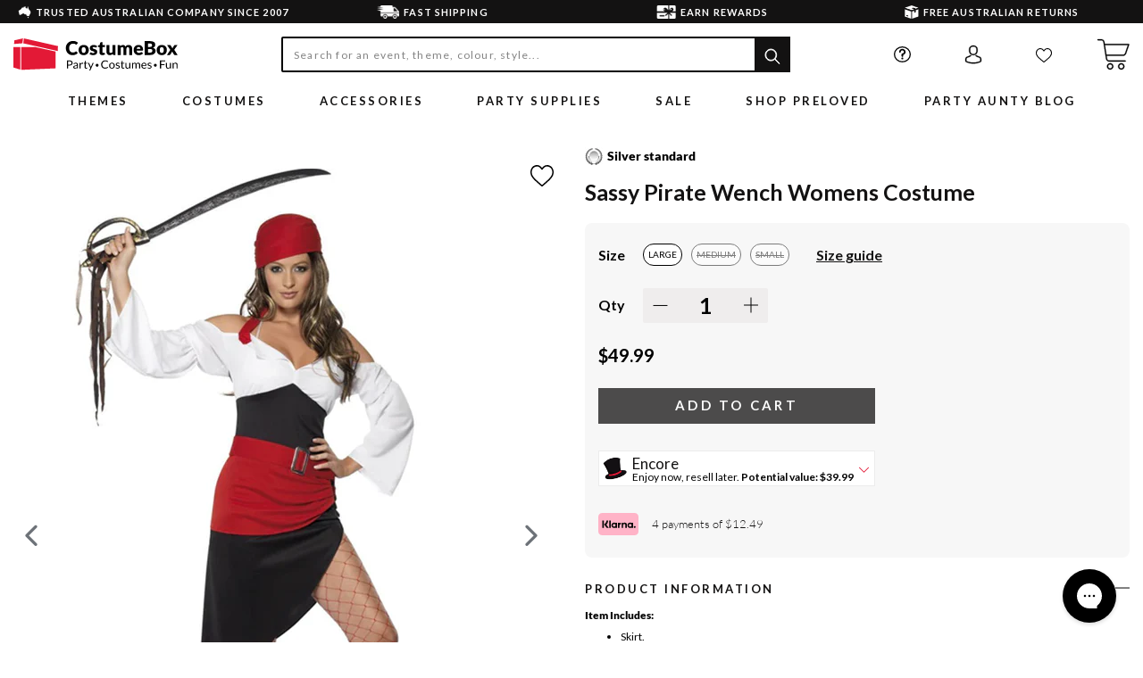

--- FILE ---
content_type: text/html; charset=utf-8
request_url: https://www.costumebox.com.au/products/sassy-pirate-wench-womens-costume
body_size: 60589
content:















<!doctype html>
<html class="no-js supports-no-cookies" lang="en">
<head>
  <meta charset="utf-8">
  <meta http-equiv="X-UA-Compatible" content="IE=edge">
  <meta name="viewport" content="width=device-width,initial-scale=1, maximum-scale=1, user-scalable=no">
  <meta name="theme-color" content=""><link rel="canonical" href="https://www.costumebox.com.au/products/sassy-pirate-wench-womens-costume"><meta name="google-site-verification" content="BDUqrjApWZEsBfikzmji6Cpx-go7hpo5ItT0vSZmbQ0" />

<!--- Yotpo widget script starts --->
    <script src="https://cdn-widgetsrepository.yotpo.com/v1/loader/VjlQSx56w8LomACFRBBqYzCnGqWlywhC3mdjzcJ9" async></script>
    <!--- Yotpo widget script ends --><!-- Fast Simon Integration Script Start -->
  <script id="autocomplete-initilizer" src="https://static-autocomplete.fastsimon.com/fast-simon-autocomplete-init.umd.js?mode=shopify&UUID=c05b2470-58ec-48c3-a9d1-358c376789ef&store=25718456375" async> </script>

  <!-- Fast Simon Integration Script -->
  <!---
Auto-generated by Fast Simon.
DO NOT EDIT this as this file can be re-written at any time.
--->

 

  <style id="fast-simon-serp-css">
        .fs-promo-tile-title{
          display: none !important;
        }
  </style>
  <!-- Fast Simon Integration Script End -->

  
  <link rel="shortcut icon" type="image/x-icon" href="//www.costumebox.com.au/cdn/shop/t/141/assets/favicon.ico?v=116597892953878104711687316912" /><title>Sassy Pirate Wench Womens Costume</title><meta name="description" content="Add some attitude to the Seven Seas in this Sassy Pirate Wench Womens costume. This great costume will have them walking the plank for you. Plunder some hearts in this great skirt, top, belt and matching bandanna. Add some killer boots and boss aroun"><script src="//www.costumebox.com.au/cdn/shop/t/141/assets/lazysizes.js?v=150767839898561418201687316912" defer></script>

  


<meta property="og:site_name" content="CostumeBox Australia">
<meta property="og:url" content="https://www.costumebox.com.au/products/sassy-pirate-wench-womens-costume">
<meta property="og:title" content="Sassy Pirate Wench Womens Costume">
<meta property="og:type" content="product">
<meta property="og:description" content="Add some attitude to the Seven Seas in this Sassy Pirate Wench Womens costume. This great costume will have them walking the plank for you. Plunder some hearts in this great skirt, top, belt and matching bandanna. Add some killer boots and boss aroun"><meta property="product:availability" content="instock">
  <meta property="product:price:amount" content="49.99">
  <meta property="product:price:currency" content="AUD"><meta property="og:image" content="http://www.costumebox.com.au/cdn/shop/products/sassy-pirate-wench-womens-costume-33356-new.jpg?v=1646873242">
      <meta property="og:image:secure_url" content="https://www.costumebox.com.au/cdn/shop/products/sassy-pirate-wench-womens-costume-33356-new.jpg?v=1646873242">
      <meta property="og:image:width" content="801">
      <meta property="og:image:height" content="1001">
      <meta property="og:image:alt" content="Sassy Pirate Wench Womens Costume"><meta property="og:image" content="http://www.costumebox.com.au/cdn/shop/products/sassy-pirate-wench-womens-costume-33356-2.jpg?v=1646873242">
      <meta property="og:image:secure_url" content="https://www.costumebox.com.au/cdn/shop/products/sassy-pirate-wench-womens-costume-33356-2.jpg?v=1646873242">
      <meta property="og:image:width" content="801">
      <meta property="og:image:height" content="1001">
      <meta property="og:image:alt" content="Sassy Pirate Wench Womens Costume"><meta property="og:image" content="http://www.costumebox.com.au/cdn/shop/products/sassy-pirate-wench-womens-costume-33356-3.jpg?v=1646873242">
      <meta property="og:image:secure_url" content="https://www.costumebox.com.au/cdn/shop/products/sassy-pirate-wench-womens-costume-33356-3.jpg?v=1646873242">
      <meta property="og:image:width" content="801">
      <meta property="og:image:height" content="1001">
      <meta property="og:image:alt" content="Sassy Pirate Wench Womens Costume">

<meta name="twitter:site" content="@costumeboxau?lang=en">
<meta name="twitter:card" content="summary_large_image">
<meta name="twitter:title" content="Sassy Pirate Wench Womens Costume">
<meta name="twitter:description" content="Add some attitude to the Seven Seas in this Sassy Pirate Wench Womens costume. This great costume will have them walking the plank for you. Plunder some hearts in this great skirt, top, belt and matching bandanna. Add some killer boots and boss aroun">

  
  <link href="//www.costumebox.com.au/cdn/shop/t/141/assets/theme.css?v=67597265253571953861719902238" rel="stylesheet" type="text/css" media="all" />
<style> 
    .ReturnGO_ReturnItemProposition-module_radioBlock span,
    #returnGoAssistant .ReturnGO_Text-module_text.ReturnGO_Text-module_darkest { 
      color: #000000 !important;
    }
    .ReturnGO_ReturnItemProposition-module_offers label {
      opacity: 1 !important;
    }
  </style> 

  <script>
    document.documentElement.className = document.documentElement.className.replace('no-js', '');

    window.theme = {
      strings: {
        addToCart: "Add To Cart",
        soldOut: "Sold Out",
        unavailable: "Unavailable"
      },
      moneyFormat: "${{amount}}"
    };

    
  </script>
  

<script type="text/javascript">
  
    window.SHG_CUSTOMER = null;
  
</script>








  
  <script>window.performance && window.performance.mark && window.performance.mark('shopify.content_for_header.start');</script><meta name="facebook-domain-verification" content="dhbr24kpx7t9cjiiiufgispb0j4hjh">
<meta name="facebook-domain-verification" content="43reg8km1cl5dq19altsfp7iosn2lu">
<meta id="shopify-digital-wallet" name="shopify-digital-wallet" content="/25718456375/digital_wallets/dialog">
<meta name="shopify-checkout-api-token" content="a221f7553cb9c964293100c7431d0416">
<meta id="in-context-paypal-metadata" data-shop-id="25718456375" data-venmo-supported="false" data-environment="production" data-locale="en_US" data-paypal-v4="true" data-currency="AUD">
<link rel="alternate" type="application/json+oembed" href="https://www.costumebox.com.au/products/sassy-pirate-wench-womens-costume.oembed">
<script async="async" src="/checkouts/internal/preloads.js?locale=en-AU"></script>
<link rel="preconnect" href="https://shop.app" crossorigin="anonymous">
<script async="async" src="https://shop.app/checkouts/internal/preloads.js?locale=en-AU&shop_id=25718456375" crossorigin="anonymous"></script>
<script id="apple-pay-shop-capabilities" type="application/json">{"shopId":25718456375,"countryCode":"AU","currencyCode":"AUD","merchantCapabilities":["supports3DS"],"merchantId":"gid:\/\/shopify\/Shop\/25718456375","merchantName":"CostumeBox Australia","requiredBillingContactFields":["postalAddress","email","phone"],"requiredShippingContactFields":["postalAddress","email","phone"],"shippingType":"shipping","supportedNetworks":["visa","masterCard","amex","jcb"],"total":{"type":"pending","label":"CostumeBox Australia","amount":"1.00"},"shopifyPaymentsEnabled":true,"supportsSubscriptions":true}</script>
<script id="shopify-features" type="application/json">{"accessToken":"a221f7553cb9c964293100c7431d0416","betas":["rich-media-storefront-analytics"],"domain":"www.costumebox.com.au","predictiveSearch":true,"shopId":25718456375,"locale":"en"}</script>
<script>var Shopify = Shopify || {};
Shopify.shop = "costumebox-australia.myshopify.com";
Shopify.locale = "en";
Shopify.currency = {"active":"AUD","rate":"1.0"};
Shopify.country = "AU";
Shopify.theme = {"name":"Astro by MindArc [Storefront API]","id":122290339895,"schema_name":"Astro","schema_version":"0.3","theme_store_id":796,"role":"main"};
Shopify.theme.handle = "null";
Shopify.theme.style = {"id":null,"handle":null};
Shopify.cdnHost = "www.costumebox.com.au/cdn";
Shopify.routes = Shopify.routes || {};
Shopify.routes.root = "/";</script>
<script type="module">!function(o){(o.Shopify=o.Shopify||{}).modules=!0}(window);</script>
<script>!function(o){function n(){var o=[];function n(){o.push(Array.prototype.slice.apply(arguments))}return n.q=o,n}var t=o.Shopify=o.Shopify||{};t.loadFeatures=n(),t.autoloadFeatures=n()}(window);</script>
<script>
  window.ShopifyPay = window.ShopifyPay || {};
  window.ShopifyPay.apiHost = "shop.app\/pay";
  window.ShopifyPay.redirectState = null;
</script>
<script id="shop-js-analytics" type="application/json">{"pageType":"product"}</script>
<script defer="defer" async type="module" src="//www.costumebox.com.au/cdn/shopifycloud/shop-js/modules/v2/client.init-shop-cart-sync_BT-GjEfc.en.esm.js"></script>
<script defer="defer" async type="module" src="//www.costumebox.com.au/cdn/shopifycloud/shop-js/modules/v2/chunk.common_D58fp_Oc.esm.js"></script>
<script defer="defer" async type="module" src="//www.costumebox.com.au/cdn/shopifycloud/shop-js/modules/v2/chunk.modal_xMitdFEc.esm.js"></script>
<script type="module">
  await import("//www.costumebox.com.au/cdn/shopifycloud/shop-js/modules/v2/client.init-shop-cart-sync_BT-GjEfc.en.esm.js");
await import("//www.costumebox.com.au/cdn/shopifycloud/shop-js/modules/v2/chunk.common_D58fp_Oc.esm.js");
await import("//www.costumebox.com.au/cdn/shopifycloud/shop-js/modules/v2/chunk.modal_xMitdFEc.esm.js");

  window.Shopify.SignInWithShop?.initShopCartSync?.({"fedCMEnabled":true,"windoidEnabled":true});

</script>
<script>
  window.Shopify = window.Shopify || {};
  if (!window.Shopify.featureAssets) window.Shopify.featureAssets = {};
  window.Shopify.featureAssets['shop-js'] = {"shop-cart-sync":["modules/v2/client.shop-cart-sync_DZOKe7Ll.en.esm.js","modules/v2/chunk.common_D58fp_Oc.esm.js","modules/v2/chunk.modal_xMitdFEc.esm.js"],"init-fed-cm":["modules/v2/client.init-fed-cm_B6oLuCjv.en.esm.js","modules/v2/chunk.common_D58fp_Oc.esm.js","modules/v2/chunk.modal_xMitdFEc.esm.js"],"shop-cash-offers":["modules/v2/client.shop-cash-offers_D2sdYoxE.en.esm.js","modules/v2/chunk.common_D58fp_Oc.esm.js","modules/v2/chunk.modal_xMitdFEc.esm.js"],"shop-login-button":["modules/v2/client.shop-login-button_QeVjl5Y3.en.esm.js","modules/v2/chunk.common_D58fp_Oc.esm.js","modules/v2/chunk.modal_xMitdFEc.esm.js"],"pay-button":["modules/v2/client.pay-button_DXTOsIq6.en.esm.js","modules/v2/chunk.common_D58fp_Oc.esm.js","modules/v2/chunk.modal_xMitdFEc.esm.js"],"shop-button":["modules/v2/client.shop-button_DQZHx9pm.en.esm.js","modules/v2/chunk.common_D58fp_Oc.esm.js","modules/v2/chunk.modal_xMitdFEc.esm.js"],"avatar":["modules/v2/client.avatar_BTnouDA3.en.esm.js"],"init-windoid":["modules/v2/client.init-windoid_CR1B-cfM.en.esm.js","modules/v2/chunk.common_D58fp_Oc.esm.js","modules/v2/chunk.modal_xMitdFEc.esm.js"],"init-shop-for-new-customer-accounts":["modules/v2/client.init-shop-for-new-customer-accounts_C_vY_xzh.en.esm.js","modules/v2/client.shop-login-button_QeVjl5Y3.en.esm.js","modules/v2/chunk.common_D58fp_Oc.esm.js","modules/v2/chunk.modal_xMitdFEc.esm.js"],"init-shop-email-lookup-coordinator":["modules/v2/client.init-shop-email-lookup-coordinator_BI7n9ZSv.en.esm.js","modules/v2/chunk.common_D58fp_Oc.esm.js","modules/v2/chunk.modal_xMitdFEc.esm.js"],"init-shop-cart-sync":["modules/v2/client.init-shop-cart-sync_BT-GjEfc.en.esm.js","modules/v2/chunk.common_D58fp_Oc.esm.js","modules/v2/chunk.modal_xMitdFEc.esm.js"],"shop-toast-manager":["modules/v2/client.shop-toast-manager_DiYdP3xc.en.esm.js","modules/v2/chunk.common_D58fp_Oc.esm.js","modules/v2/chunk.modal_xMitdFEc.esm.js"],"init-customer-accounts":["modules/v2/client.init-customer-accounts_D9ZNqS-Q.en.esm.js","modules/v2/client.shop-login-button_QeVjl5Y3.en.esm.js","modules/v2/chunk.common_D58fp_Oc.esm.js","modules/v2/chunk.modal_xMitdFEc.esm.js"],"init-customer-accounts-sign-up":["modules/v2/client.init-customer-accounts-sign-up_iGw4briv.en.esm.js","modules/v2/client.shop-login-button_QeVjl5Y3.en.esm.js","modules/v2/chunk.common_D58fp_Oc.esm.js","modules/v2/chunk.modal_xMitdFEc.esm.js"],"shop-follow-button":["modules/v2/client.shop-follow-button_CqMgW2wH.en.esm.js","modules/v2/chunk.common_D58fp_Oc.esm.js","modules/v2/chunk.modal_xMitdFEc.esm.js"],"checkout-modal":["modules/v2/client.checkout-modal_xHeaAweL.en.esm.js","modules/v2/chunk.common_D58fp_Oc.esm.js","modules/v2/chunk.modal_xMitdFEc.esm.js"],"shop-login":["modules/v2/client.shop-login_D91U-Q7h.en.esm.js","modules/v2/chunk.common_D58fp_Oc.esm.js","modules/v2/chunk.modal_xMitdFEc.esm.js"],"lead-capture":["modules/v2/client.lead-capture_BJmE1dJe.en.esm.js","modules/v2/chunk.common_D58fp_Oc.esm.js","modules/v2/chunk.modal_xMitdFEc.esm.js"],"payment-terms":["modules/v2/client.payment-terms_Ci9AEqFq.en.esm.js","modules/v2/chunk.common_D58fp_Oc.esm.js","modules/v2/chunk.modal_xMitdFEc.esm.js"]};
</script>
<script>(function() {
  var isLoaded = false;
  function asyncLoad() {
    if (isLoaded) return;
    isLoaded = true;
    var urls = ["https:\/\/na.shgcdn3.com\/collector.js?shop=costumebox-australia.myshopify.com","https:\/\/sp-seller.webkul.com\/js\/seller_profile_tag.js?shop=costumebox-australia.myshopify.com","https:\/\/sp-seller.webkul.com\/js\/customer_script.js?shop=costumebox-australia.myshopify.com","https:\/\/static.returngo.ai\/master.returngo.ai\/returngo.min.js?shop=costumebox-australia.myshopify.com","https:\/\/config.gorgias.chat\/bundle-loader\/01GYCCCPA3YTV4A8FZF8XYT491?source=shopify1click\u0026shop=costumebox-australia.myshopify.com","https:\/\/r3-t.trackedlink.net\/shopify\/ddgtag.js?shop=costumebox-australia.myshopify.com","\/\/staticw2.yotpo.com\/VjlQSx56w8LomACFRBBqYzCnGqWlywhC3mdjzcJ9\/widget.js?shop=costumebox-australia.myshopify.com","https:\/\/cdn.9gtb.com\/loader.js?g_cvt_id=eed4d408-f6a5-4fdf-b549-ad4aaeced52f\u0026shop=costumebox-australia.myshopify.com"];
    for (var i = 0; i < urls.length; i++) {
      var s = document.createElement('script');
      s.type = 'text/javascript';
      s.async = true;
      s.src = urls[i];
      var x = document.getElementsByTagName('script')[0];
      x.parentNode.insertBefore(s, x);
    }
  };
  if(window.attachEvent) {
    window.attachEvent('onload', asyncLoad);
  } else {
    window.addEventListener('load', asyncLoad, false);
  }
})();</script>
<script id="__st">var __st={"a":25718456375,"offset":39600,"reqid":"be84b061-ef13-47bc-935e-8beaa0fac74a-1769477677","pageurl":"www.costumebox.com.au\/products\/sassy-pirate-wench-womens-costume","u":"979147129be6","p":"product","rtyp":"product","rid":4571173191735};</script>
<script>window.ShopifyPaypalV4VisibilityTracking = true;</script>
<script id="captcha-bootstrap">!function(){'use strict';const t='contact',e='account',n='new_comment',o=[[t,t],['blogs',n],['comments',n],[t,'customer']],c=[[e,'customer_login'],[e,'guest_login'],[e,'recover_customer_password'],[e,'create_customer']],r=t=>t.map((([t,e])=>`form[action*='/${t}']:not([data-nocaptcha='true']) input[name='form_type'][value='${e}']`)).join(','),a=t=>()=>t?[...document.querySelectorAll(t)].map((t=>t.form)):[];function s(){const t=[...o],e=r(t);return a(e)}const i='password',u='form_key',d=['recaptcha-v3-token','g-recaptcha-response','h-captcha-response',i],f=()=>{try{return window.sessionStorage}catch{return}},m='__shopify_v',_=t=>t.elements[u];function p(t,e,n=!1){try{const o=window.sessionStorage,c=JSON.parse(o.getItem(e)),{data:r}=function(t){const{data:e,action:n}=t;return t[m]||n?{data:e,action:n}:{data:t,action:n}}(c);for(const[e,n]of Object.entries(r))t.elements[e]&&(t.elements[e].value=n);n&&o.removeItem(e)}catch(o){console.error('form repopulation failed',{error:o})}}const l='form_type',E='cptcha';function T(t){t.dataset[E]=!0}const w=window,h=w.document,L='Shopify',v='ce_forms',y='captcha';let A=!1;((t,e)=>{const n=(g='f06e6c50-85a8-45c8-87d0-21a2b65856fe',I='https://cdn.shopify.com/shopifycloud/storefront-forms-hcaptcha/ce_storefront_forms_captcha_hcaptcha.v1.5.2.iife.js',D={infoText:'Protected by hCaptcha',privacyText:'Privacy',termsText:'Terms'},(t,e,n)=>{const o=w[L][v],c=o.bindForm;if(c)return c(t,g,e,D).then(n);var r;o.q.push([[t,g,e,D],n]),r=I,A||(h.body.append(Object.assign(h.createElement('script'),{id:'captcha-provider',async:!0,src:r})),A=!0)});var g,I,D;w[L]=w[L]||{},w[L][v]=w[L][v]||{},w[L][v].q=[],w[L][y]=w[L][y]||{},w[L][y].protect=function(t,e){n(t,void 0,e),T(t)},Object.freeze(w[L][y]),function(t,e,n,w,h,L){const[v,y,A,g]=function(t,e,n){const i=e?o:[],u=t?c:[],d=[...i,...u],f=r(d),m=r(i),_=r(d.filter((([t,e])=>n.includes(e))));return[a(f),a(m),a(_),s()]}(w,h,L),I=t=>{const e=t.target;return e instanceof HTMLFormElement?e:e&&e.form},D=t=>v().includes(t);t.addEventListener('submit',(t=>{const e=I(t);if(!e)return;const n=D(e)&&!e.dataset.hcaptchaBound&&!e.dataset.recaptchaBound,o=_(e),c=g().includes(e)&&(!o||!o.value);(n||c)&&t.preventDefault(),c&&!n&&(function(t){try{if(!f())return;!function(t){const e=f();if(!e)return;const n=_(t);if(!n)return;const o=n.value;o&&e.removeItem(o)}(t);const e=Array.from(Array(32),(()=>Math.random().toString(36)[2])).join('');!function(t,e){_(t)||t.append(Object.assign(document.createElement('input'),{type:'hidden',name:u})),t.elements[u].value=e}(t,e),function(t,e){const n=f();if(!n)return;const o=[...t.querySelectorAll(`input[type='${i}']`)].map((({name:t})=>t)),c=[...d,...o],r={};for(const[a,s]of new FormData(t).entries())c.includes(a)||(r[a]=s);n.setItem(e,JSON.stringify({[m]:1,action:t.action,data:r}))}(t,e)}catch(e){console.error('failed to persist form',e)}}(e),e.submit())}));const S=(t,e)=>{t&&!t.dataset[E]&&(n(t,e.some((e=>e===t))),T(t))};for(const o of['focusin','change'])t.addEventListener(o,(t=>{const e=I(t);D(e)&&S(e,y())}));const B=e.get('form_key'),M=e.get(l),P=B&&M;t.addEventListener('DOMContentLoaded',(()=>{const t=y();if(P)for(const e of t)e.elements[l].value===M&&p(e,B);[...new Set([...A(),...v().filter((t=>'true'===t.dataset.shopifyCaptcha))])].forEach((e=>S(e,t)))}))}(h,new URLSearchParams(w.location.search),n,t,e,['guest_login'])})(!0,!0)}();</script>
<script integrity="sha256-4kQ18oKyAcykRKYeNunJcIwy7WH5gtpwJnB7kiuLZ1E=" data-source-attribution="shopify.loadfeatures" defer="defer" src="//www.costumebox.com.au/cdn/shopifycloud/storefront/assets/storefront/load_feature-a0a9edcb.js" crossorigin="anonymous"></script>
<script crossorigin="anonymous" defer="defer" src="//www.costumebox.com.au/cdn/shopifycloud/storefront/assets/shopify_pay/storefront-65b4c6d7.js?v=20250812"></script>
<script data-source-attribution="shopify.dynamic_checkout.dynamic.init">var Shopify=Shopify||{};Shopify.PaymentButton=Shopify.PaymentButton||{isStorefrontPortableWallets:!0,init:function(){window.Shopify.PaymentButton.init=function(){};var t=document.createElement("script");t.src="https://www.costumebox.com.au/cdn/shopifycloud/portable-wallets/latest/portable-wallets.en.js",t.type="module",document.head.appendChild(t)}};
</script>
<script data-source-attribution="shopify.dynamic_checkout.buyer_consent">
  function portableWalletsHideBuyerConsent(e){var t=document.getElementById("shopify-buyer-consent"),n=document.getElementById("shopify-subscription-policy-button");t&&n&&(t.classList.add("hidden"),t.setAttribute("aria-hidden","true"),n.removeEventListener("click",e))}function portableWalletsShowBuyerConsent(e){var t=document.getElementById("shopify-buyer-consent"),n=document.getElementById("shopify-subscription-policy-button");t&&n&&(t.classList.remove("hidden"),t.removeAttribute("aria-hidden"),n.addEventListener("click",e))}window.Shopify?.PaymentButton&&(window.Shopify.PaymentButton.hideBuyerConsent=portableWalletsHideBuyerConsent,window.Shopify.PaymentButton.showBuyerConsent=portableWalletsShowBuyerConsent);
</script>
<script data-source-attribution="shopify.dynamic_checkout.cart.bootstrap">document.addEventListener("DOMContentLoaded",(function(){function t(){return document.querySelector("shopify-accelerated-checkout-cart, shopify-accelerated-checkout")}if(t())Shopify.PaymentButton.init();else{new MutationObserver((function(e,n){t()&&(Shopify.PaymentButton.init(),n.disconnect())})).observe(document.body,{childList:!0,subtree:!0})}}));
</script>
<link id="shopify-accelerated-checkout-styles" rel="stylesheet" media="screen" href="https://www.costumebox.com.au/cdn/shopifycloud/portable-wallets/latest/accelerated-checkout-backwards-compat.css" crossorigin="anonymous">
<style id="shopify-accelerated-checkout-cart">
        #shopify-buyer-consent {
  margin-top: 1em;
  display: inline-block;
  width: 100%;
}

#shopify-buyer-consent.hidden {
  display: none;
}

#shopify-subscription-policy-button {
  background: none;
  border: none;
  padding: 0;
  text-decoration: underline;
  font-size: inherit;
  cursor: pointer;
}

#shopify-subscription-policy-button::before {
  box-shadow: none;
}

      </style>

<script>window.performance && window.performance.mark && window.performance.mark('shopify.content_for_header.end');</script>
  





  <script type="text/javascript">
    
      window.__shgMoneyFormat = window.__shgMoneyFormat || {"AUD":{"currency":"AUD","currency_symbol":"$","currency_symbol_location":"left","decimal_places":2,"decimal_separator":".","thousands_separator":","},"NZD":{"currency":"NZD","currency_symbol":"$","currency_symbol_location":"left","decimal_places":2,"decimal_separator":".","thousands_separator":","},"USD":{"currency":"USD","currency_symbol":"$","currency_symbol_location":"left","decimal_places":2,"decimal_separator":".","thousands_separator":","}};
    
    window.__shgCurrentCurrencyCode = window.__shgCurrentCurrencyCode || {
      currency: "AUD",
      currency_symbol: "$",
      decimal_separator: ".",
      thousands_separator: ",",
      decimal_places: 2,
      currency_symbol_location: "left"
    };
  </script>




  

  <style id="fast-simon-autocomplete-css">
    .red-text {
      color: #e02020;
    }
    .fs-price.actual-price:not(.cloned)
    {
      display: none !important;
      
    }
</style>

<style id="fs-ssr-custom-styles">  

    @media (min-width: 700px) {
     .collection__main--description {
        margin: 0 11%;
        position: relative;
        left: 10%;
        }    
    }

  #fs-serp-app .fs-modern-mobile-filters-buttons-container {
    display: flex;
    position: sticky;
  }

  #fs-serp-app .fs-modern-mobile-filters-content-container {
      padding: 0 15px;
      height: calc(100% - 190px);
      overflow: auto;
  }

  #fs-serp-app .fs-modern-mobile-filters-clear-all-button {
      display: flex;
      align-items: center;
      justify-content: center;
  }
  
  #fs-serp-app .fs-modern-mobile-filters-apply-button span {
      text-align: center;
  }
  
  .hide_old_qv .fs-quick-shop-button-wrapper:not(.cloned){
    display:none !important;
  }
  .hide_old_qv .options-wrapper
  {
    display:none !important;
  }
  .decrease, .increase{
    height: 100% !important;
    min-width: 20px !important;
    background: black;
    color: white !important;
  }
  .show-btn{
    position: absolute;
    width: 100%;
    border: 0;
    background: #000;
    color: #fff;
    bottom: 0;
    padding: 5px;
    height: 30px;
    z-index: 10;
    display: flex;
    justify-content: center;
    align-items: center;
    cursor: pointer;
  }
  .quantity-selector{
    position: absolute;
    width: 100%;
    border: 0;
    background: #000;
    color: #fff;
    bottom: 0;
    height: 30px !important;
    z-index: 10;
    display: flex;
    justify-content: center;
    align-items: center;
    width: 80px;
    right: 0;
    overflow: hidden;
    gap: 10px;
  }
  .quantity-selector .quantity{
    height: 30px !important;
    min-height: 30px !important;
    display: flex;
    align-items: center;
    margin: 0px 5px;
    font-size: 14px;
  }
  

  [class^="fs_product_image_badge_quality"] {
    display: block !important;
    left: 75%;
    position: absolute !important;
    top: 10%;
  }
  
  @media (max-width: 426px) {
   [class^="fs_product_image_badge_quality"] {
      left: 65%;
   }    
  }
  .search input[type=search] {
    font-family: Lato, -apple-system, BlinkMacSystemFont, Segoe UI, Roboto, Helvetica Neue, Arial, Noto Sans, sans-serif, Apple Color Emoji, Segoe UI Emoji, Segoe UI Symbol, Noto Color Emoji !important;
  }


  
@media (min-width: 427px){
  button.show-btn:hover ,button.decrease:hover ,button.increase:hover {
    color: white !important;
  }
  .show-btn {
    width: 100% !important;
  }
  .fs-quick-shop-button-wrapper.cloned{
    width: 100% !important;
  }
  .fs-quick-shop-button-wrapper.cloned {
    width: 100% !important;
    position: relative;
    top: 100%;
    display: flex
  }
  .product-container .fs-quick-shop-button-wrapper.cloned {
      visibility: hidden;
  }
  .product-container:hover .fs-quick-shop-button-wrapper.cloned {
      visibility: visible;  
  }
  .cloned .show-btn {
      font-size: 14px;
      font-family: Lato, -apple-system, BlinkMacSystemFont, Segoe UI, Roboto, Helvetica Neue, Arial, Noto Sans, sans-serif, Apple Color Emoji, Segoe UI Emoji, Segoe UI Symbol, Noto Color Emoji !important;
      font-weight: 400;
  }
}

.filters-modal-wrapper {
    z-index: 9999 !important;    
}

.filters-modal {
    z-index: 9000 !important;
}


.modal-mobile-filters .fs-serp-checkmark {
    display: block !important;
}


.modal-mobile-filters .checkbox .fs-checkbox-label.checkbox-label {
    border: none !important;
}

.modal-mobile-filters .category-items {    
    display: flex;
    flex-wrap: nowrap !important;
    flex-direction: column !important;
}

.modal-mobile-filters .category-items .fs-selected-checkbox .fs-checkbox-label.checkbox-label {
    background-color: transparent !important; 
}

.modal-mobile-filters .category-items .fs-selected-checkbox .filters-option-text.fs-serp-filter-text {
    color: #000 !important;
}

.input-currency-symbol {
    font-size: 14px !important;    
}

.page-number-item, .color-swatch-color-name {
  font-family: Lato, -apple-system, BlinkMacSystemFont, Segoe UI, Roboto, Helvetica Neue, Arial, Noto Sans, sans-serif, Apple Color Emoji, Segoe UI Emoji, Segoe UI Symbol, Noto Color Emoji !important;
}


@media (min-width: 700px) {
    button {
      font-size: 22px;
    }
  
    .quantity-selector {
      width: 90px;
      right: 10px !important;
    }
  }


.fs-no-results {    
    font-size: 16px ;
    font-weight: 700;
}  
  

.description-container, .vendor-container, .sku-container, .reviews-container{
  display:none !important;
}
.info-container{
    min-height: 100% !important;
}
span.fs_product_text_banner{
 align-self: flex-start !important;
}
.product-container-visibility-hidden {
    content-visibility: unset !important;
}
</style>

<script>
    var __fast_options = __fast_options || {};
    __fast_options.with_product_attributes = true;
    __fast_options.full_product_url_path_redirect = false;

      
    const BANNER_TAG_NAME = "sales_info|";
    const settings = {"gsc_verification":"BDUqrjApWZEsBfikzmji6Cpx-go7hpo5ItT0vSZmbQ0","hreflang_au":"","hreflang_au_language":"","hreflang_us":"","hreflang_us_language":"","hreflang_nz":"","hreflang_nz_language":"","hreflang_int":"","hreflang_int_language":"","share_image":null,"social_sharing_blog":true,"share_facebook":true,"share_twitter":true,"share_pinterest":true,"social_facebook_link":"https:\/\/www.facebook.com\/costumebox\/","social_instagram_link":"https:\/\/www.instagram.com\/costumebox\/","social_tiktok_link":"https:\/\/www.tiktok.com\/@costumebox?lang=en","social_twitter_link":"https:\/\/twitter.com\/costumeboxau?lang=en","social_pinterest_link":"https:\/\/www.pinterest.com.au\/costumeboxau\/","social_youtube_link":"https:\/\/www.youtube.com\/channel\/UCOaG5XL2mwx2kHZdWPvWGnw","social_snapchat_link":"","social_tumblr_link":"","social_vimeo_link":"","show_encore_box":false,"accounts_banner_desktop":"\/\/www.costumebox.com.au\/cdn\/shop\/files\/joanna-kosinska-78uNJt1kPw8-unsplash_1_bb1fee4e-5d4f-471e-a6b3-e02bd0857cae.png?v=1614306966","accounts_banner_mobile":"\/\/www.costumebox.com.au\/cdn\/shop\/files\/Screen_Shot_2020-04-30_at_2.15.11_pm_2e5c2f2b-8fc4-4968-9f4f-70d080b0de95.png?v=1614306966","accounts_banner_text_color":"#ffffff","cart_notes_enable":true,"gwp_promo":false,"fwp":false,"fwp_collection":"266440114231","fwp_promo_item":"harry-potter-gryffindor-tie","fwp_promo_rule":"per-order","bronze_label":"Bronze standard","bronze_badge":"\/\/www.costumebox.com.au\/cdn\/shop\/files\/bronze_1.gif?v=1614305097","bronze_image":"\/\/www.costumebox.com.au\/cdn\/shop\/files\/Bronze.png?v=1614312092","bronze_image_mobile":"\/\/www.costumebox.com.au\/cdn\/shop\/files\/Bronze.png?v=1614312092","silver_label":"Silver standard","silver_badge":"\/\/www.costumebox.com.au\/cdn\/shop\/files\/silver_1.gif?v=1614305097","silver_image":"\/\/www.costumebox.com.au\/cdn\/shop\/files\/Silver.png?v=1614312092","silver_image_mobile":"\/\/www.costumebox.com.au\/cdn\/shop\/files\/Silver.png?v=1614312092","gold_label":"Gold standard","gold_badge":"\/\/www.costumebox.com.au\/cdn\/shop\/files\/gold_1.gif?v=1614305097","gold_image":"\/\/www.costumebox.com.au\/cdn\/shop\/files\/Gold_Sample.png?v=1614312092","gold_image_mobile":"\/\/www.costumebox.com.au\/cdn\/shop\/files\/Gold_Sample.png?v=1614312092","platinum_label":"Platinum standard","platinum_badge":"\/\/www.costumebox.com.au\/cdn\/shop\/files\/Platinum-Icon-2023-85.png?v=1701905666","platinum_image":"\/\/www.costumebox.com.au\/cdn\/shop\/files\/platinum-quality-description.jpg?v=1701725321","platinum_image_mobile":"\/\/www.costumebox.com.au\/cdn\/shop\/files\/platinum-quality-description.jpg?v=1701725321","shipping_details":"\u003cp\u003e\u003cstrong\u003eAustralia\u003c\/strong\u003e\u003c\/p\u003e\u003cp\u003eExpress post orders received by 1:30pm weekdays (Sydney time) are despatched the same day from our Sydney warehouse.\u003c\/p\u003e\u003cp\u003e\u003ca href=\"https:\/\/www.costumebox.com.au\/pages\/shipping\" target=\"_blank\"\u003e\u003cspan style=\"text-decoration:underline\"\u003eStandard Shipping from $7.99 (Syd), $10.99 (Melb, Bris, Adel, Canb). Delivery 2-8 business days. Regional areas see here.\u003c\/span\u003e\u003c\/a\u003e\u003c\/p\u003e\u003cp\u003ePremium Express Priority Shipping from $16.99*. Delivery 1-3 business days.\u003c\/p\u003e\u003cp\u003eSydney Only Express Courier $18.99. Same day and Overnight next business day delivery.\u003c\/p\u003e\u003cp\u003eBulky surcharges may apply for some large orders and oversized products. Read our \u003ca href=\"\/pages\/shipping\" title=\"Shipping\"\u003eshipping page\u003c\/a\u003e for more detailed information.\u003c\/p\u003e\u003cp\u003e\u003cbr\/\u003e\u003cstrong\u003eNew Zealand\u003c\/strong\u003e\u003c\/p\u003e\u003cp\u003eDHL Express from $50 NZD. Delivery 1-2 business days.\u003c\/p\u003e\u003cp\u003eExpress $21 NZD. Delivery 4-12 business days.\u003c\/p\u003e\u003cp\u003eStandard $16 NZD. Delivery 8-16 business days.\u003c\/p\u003e\u003cp\u003e\u003cstrong\u003eUnited States\u003c\/strong\u003e\u003c\/p\u003e\u003cp\u003eExpress $16 USD. Delivery 3-7 business days.\u003c\/p\u003e\u003cp\u003eStandard $13 USD. Delivery 6-10 business days.\u003c\/p\u003e\u003cp\u003eClick here to read our \u003ca href=\"\/pages\/shipping\" title=\"Shipping\"\u003eshipping page\u003c\/a\u003e for more detailed information.\u003c\/p\u003e","returns_details":"\u003cp\u003eOur 30 Day FREE Return Policy means that you have heaps of time to return your order if you decide against it for any reason*. Simply fill in the \u003ca href=\"\/pages\/returns\" title=\"\/pages\/returns\"\u003eReturns form online here\u003c\/a\u003e and follow the instructions. Too easy!\u003c\/p\u003e","enable_abandoned_cart_tracking":true,"wbt_unique_id":"DM-1453824138-03","acp_program_id":"9171","cart_delay_before_enrollment":30,"gwp_rewards_dropdown":true,"product_tag_note_1":"Oversized item: Due to the size and weight of this item, additional shipping rates apply.","product_tag_note_2":"Shipped by our trusted partner","product_tag_note_3":"Final Sale","product_tag_note_4":"","product_tag_note_5":"","checkout_header_image":null,"checkout_logo_image":"\/\/www.costumebox.com.au\/cdn\/shop\/files\/Group.png?v=1614307172","checkout_logo_position":"left","checkout_logo_size":"small","checkout_body_background_image":null,"checkout_body_background_color":"#fff","checkout_input_background_color_mode":"white","checkout_sidebar_background_image":null,"checkout_sidebar_background_color":"#fafafa","checkout_heading_font":"-apple-system, BlinkMacSystemFont, 'Segoe UI', Roboto, Helvetica, Arial, sans-serif, 'Apple Color Emoji', 'Segoe UI Emoji', 'Segoe UI Symbol'","checkout_body_font":"-apple-system, BlinkMacSystemFont, 'Segoe UI', Roboto, Helvetica, Arial, sans-serif, 'Apple Color Emoji', 'Segoe UI Emoji', 'Segoe UI Symbol'","checkout_accent_color":"#197bbd","checkout_button_color":"#000000","checkout_error_color":"#e02020","customer_layout":"customer_area"};
    /* get all products to loop on */
    function getProductElements(element) {
       return [...element.querySelectorAll(`.fs-results-product-card`)];
    }

  const imagesBadges={
    "Bronze Standard":"https://cdn.shopify.com/s/files/1/0257/1845/6375/files/bronze_1.gif",
    "Silver Standard":"https://cdn.shopify.com/s/files/1/0257/1845/6375/files/silver_1.gif",
    "Gold Standard":"https://cdn.shopify.com/s/files/1/0257/1845/6375/files/gold_1.gif",
    "Platinum Standard":"https://cdn.shopify.com/s/files/1/0257/1845/6375/files/Platinum-Icon-2023-20.png",
  };
  const imagesPrefixes=["quality|"];
  
  const textBadges={
    "plus-size":"Plus Size",
    "Pre-Order":"Pre Order",
    "Bonus-Wig-Cap":"Bonus Wig Cap",
    "Made to Order":"Made to Order",
  };
  
  const textPrefixes=["badge|"];

   async function updatecart() {
      const res=await fetch("/?render_id=header-minicart");
      const text=await res.text();
      const html=document.createElement("div");
      html.innerHTML=text;
      //need to find the correct selector of the mini cart content that we want to render data (notice that +\-\remove the buttons may not work)
      const newcart=html.querySelector(".minicart").innerHTML; 
      document.querySelector(".minicart").innerHTML=newcart;
      document.querySelector(".minicart-button").innerHTML=html.querySelector(".minicart-button").innerHTML;
      
    }
    
    //for Upsell, event after product added
   window.addEventListener('fs-rec-custom-events-product-added-to-cart', async (product) => {
     
     setTimeout(async ()=>{
        window.mindArcApp._getCart(true)

     },500)
    });
    
    
    
    //for PLP, event after product added
   window.addEventListener('fs-custom-events-product-added-to-cart', async (product) => {
     
     setTimeout(async ()=>{
        window.mindArcApp._getCart(true)
     },500)
    });


  function ATCwithoutVariants(id,q,tags) {
      let productNote = null;

      tags.forEach(tag => {
          if (tag.includes('note|')) {
              const productNoteNumber = tag.split('|').pop().toLowerCase();
              const noteSetting = `product_tag_note_${productNoteNumber}`;
              productNote = settings[noteSetting] || null;
              console.log(productNote); // Dynamically accesses the key
          }
        
      });
      
      const dataATC = {
        'items': [{
          'id': id,
          'quantity': q
        }]
      };
      // Add properties only if productNote is not null
    if (productNote !== null) {
        dataATC.items[0]['properties'] = { "Note": productNote };
    }
      fetch("/cart/add.js", {
        method: "POST",
        headers: {
          'Content-Type': 'application/json',
          'Accept': 'application/json'  // Necessary for Shopify
        },
        body: JSON.stringify(dataATC)
      })
      .then(res => {
        if (!res.ok) {
          throw new Error(`HTTP error! Status: ${res.status}`);
        }
        return res.json();
      })
  
      .catch(error => {
        console.error('Error adding to cart:', error);
      })
      .finally(() => {
        setTimeout(async ()=>{
           window.mindArcApp._getCart(true)

       },500)
      });
  }

async function fsGetExternalProductProperties(product, id) {
    try{
    console.log(product)
    console.log(id)  
    let productNote = null;
      product.tags.forEach(tag => {
        if (tag.includes('note|')) {
            const productNoteNumber = tag.split('|').pop().toLowerCase();
            const noteSetting = `product_tag_note_${productNoteNumber}`;
            productNote = settings[noteSetting] || null;
            console.log(productNote); // Dynamically accesses the key
        }

    });
      if(productNote) {
            return {
                "properties[Note]": productNote
            }
        }
        return {};
    } catch(e) {
      console.error(e);
    }
}
    const NewBadges = {

        set: (product, productElement) => {

            var $badgewapper = `<div class="fs-standard-wrapper"></div>`;

            if (productElement.querySelectorAll(`.fs-standard-wrapper`).length === 0) {
                productElement.querySelector(".image-wrapper").insertAdjacentHTML('afterBegin', $badgewapper);
            }
            const tags = product.tags;
        },


        addLabel: (productElement, promolabel ) => {
            const label = productElement.querySelector(`.fs_product_text_badge_flag`);
            if (label) {
                label.remove();
            }
            productElement.querySelector(".fs-standard-wrapper").insertAdjacentHTML('afterBegin', promolabel);
        },

        isBadgeWithPref: (tags,prefix) => {
          const Tag=tags.filter(tag=>tag.indexOf(prefix)>-1);
          if(Tag.length>0)
          {
            return Tag[0].split(prefix)[1]
          }
            return null;
        },

    };

    function createQunatitySelector() {
         // Create the quantity selector container
        const quantitySelector = document.createElement("div");
        quantitySelector.classList.add("quantity-selector");
    
        // Create the decrease button
        const decreaseBtn = document.createElement("button");
        decreaseBtn.textContent = "−";
        decreaseBtn.classList.add("decrease");
    
        // Create the input field
        const input = document.createElement("div");
        input.classList.add("quantity");
        input.innerHTML=1;
    
        // Create the increase button
        const increaseBtn = document.createElement("button");
        increaseBtn.textContent = "+";
        increaseBtn.classList.add("increase");
    
        // Append elements to the quantity selector container
        quantitySelector.appendChild(decreaseBtn);
        quantitySelector.appendChild(input);
        quantitySelector.appendChild(increaseBtn);

        // Event listeners for buttons
        increaseBtn.addEventListener("click", (event) => {
            event.stopPropagation();
            event.preventDefault();
          input.innerHTML=parseInt(input.innerHTML, 10) + 1;
        });
    
        decreaseBtn.addEventListener("click", (event) => {
            event.stopPropagation();
            event.preventDefault();
            if (parseInt(input.innerHTML, 10) > parseInt(1, 10)) {
              
              input.innerHTML=parseInt(input.innerHTML, 10) - 1;
            }
        });
        return quantitySelector;
      }
  

    function productHoverCallback (productElement, data) {                            
        // check if there is no Size variant and is so, change the option text to add to cart
        const attributeToCheck = "Size";

        if(productElement && productElement.querySelector(".option") && (productElement.querySelector(".option").innerHTML.trim()==="Default" || productElement.querySelector(".option").innerHTML.trim()==="ONESZ" /*|| productElement.querySelector(".option").innerHTML.trim()==="Standard"*/  )) {
          productElement.querySelector(".option").innerHTML="Add To Cart";          
        }        
    }



    function productAddedToCartCallback(productData) {        
        window.mindArcApp._getCart(true);
    }
    window.addEventListener('fs-custom-events-product-added-to-cart', (e) => {
        productAddedToCartCallback(e.detail);
    });
  
  
    function hooks() {
        let assetUrl = "https://cdn.shopify.com/s/files/1/0257/1845/6375/files/";

        window.SerpOptions.registerHook("serp-filters", ({filters, element}) => {
              const iframes = document.querySelectorAll("iframe");
              
              iframes.forEach((iframe) => {
                  try {
                      const iframeDoc = iframe.contentDocument || iframe.contentWindow.document;
                      const launcherButton = iframeDoc.querySelector(".launcher-button");
                      if (launcherButton) {
                          launcherButton.style.visibility = "hidden";
                      }
                  } catch (error) {
                      
                  }
              });
              
              if(typeof element !== 'undefined' && element.querySelectorAll('.swatches').length > 0){

                // color swatches images
                  var allColorSwatches = element.querySelectorAll(".color-swatch-container.fs-color-swatch-container");
  
                  if (allColorSwatches.length > 0){
                    allColorSwatches.forEach(function (swatchContainer) {
                      let colorName = swatchContainer.querySelector('.color-swatch-color-name').innerHTML.toLowerCase();                           
                      let swatch = swatchContainer.querySelector('.color-swatch');
                      swatch.style.backgroundColor = colorName;
                      colorName = 'colour-' + colorName +'.jpg';
                      colorName = colorName.replaceAll(' ', '-');
                      colorName = assetUrl + colorName;
                      if(swatch.style.backgroundColor === '' || swatch.style.backgroundColor !== swatchContainer.querySelector('.color-swatch-color-name').innerHTML.toLowerCase()) {
                        swatch.style.backgroundImage = "url("+colorName+")";
                      }
                    });
                 }
              }
        });

      
        SerpOptions.registerHook('serp-product-grid', ({products, element}) => {
          const iframes = document.querySelectorAll("iframe");          
          iframes.forEach((iframe) => {
              try {
                  const iframeDoc = iframe.contentDocument || iframe.contentWindow.document;
                  const launcherButton = iframeDoc.querySelector(".launcher-button");
                  if (launcherButton) {
                      launcherButton.style.visibility = "visible";
                  }
              } catch (error) {
                  
              }
          });

/* ---- promo tile 'encore' ----
          if (window.location.pathname.includes("/collections")) {
             const productElements = [...element.querySelectorAll(".fs-results-product-card")];
             const promoTileHTML = `
                <div class="promo-tile" style="grid-column: span 1; display: flex; justify-content: center; align-items: center;">
                    <a href="#" style="display: block;">
                        <img src="https://cdn.shopify.com/s/files/1/0257/1845/6375/files/encore-shop-preloved-costumes-inline-banner.png?v=1687909683" 
                            alt="Promo" 
                            style="width: 100%; max-width: 300px; object-fit: cover;" />
                    </a>
                </div>
            `;
  
            // Remove existing promo tile to prevent duplicates
            const existingPromoTile = element.querySelector(".promo-tile");
            if (existingPromoTile) {
                existingPromoTile.remove();
            }
  
            // Insert promo tile at the 9th position if there are enough products
            if (productElements.length >= 8) {
                const referenceElement = productElements[8]; // 9th product (index 8)
                referenceElement.insertAdjacentHTML("beforebegin", promoTileHTML);
            } else {
                // If fewer than 8 products, append the promo tile at the end
                element.insertAdjacentHTML("beforeend", promoTileHTML);
            }
          }
---- promo tile 'encore' ---- */

          element.querySelectorAll('.fs-results-product-card').forEach(card => {
              card.addEventListener('mouseenter', (event) => {                  
                  const id = event.currentTarget.dataset.productId;
                  const product = products[id];
                  
                  productHoverCallback(event.currentTarget, product);                  
              });
          });
          

          for (const productElement of getProductElements(element)) {
              /* get product data */
              const productID = productElement.dataset.productId;
              const data = products[productID];
            
              if(window.innerWidth<520) {
                if(((data.vra && data.vra.length==1) || (data.variants && data.variants.length==1)) && !productElement.querySelector('.fs-quick-shop-button-wrapper.cloned') ) {
                  const element = `<div class="fs-quick-shop-button-wrapper cloned"><button class="show-btn ">Add To Cart</button></div>`; 
                  productElement.classList.add("hide_old_qv");             
                  productElement.querySelector(".fs-product-main-image-wrapper").insertAdjacentHTML("beforebegin",element); // Replace original with the cloned element
                  productElement.querySelector('.fs-quick-shop-button-wrapper').appendChild(createQunatitySelector());
                  productElement.querySelector('.fs-quick-shop-button-wrapper .show-btn').addEventListener("click",(event)=>{
                    event.stopPropagation();
                    event.preventDefault();
                    const q= parseInt(productElement.querySelector(".quantity-selector .quantity").innerHTML);
                    if(data.vra && data.vra.length==1)
                    {
                      
                      ATCwithoutVariants(data.vra[0].v_id,q,data.tags);
                    }
                    else{
                      ATCwithoutVariants(data.variants[0].id,q,data.tags);
                    }
                  });
                }
              } else {
                  /* desktop view */
                  if(((data.vra && data.vra.length==1) || (data.variants && data.variants.length==1)) && !productElement.querySelector('.fs-quick-shop-button-wrapper.cloned') ) {
                    
                      const element = `<div class="fs-quick-shop-button-wrapper cloned"><button class="show-btn ">Add To Cart</button></div>`;
                 
                      productElement.addEventListener("mouseenter", (event) => {
                       const oldButton = productElement.querySelector(".options-wrapper ");
                        if (oldButton) {
                            oldButton.remove()
                        }
                      });
                    
                      productElement.classList.add("hide_old_qv");      
                      productElement.querySelector(".image-wrapper").insertAdjacentHTML("beforebegin", element);

                     if(!productElement.querySelector(".quantity-selector")){
                        productElement.querySelector('.fs-quick-shop-button-wrapper').appendChild(createQunatitySelector());
                      }
                      
                      productElement.querySelector('.fs-quick-shop-button-wrapper .show-btn').addEventListener("click",(event)=>{
                        
                      event.stopPropagation();
                      event.preventDefault();
                        
                      const q= parseInt(productElement.querySelector(".quantity-selector .quantity").innerHTML);
                                                
                      if(data.vra && data.vra.length==1)
                      {
                        ATCwithoutVariants(data.vra[0].v_id,q,data.tags);
                      }
                      else{
                        ATCwithoutVariants(data.variants[0].id,q,data.tags);
                      }
                    });  
                  }   
                }


             // if price format is X - Y, make X in red
              const priceElement = productElement.querySelector(".price-is-compare .fs-price");
              
              if (priceElement ) {
                  const priceText = priceElement.textContent.trim();                
                  
                  if (priceText.includes("-")) {
                      priceElement.innerHTML = '';
                      const compareElement = productElement.querySelector(".fs-compare");
                      if (compareElement) {
                        compareElement.textContent = "From ";
                        compareElement.style.color = "black";
                        compareElement.style.textDecoration  = "none";
                        compareElement.style.marginRight = "5px";
                        compareElement.style.display = "none";
                      }
                                          
                      priceElement.style.color = "black";
                      if(window.innerWidth<520) {
                        priceElement.style.marginLeft = "-30px";                            
                      } else {
                        priceElement.style.marginLeft = "-50px";                            
                      }

                      const parts = priceText.split("-");
                      const firstPrice = parts[0].trim();
                      const rawRemainingText = parts.slice(1).join("-").trim();
                      const match = rawRemainingText.match(/\$[\d,.]+/);
                      const remainingText = match ? match[0] : rawRemainingText;
                      
                      // Wrap first price in a span for styling
                      
                      priceElement.innerHTML = `<span class="red-text">${firstPrice}</span> - ${remainingText}`;
                      
                      // Apply red color to the currency symbol
                      const currencySymbol = priceElement.querySelector(".fs-cur-name-symbol");
                      if (currencySymbol) {
                          currencySymbol.style.color = "#e02020";
                      }
                      
                  }
              }

              // add badges
              NewBadges.set(data, productElement);

              if (data.tags) {
                const salesInfoValues = data.tags
                    .filter(tag => tag.startsWith(BANNER_TAG_NAME)) // Get all matching tags
                    .map(tag => tag.split('|')[1]) // Extract text after '|'
                    .filter(Boolean); // Remove any undefined or empty values
            
                if (salesInfoValues.length > 0) {
                    const newDivs = salesInfoValues
                        .map(value => `<span class="fs_product_text_banner">${value}</span>`) // Create span for each value
                        .join(''); // Join into a single HTML string
            
                    // Insert new spans into the DOM if not already present
                    if (productElement.querySelectorAll(`.fs_product_text_banner`).length === 0) {
                        productElement.querySelector(".info-container").insertAdjacentHTML('afterend', newDivs);
                    }
                }                
              }       
          }
        });
    }

    // execution here
    if (window.SerpOptions) {
        hooks();
    } else {
       window.addEventListener('fast-serp-ready', function () {
           hooks();
       });
    }


  function ACHooks() {
      FastAutocomplete.registerHook('render-autocomplete-product-item', ({ product, index, element }) => {
        const parent=element.closest(".products");
        if(parent)
        {
          parent.querySelectorAll(".fs-product").forEach((productElement)=>{
            const compareElement = productElement.querySelector(".compare");
            const priceElement = productElement.querySelector(".fs-price.actual-price:not(.cloned)");
            const pricecloned = priceElement.cloneNode(true);
            pricecloned.classList.add("cloned");
            
            
            const priceText = pricecloned.textContent.trim();

            if (priceText.includes("-")) 
            {
                
                if (compareElement) {
                    compareElement.style.display = "none";
                }

                pricecloned.style.color = "black";
                const parts = priceText.split("-");
                const firstPrice = parts[0].trim();
                const remainingText = parts.slice(1).join("-").trim();

                // Wrap "From" in a separate span for styling and prevent re-execution
                pricecloned.innerHTML = `<span class=${compareElement?'red-text':'black-text'}>${firstPrice}</span> - ${remainingText}`;                    
            }
            else{
                if (compareElement) {
                    compareElement.style.display = "block";
                }
            }

            if(productElement.querySelector(".fs-price.actual-price.cloned"))
            {
              productElement.querySelector(".fs-price.actual-price.cloned").remove();
            }
            productElement.querySelector(".fs-product-price-wrapper").appendChild(pricecloned);
          
          });
        }
      });
  }
  // execution here
  if (window.FastAutocomplete) {
      ACHooks();
  } else {
      window.addEventListener('fast-autocomplete-ready', function () {
          ACHooks();
      });
  }


  

    //end for Vnext
</script> 
<!-- BEGIN app block: shopify://apps/elevar-conversion-tracking/blocks/dataLayerEmbed/bc30ab68-b15c-4311-811f-8ef485877ad6 -->



<script type="module" dynamic>
  const configUrl = "/a/elevar/static/configs/c91ffd766b557775977124067e3b1c3a61d82049/config.js";
  const config = (await import(configUrl)).default;
  const scriptUrl = config.script_src_app_theme_embed;

  if (scriptUrl) {
    const { handler } = await import(scriptUrl);

    await handler(
      config,
      {
        cartData: {
  marketId: "6029367",
  attributes:{},
  cartTotal: "0.0",
  currencyCode:"AUD",
  items: []
}
,
        user: {cartTotal: "0.0",
    currencyCode:"AUD",customer: {},
}
,
        isOnCartPage:false,
        collectionView:null,
        searchResultsView:null,
        productView:{
    attributes:{},
    currencyCode:"AUD",defaultVariant: {id:"5020570000151",name:"Sassy Pirate Wench Womens Costume",
        brand:"Smiffys",
        category:"Costumes - Womens",
        variant:"Large",
        price: "49.99",
        productId: "4571173191735",
        variantId: "32125482926135",
        compareAtPrice: "0.0",image:"\/\/www.costumebox.com.au\/cdn\/shop\/products\/sassy-pirate-wench-womens-costume-33356-new.jpg?v=1646873242",url:"\/products\/sassy-pirate-wench-womens-costume?variant=32125482926135"},items: [{id:"5020570000151",name:"Sassy Pirate Wench Womens Costume",
          brand:"Smiffys",
          category:"Costumes - Womens",
          variant:"Large",
          price: "49.99",
          productId: "4571173191735",
          variantId: "32125482926135",
          compareAtPrice: "0.0",image:"\/\/www.costumebox.com.au\/cdn\/shop\/products\/sassy-pirate-wench-womens-costume-33356-new.jpg?v=1646873242",url:"\/products\/sassy-pirate-wench-womens-costume?variant=32125482926135"},{id:"5020570333563",name:"Sassy Pirate Wench Womens Costume",
          brand:"Smiffys",
          category:"Costumes - Womens",
          variant:"Medium",
          price: "49.99",
          productId: "4571173191735",
          variantId: "32125482958903",
          compareAtPrice: "0.0",image:"\/\/www.costumebox.com.au\/cdn\/shop\/products\/sassy-pirate-wench-womens-costume-33356-new.jpg?v=1646873242",url:"\/products\/sassy-pirate-wench-womens-costume?variant=32125482958903"},{id:"5020570002728",name:"Sassy Pirate Wench Womens Costume",
          brand:"Smiffys",
          category:"Costumes - Womens",
          variant:"Small",
          price: "49.99",
          productId: "4571173191735",
          variantId: "32125482991671",
          compareAtPrice: "0.0",image:"\/\/www.costumebox.com.au\/cdn\/shop\/products\/sassy-pirate-wench-womens-costume-33356-new.jpg?v=1646873242",url:"\/products\/sassy-pirate-wench-womens-costume?variant=32125482991671"},]
  },
        checkoutComplete: null
      }
    );
  }
</script>


<!-- END app block --><script src="https://cdn.shopify.com/extensions/019bfa34-cc2c-7b75-a416-7fdb53ece79b/smile-io-276/assets/smile-loader.js" type="text/javascript" defer="defer"></script>
<link href="https://monorail-edge.shopifysvc.com" rel="dns-prefetch">
<script>(function(){if ("sendBeacon" in navigator && "performance" in window) {try {var session_token_from_headers = performance.getEntriesByType('navigation')[0].serverTiming.find(x => x.name == '_s').description;} catch {var session_token_from_headers = undefined;}var session_cookie_matches = document.cookie.match(/_shopify_s=([^;]*)/);var session_token_from_cookie = session_cookie_matches && session_cookie_matches.length === 2 ? session_cookie_matches[1] : "";var session_token = session_token_from_headers || session_token_from_cookie || "";function handle_abandonment_event(e) {var entries = performance.getEntries().filter(function(entry) {return /monorail-edge.shopifysvc.com/.test(entry.name);});if (!window.abandonment_tracked && entries.length === 0) {window.abandonment_tracked = true;var currentMs = Date.now();var navigation_start = performance.timing.navigationStart;var payload = {shop_id: 25718456375,url: window.location.href,navigation_start,duration: currentMs - navigation_start,session_token,page_type: "product"};window.navigator.sendBeacon("https://monorail-edge.shopifysvc.com/v1/produce", JSON.stringify({schema_id: "online_store_buyer_site_abandonment/1.1",payload: payload,metadata: {event_created_at_ms: currentMs,event_sent_at_ms: currentMs}}));}}window.addEventListener('pagehide', handle_abandonment_event);}}());</script>
<script id="web-pixels-manager-setup">(function e(e,d,r,n,o){if(void 0===o&&(o={}),!Boolean(null===(a=null===(i=window.Shopify)||void 0===i?void 0:i.analytics)||void 0===a?void 0:a.replayQueue)){var i,a;window.Shopify=window.Shopify||{};var t=window.Shopify;t.analytics=t.analytics||{};var s=t.analytics;s.replayQueue=[],s.publish=function(e,d,r){return s.replayQueue.push([e,d,r]),!0};try{self.performance.mark("wpm:start")}catch(e){}var l=function(){var e={modern:/Edge?\/(1{2}[4-9]|1[2-9]\d|[2-9]\d{2}|\d{4,})\.\d+(\.\d+|)|Firefox\/(1{2}[4-9]|1[2-9]\d|[2-9]\d{2}|\d{4,})\.\d+(\.\d+|)|Chrom(ium|e)\/(9{2}|\d{3,})\.\d+(\.\d+|)|(Maci|X1{2}).+ Version\/(15\.\d+|(1[6-9]|[2-9]\d|\d{3,})\.\d+)([,.]\d+|)( \(\w+\)|)( Mobile\/\w+|) Safari\/|Chrome.+OPR\/(9{2}|\d{3,})\.\d+\.\d+|(CPU[ +]OS|iPhone[ +]OS|CPU[ +]iPhone|CPU IPhone OS|CPU iPad OS)[ +]+(15[._]\d+|(1[6-9]|[2-9]\d|\d{3,})[._]\d+)([._]\d+|)|Android:?[ /-](13[3-9]|1[4-9]\d|[2-9]\d{2}|\d{4,})(\.\d+|)(\.\d+|)|Android.+Firefox\/(13[5-9]|1[4-9]\d|[2-9]\d{2}|\d{4,})\.\d+(\.\d+|)|Android.+Chrom(ium|e)\/(13[3-9]|1[4-9]\d|[2-9]\d{2}|\d{4,})\.\d+(\.\d+|)|SamsungBrowser\/([2-9]\d|\d{3,})\.\d+/,legacy:/Edge?\/(1[6-9]|[2-9]\d|\d{3,})\.\d+(\.\d+|)|Firefox\/(5[4-9]|[6-9]\d|\d{3,})\.\d+(\.\d+|)|Chrom(ium|e)\/(5[1-9]|[6-9]\d|\d{3,})\.\d+(\.\d+|)([\d.]+$|.*Safari\/(?![\d.]+ Edge\/[\d.]+$))|(Maci|X1{2}).+ Version\/(10\.\d+|(1[1-9]|[2-9]\d|\d{3,})\.\d+)([,.]\d+|)( \(\w+\)|)( Mobile\/\w+|) Safari\/|Chrome.+OPR\/(3[89]|[4-9]\d|\d{3,})\.\d+\.\d+|(CPU[ +]OS|iPhone[ +]OS|CPU[ +]iPhone|CPU IPhone OS|CPU iPad OS)[ +]+(10[._]\d+|(1[1-9]|[2-9]\d|\d{3,})[._]\d+)([._]\d+|)|Android:?[ /-](13[3-9]|1[4-9]\d|[2-9]\d{2}|\d{4,})(\.\d+|)(\.\d+|)|Mobile Safari.+OPR\/([89]\d|\d{3,})\.\d+\.\d+|Android.+Firefox\/(13[5-9]|1[4-9]\d|[2-9]\d{2}|\d{4,})\.\d+(\.\d+|)|Android.+Chrom(ium|e)\/(13[3-9]|1[4-9]\d|[2-9]\d{2}|\d{4,})\.\d+(\.\d+|)|Android.+(UC? ?Browser|UCWEB|U3)[ /]?(15\.([5-9]|\d{2,})|(1[6-9]|[2-9]\d|\d{3,})\.\d+)\.\d+|SamsungBrowser\/(5\.\d+|([6-9]|\d{2,})\.\d+)|Android.+MQ{2}Browser\/(14(\.(9|\d{2,})|)|(1[5-9]|[2-9]\d|\d{3,})(\.\d+|))(\.\d+|)|K[Aa][Ii]OS\/(3\.\d+|([4-9]|\d{2,})\.\d+)(\.\d+|)/},d=e.modern,r=e.legacy,n=navigator.userAgent;return n.match(d)?"modern":n.match(r)?"legacy":"unknown"}(),u="modern"===l?"modern":"legacy",c=(null!=n?n:{modern:"",legacy:""})[u],f=function(e){return[e.baseUrl,"/wpm","/b",e.hashVersion,"modern"===e.buildTarget?"m":"l",".js"].join("")}({baseUrl:d,hashVersion:r,buildTarget:u}),m=function(e){var d=e.version,r=e.bundleTarget,n=e.surface,o=e.pageUrl,i=e.monorailEndpoint;return{emit:function(e){var a=e.status,t=e.errorMsg,s=(new Date).getTime(),l=JSON.stringify({metadata:{event_sent_at_ms:s},events:[{schema_id:"web_pixels_manager_load/3.1",payload:{version:d,bundle_target:r,page_url:o,status:a,surface:n,error_msg:t},metadata:{event_created_at_ms:s}}]});if(!i)return console&&console.warn&&console.warn("[Web Pixels Manager] No Monorail endpoint provided, skipping logging."),!1;try{return self.navigator.sendBeacon.bind(self.navigator)(i,l)}catch(e){}var u=new XMLHttpRequest;try{return u.open("POST",i,!0),u.setRequestHeader("Content-Type","text/plain"),u.send(l),!0}catch(e){return console&&console.warn&&console.warn("[Web Pixels Manager] Got an unhandled error while logging to Monorail."),!1}}}}({version:r,bundleTarget:l,surface:e.surface,pageUrl:self.location.href,monorailEndpoint:e.monorailEndpoint});try{o.browserTarget=l,function(e){var d=e.src,r=e.async,n=void 0===r||r,o=e.onload,i=e.onerror,a=e.sri,t=e.scriptDataAttributes,s=void 0===t?{}:t,l=document.createElement("script"),u=document.querySelector("head"),c=document.querySelector("body");if(l.async=n,l.src=d,a&&(l.integrity=a,l.crossOrigin="anonymous"),s)for(var f in s)if(Object.prototype.hasOwnProperty.call(s,f))try{l.dataset[f]=s[f]}catch(e){}if(o&&l.addEventListener("load",o),i&&l.addEventListener("error",i),u)u.appendChild(l);else{if(!c)throw new Error("Did not find a head or body element to append the script");c.appendChild(l)}}({src:f,async:!0,onload:function(){if(!function(){var e,d;return Boolean(null===(d=null===(e=window.Shopify)||void 0===e?void 0:e.analytics)||void 0===d?void 0:d.initialized)}()){var d=window.webPixelsManager.init(e)||void 0;if(d){var r=window.Shopify.analytics;r.replayQueue.forEach((function(e){var r=e[0],n=e[1],o=e[2];d.publishCustomEvent(r,n,o)})),r.replayQueue=[],r.publish=d.publishCustomEvent,r.visitor=d.visitor,r.initialized=!0}}},onerror:function(){return m.emit({status:"failed",errorMsg:"".concat(f," has failed to load")})},sri:function(e){var d=/^sha384-[A-Za-z0-9+/=]+$/;return"string"==typeof e&&d.test(e)}(c)?c:"",scriptDataAttributes:o}),m.emit({status:"loading"})}catch(e){m.emit({status:"failed",errorMsg:(null==e?void 0:e.message)||"Unknown error"})}}})({shopId: 25718456375,storefrontBaseUrl: "https://www.costumebox.com.au",extensionsBaseUrl: "https://extensions.shopifycdn.com/cdn/shopifycloud/web-pixels-manager",monorailEndpoint: "https://monorail-edge.shopifysvc.com/unstable/produce_batch",surface: "storefront-renderer",enabledBetaFlags: ["2dca8a86"],webPixelsConfigList: [{"id":"920911927","configuration":"{\"pixelCode\":\"D3AAERBC77UEA4AD1TD0\"}","eventPayloadVersion":"v1","runtimeContext":"STRICT","scriptVersion":"22e92c2ad45662f435e4801458fb78cc","type":"APP","apiClientId":4383523,"privacyPurposes":["ANALYTICS","MARKETING","SALE_OF_DATA"],"dataSharingAdjustments":{"protectedCustomerApprovalScopes":["read_customer_address","read_customer_email","read_customer_name","read_customer_personal_data","read_customer_phone"]}},{"id":"855605303","configuration":"{\"pixel_id\":\"1642877102629644\",\"pixel_type\":\"facebook_pixel\"}","eventPayloadVersion":"v1","runtimeContext":"OPEN","scriptVersion":"ca16bc87fe92b6042fbaa3acc2fbdaa6","type":"APP","apiClientId":2329312,"privacyPurposes":["ANALYTICS","MARKETING","SALE_OF_DATA"],"dataSharingAdjustments":{"protectedCustomerApprovalScopes":["read_customer_address","read_customer_email","read_customer_name","read_customer_personal_data","read_customer_phone"]}},{"id":"665124919","configuration":"{\"accountID\":\"c05b2470-58ec-48c3-a9d1-358c376789ef\"}","eventPayloadVersion":"v1","runtimeContext":"STRICT","scriptVersion":"ed3062273042a62eadac52e696eeaaa8","type":"APP","apiClientId":159457,"privacyPurposes":["ANALYTICS","MARKETING","SALE_OF_DATA"],"dataSharingAdjustments":{"protectedCustomerApprovalScopes":["read_customer_address","read_customer_email","read_customer_name","read_customer_personal_data","read_customer_phone"]}},{"id":"182878263","configuration":"{\"siteId\":\"msvphz\"}","eventPayloadVersion":"v1","runtimeContext":"STRICT","scriptVersion":"f88b08d400ce7352a836183c6cef69ee","type":"APP","apiClientId":12202,"privacyPurposes":["ANALYTICS","MARKETING","SALE_OF_DATA"],"dataSharingAdjustments":{"protectedCustomerApprovalScopes":["read_customer_email","read_customer_personal_data","read_customer_phone"]}},{"id":"101515319","configuration":"{\"config_url\": \"\/a\/elevar\/static\/configs\/c91ffd766b557775977124067e3b1c3a61d82049\/config.js\"}","eventPayloadVersion":"v1","runtimeContext":"STRICT","scriptVersion":"ab86028887ec2044af7d02b854e52653","type":"APP","apiClientId":2509311,"privacyPurposes":[],"dataSharingAdjustments":{"protectedCustomerApprovalScopes":["read_customer_address","read_customer_email","read_customer_name","read_customer_personal_data","read_customer_phone"]}},{"id":"47185975","configuration":"{\"FACEBOOK_PIXEL_ID\":\"929949388624166\",\"SHOP\":\"costumebox-australia.myshopify.com\",\"KLAVIYO_CAPI\":\"connected\",\"COUNTRY_CODE\":\"AU\"}","eventPayloadVersion":"v1","runtimeContext":"STRICT","scriptVersion":"f2524910dabd7513da6a35f393eccc32","type":"APP","apiClientId":3940487,"privacyPurposes":["ANALYTICS","MARKETING","SALE_OF_DATA"],"dataSharingAdjustments":{"protectedCustomerApprovalScopes":["read_customer_address","read_customer_email","read_customer_name","read_customer_personal_data","read_customer_phone"]}},{"id":"36536375","configuration":"{\"tagID\":\"2613147213301\"}","eventPayloadVersion":"v1","runtimeContext":"STRICT","scriptVersion":"18031546ee651571ed29edbe71a3550b","type":"APP","apiClientId":3009811,"privacyPurposes":["ANALYTICS","MARKETING","SALE_OF_DATA"],"dataSharingAdjustments":{"protectedCustomerApprovalScopes":["read_customer_address","read_customer_email","read_customer_name","read_customer_personal_data","read_customer_phone"]}},{"id":"18055223","eventPayloadVersion":"1","runtimeContext":"LAX","scriptVersion":"2","type":"CUSTOM","privacyPurposes":[],"name":"Elevar Checkout Tracking"},{"id":"109740087","eventPayloadVersion":"1","runtimeContext":"LAX","scriptVersion":"1","type":"CUSTOM","privacyPurposes":["ANALYTICS","MARKETING","SALE_OF_DATA"],"name":"Behamics Snippet"},{"id":"shopify-app-pixel","configuration":"{}","eventPayloadVersion":"v1","runtimeContext":"STRICT","scriptVersion":"0450","apiClientId":"shopify-pixel","type":"APP","privacyPurposes":["ANALYTICS","MARKETING"]},{"id":"shopify-custom-pixel","eventPayloadVersion":"v1","runtimeContext":"LAX","scriptVersion":"0450","apiClientId":"shopify-pixel","type":"CUSTOM","privacyPurposes":["ANALYTICS","MARKETING"]}],isMerchantRequest: false,initData: {"shop":{"name":"CostumeBox Australia","paymentSettings":{"currencyCode":"AUD"},"myshopifyDomain":"costumebox-australia.myshopify.com","countryCode":"AU","storefrontUrl":"https:\/\/www.costumebox.com.au"},"customer":null,"cart":null,"checkout":null,"productVariants":[{"price":{"amount":49.99,"currencyCode":"AUD"},"product":{"title":"Sassy Pirate Wench Womens Costume","vendor":"Smiffys","id":"4571173191735","untranslatedTitle":"Sassy Pirate Wench Womens Costume","url":"\/products\/sassy-pirate-wench-womens-costume","type":"Costumes - Womens"},"id":"32125482926135","image":{"src":"\/\/www.costumebox.com.au\/cdn\/shop\/products\/sassy-pirate-wench-womens-costume-33356-new.jpg?v=1646873242"},"sku":"5020570000151","title":"Large","untranslatedTitle":"Large"},{"price":{"amount":49.99,"currencyCode":"AUD"},"product":{"title":"Sassy Pirate Wench Womens Costume","vendor":"Smiffys","id":"4571173191735","untranslatedTitle":"Sassy Pirate Wench Womens Costume","url":"\/products\/sassy-pirate-wench-womens-costume","type":"Costumes - Womens"},"id":"32125482958903","image":{"src":"\/\/www.costumebox.com.au\/cdn\/shop\/products\/sassy-pirate-wench-womens-costume-33356-new.jpg?v=1646873242"},"sku":"5020570333563","title":"Medium","untranslatedTitle":"Medium"},{"price":{"amount":49.99,"currencyCode":"AUD"},"product":{"title":"Sassy Pirate Wench Womens Costume","vendor":"Smiffys","id":"4571173191735","untranslatedTitle":"Sassy Pirate Wench Womens Costume","url":"\/products\/sassy-pirate-wench-womens-costume","type":"Costumes - Womens"},"id":"32125482991671","image":{"src":"\/\/www.costumebox.com.au\/cdn\/shop\/products\/sassy-pirate-wench-womens-costume-33356-new.jpg?v=1646873242"},"sku":"5020570002728","title":"Small","untranslatedTitle":"Small"}],"purchasingCompany":null},},"https://www.costumebox.com.au/cdn","fcfee988w5aeb613cpc8e4bc33m6693e112",{"modern":"","legacy":""},{"shopId":"25718456375","storefrontBaseUrl":"https:\/\/www.costumebox.com.au","extensionBaseUrl":"https:\/\/extensions.shopifycdn.com\/cdn\/shopifycloud\/web-pixels-manager","surface":"storefront-renderer","enabledBetaFlags":"[\"2dca8a86\"]","isMerchantRequest":"false","hashVersion":"fcfee988w5aeb613cpc8e4bc33m6693e112","publish":"custom","events":"[[\"page_viewed\",{}],[\"product_viewed\",{\"productVariant\":{\"price\":{\"amount\":49.99,\"currencyCode\":\"AUD\"},\"product\":{\"title\":\"Sassy Pirate Wench Womens Costume\",\"vendor\":\"Smiffys\",\"id\":\"4571173191735\",\"untranslatedTitle\":\"Sassy Pirate Wench Womens Costume\",\"url\":\"\/products\/sassy-pirate-wench-womens-costume\",\"type\":\"Costumes - Womens\"},\"id\":\"32125482926135\",\"image\":{\"src\":\"\/\/www.costumebox.com.au\/cdn\/shop\/products\/sassy-pirate-wench-womens-costume-33356-new.jpg?v=1646873242\"},\"sku\":\"5020570000151\",\"title\":\"Large\",\"untranslatedTitle\":\"Large\"}}]]"});</script><script>
  window.ShopifyAnalytics = window.ShopifyAnalytics || {};
  window.ShopifyAnalytics.meta = window.ShopifyAnalytics.meta || {};
  window.ShopifyAnalytics.meta.currency = 'AUD';
  var meta = {"product":{"id":4571173191735,"gid":"gid:\/\/shopify\/Product\/4571173191735","vendor":"Smiffys","type":"Costumes - Womens","handle":"sassy-pirate-wench-womens-costume","variants":[{"id":32125482926135,"price":4999,"name":"Sassy Pirate Wench Womens Costume - Large","public_title":"Large","sku":"5020570000151"},{"id":32125482958903,"price":4999,"name":"Sassy Pirate Wench Womens Costume - Medium","public_title":"Medium","sku":"5020570333563"},{"id":32125482991671,"price":4999,"name":"Sassy Pirate Wench Womens Costume - Small","public_title":"Small","sku":"5020570002728"}],"remote":false},"page":{"pageType":"product","resourceType":"product","resourceId":4571173191735,"requestId":"be84b061-ef13-47bc-935e-8beaa0fac74a-1769477677"}};
  for (var attr in meta) {
    window.ShopifyAnalytics.meta[attr] = meta[attr];
  }
</script>
<script class="analytics">
  (function () {
    var customDocumentWrite = function(content) {
      var jquery = null;

      if (window.jQuery) {
        jquery = window.jQuery;
      } else if (window.Checkout && window.Checkout.$) {
        jquery = window.Checkout.$;
      }

      if (jquery) {
        jquery('body').append(content);
      }
    };

    var hasLoggedConversion = function(token) {
      if (token) {
        return document.cookie.indexOf('loggedConversion=' + token) !== -1;
      }
      return false;
    }

    var setCookieIfConversion = function(token) {
      if (token) {
        var twoMonthsFromNow = new Date(Date.now());
        twoMonthsFromNow.setMonth(twoMonthsFromNow.getMonth() + 2);

        document.cookie = 'loggedConversion=' + token + '; expires=' + twoMonthsFromNow;
      }
    }

    var trekkie = window.ShopifyAnalytics.lib = window.trekkie = window.trekkie || [];
    if (trekkie.integrations) {
      return;
    }
    trekkie.methods = [
      'identify',
      'page',
      'ready',
      'track',
      'trackForm',
      'trackLink'
    ];
    trekkie.factory = function(method) {
      return function() {
        var args = Array.prototype.slice.call(arguments);
        args.unshift(method);
        trekkie.push(args);
        return trekkie;
      };
    };
    for (var i = 0; i < trekkie.methods.length; i++) {
      var key = trekkie.methods[i];
      trekkie[key] = trekkie.factory(key);
    }
    trekkie.load = function(config) {
      trekkie.config = config || {};
      trekkie.config.initialDocumentCookie = document.cookie;
      var first = document.getElementsByTagName('script')[0];
      var script = document.createElement('script');
      script.type = 'text/javascript';
      script.onerror = function(e) {
        var scriptFallback = document.createElement('script');
        scriptFallback.type = 'text/javascript';
        scriptFallback.onerror = function(error) {
                var Monorail = {
      produce: function produce(monorailDomain, schemaId, payload) {
        var currentMs = new Date().getTime();
        var event = {
          schema_id: schemaId,
          payload: payload,
          metadata: {
            event_created_at_ms: currentMs,
            event_sent_at_ms: currentMs
          }
        };
        return Monorail.sendRequest("https://" + monorailDomain + "/v1/produce", JSON.stringify(event));
      },
      sendRequest: function sendRequest(endpointUrl, payload) {
        // Try the sendBeacon API
        if (window && window.navigator && typeof window.navigator.sendBeacon === 'function' && typeof window.Blob === 'function' && !Monorail.isIos12()) {
          var blobData = new window.Blob([payload], {
            type: 'text/plain'
          });

          if (window.navigator.sendBeacon(endpointUrl, blobData)) {
            return true;
          } // sendBeacon was not successful

        } // XHR beacon

        var xhr = new XMLHttpRequest();

        try {
          xhr.open('POST', endpointUrl);
          xhr.setRequestHeader('Content-Type', 'text/plain');
          xhr.send(payload);
        } catch (e) {
          console.log(e);
        }

        return false;
      },
      isIos12: function isIos12() {
        return window.navigator.userAgent.lastIndexOf('iPhone; CPU iPhone OS 12_') !== -1 || window.navigator.userAgent.lastIndexOf('iPad; CPU OS 12_') !== -1;
      }
    };
    Monorail.produce('monorail-edge.shopifysvc.com',
      'trekkie_storefront_load_errors/1.1',
      {shop_id: 25718456375,
      theme_id: 122290339895,
      app_name: "storefront",
      context_url: window.location.href,
      source_url: "//www.costumebox.com.au/cdn/s/trekkie.storefront.a804e9514e4efded663580eddd6991fcc12b5451.min.js"});

        };
        scriptFallback.async = true;
        scriptFallback.src = '//www.costumebox.com.au/cdn/s/trekkie.storefront.a804e9514e4efded663580eddd6991fcc12b5451.min.js';
        first.parentNode.insertBefore(scriptFallback, first);
      };
      script.async = true;
      script.src = '//www.costumebox.com.au/cdn/s/trekkie.storefront.a804e9514e4efded663580eddd6991fcc12b5451.min.js';
      first.parentNode.insertBefore(script, first);
    };
    trekkie.load(
      {"Trekkie":{"appName":"storefront","development":false,"defaultAttributes":{"shopId":25718456375,"isMerchantRequest":null,"themeId":122290339895,"themeCityHash":"112259625346357982","contentLanguage":"en","currency":"AUD"},"isServerSideCookieWritingEnabled":true,"monorailRegion":"shop_domain","enabledBetaFlags":["65f19447"]},"Session Attribution":{},"S2S":{"facebookCapiEnabled":true,"source":"trekkie-storefront-renderer","apiClientId":580111}}
    );

    var loaded = false;
    trekkie.ready(function() {
      if (loaded) return;
      loaded = true;

      window.ShopifyAnalytics.lib = window.trekkie;

      var originalDocumentWrite = document.write;
      document.write = customDocumentWrite;
      try { window.ShopifyAnalytics.merchantGoogleAnalytics.call(this); } catch(error) {};
      document.write = originalDocumentWrite;

      window.ShopifyAnalytics.lib.page(null,{"pageType":"product","resourceType":"product","resourceId":4571173191735,"requestId":"be84b061-ef13-47bc-935e-8beaa0fac74a-1769477677","shopifyEmitted":true});

      var match = window.location.pathname.match(/checkouts\/(.+)\/(thank_you|post_purchase)/)
      var token = match? match[1]: undefined;
      if (!hasLoggedConversion(token)) {
        setCookieIfConversion(token);
        window.ShopifyAnalytics.lib.track("Viewed Product",{"currency":"AUD","variantId":32125482926135,"productId":4571173191735,"productGid":"gid:\/\/shopify\/Product\/4571173191735","name":"Sassy Pirate Wench Womens Costume - Large","price":"49.99","sku":"5020570000151","brand":"Smiffys","variant":"Large","category":"Costumes - Womens","nonInteraction":true,"remote":false},undefined,undefined,{"shopifyEmitted":true});
      window.ShopifyAnalytics.lib.track("monorail:\/\/trekkie_storefront_viewed_product\/1.1",{"currency":"AUD","variantId":32125482926135,"productId":4571173191735,"productGid":"gid:\/\/shopify\/Product\/4571173191735","name":"Sassy Pirate Wench Womens Costume - Large","price":"49.99","sku":"5020570000151","brand":"Smiffys","variant":"Large","category":"Costumes - Womens","nonInteraction":true,"remote":false,"referer":"https:\/\/www.costumebox.com.au\/products\/sassy-pirate-wench-womens-costume"});
      }
    });


        var eventsListenerScript = document.createElement('script');
        eventsListenerScript.async = true;
        eventsListenerScript.src = "//www.costumebox.com.au/cdn/shopifycloud/storefront/assets/shop_events_listener-3da45d37.js";
        document.getElementsByTagName('head')[0].appendChild(eventsListenerScript);

})();</script>
<script
  defer
  src="https://www.costumebox.com.au/cdn/shopifycloud/perf-kit/shopify-perf-kit-3.0.4.min.js"
  data-application="storefront-renderer"
  data-shop-id="25718456375"
  data-render-region="gcp-us-east1"
  data-page-type="product"
  data-theme-instance-id="122290339895"
  data-theme-name="Astro"
  data-theme-version="0.3"
  data-monorail-region="shop_domain"
  data-resource-timing-sampling-rate="10"
  data-shs="true"
  data-shs-beacon="true"
  data-shs-export-with-fetch="true"
  data-shs-logs-sample-rate="1"
  data-shs-beacon-endpoint="https://www.costumebox.com.au/api/collect"
></script>
</head>

<body id="sassy-pirate-wench-womens-costume" class="d-none template-product" >
  <script async src="https://t.cfjump.com/tag/7532"></script>
  <a class="in-page-link sr-only skip-link" href="#MainContent">Skip to content</a>

  <div id="shopify-section-theme-announcement-bar" class="shopify-section announcement-bar"><div id="announcement-bar" class="announcement-bar">
    <div class="container">
      <div class="row">
        <div class="col">

          <slick :options="slickOptions" v-cloak><div class="announcement-bar__announcement d-flex align-items-center justify-content-center">
                  <img src="//www.costumebox.com.au/cdn/shop/files/australia-icon-white_30x.png?v=1716444078" height="15" width="25" alt="Trusted Australian Company since 2007"/>
                  <span>Trusted Australian Company since 2007</span>
                </div>
<a href="/pages/shipping">
                    <div class="announcement-bar__announcement d-flex align-items-center justify-content-center">
                  <img src="//www.costumebox.com.au/cdn/shop/files/logistics-delivery-truck-in-movement_2x_be361cc4-db9f-4612-ab92-20b43a7c97f3_30x.png?v=1614301773" height="15" width="25" alt="Fast Shipping"/>
                  <span>Fast Shipping</span>
                </div>
                  </a><a href="/pages/coupon-codes">
                    <div class="announcement-bar__announcement d-flex align-items-center justify-content-center">
                  <img src="//www.costumebox.com.au/cdn/shop/files/gift-card_2x_07a351cf-b61a-4e5d-a530-a1d8f74e0153_30x.png?v=1614301772" height="15" width="25" alt="Earn Rewards"/>
                  <span>Earn Rewards</span>
                </div>
                  </a><a href="/pages/returns">
                    <div class="announcement-bar__announcement d-flex align-items-center justify-content-center">
                  <img src="//www.costumebox.com.au/cdn/shop/files/box_2x_d3fbf4a3-d042-43db-8621-259c075bec46_30x.png?v=1614301772" height="15" width="25" alt="Free Australian Returns"/>
                  <span>Free Australian Returns</span>
                </div>
                  </a><div class="announcement-bar__announcement d-flex align-items-center justify-content-center">
<?xml version="1.0" encoding="UTF-8"?>
<svg version="1.1" viewBox="0 0 45 25" height="20" width="40" xmlns="http://www.w3.org/2000/svg">
    <title>Klarna Payment Badge</title>
    <g fill="none" fill-rule="evenodd">
    <g transform="translate(-310 -37)" fill-rule="nonzero">
    <g transform="translate(310 37)">
    <rect x="5.6843e-14" width="45" height="25" rx="4.321" fill="#FFB3C7"/>
    <g transform="translate(4.4136 8.4)" fill="#0A0B09">
    <path d="m36.38 6.2463c-0.58875 0-1.066 0.48158-1.066 1.0757 0 0.594 0.47725 1.0757 1.066 1.0757 0.58874 0 1.0661-0.48167 1.0661-1.0757 0-0.59416-0.47734-1.0757-1.0661-1.0757zm-3.5073-0.83166c0-0.81338-0.68897-1.4726-1.5389-1.4726s-1.539 0.65925-1.539 1.4726c0 0.81339 0.68898 1.4728 1.539 1.4728s1.5389-0.65941 1.5389-1.4728zm0.0057148-2.8622h1.6984v5.7242h-1.6984v-0.36584c-0.47982 0.3302-1.059 0.52431-1.6837 0.52431-1.6531 0-2.9933-1.3523-2.9933-3.0205s1.3402-3.0204 2.9933-3.0204c0.6247 0 1.2039 0.1941 1.6837 0.5244v-0.36619zm-13.592 0.74562v-0.74554h-1.7389v5.7241h1.7428v-2.6725c0-0.90167 0.96849-1.3863 1.6405-1.3863 0.0068818 0 0.013306 6.6771e-4 0.020188 7.527e-4v-1.6656c-0.68973 0-1.3241 0.298-1.6646 0.7452zm-4.3316 2.1166c0-0.81338-0.68905-1.4726-1.539-1.4726-0.84991 0-1.539 0.65925-1.539 1.4726 0 0.81339 0.68905 1.4728 1.539 1.4728 0.84998 0 1.539-0.65941 1.539-1.4728zm0.0056186-2.8622h1.6985v5.7242h-1.6985v-0.36584c-0.47982 0.3302-1.059 0.52431-1.6836 0.52431-1.6532 0-2.9934-1.3523-2.9934-3.0205s1.3402-3.0204 2.9934-3.0204c0.62464 0 1.2038 0.1941 1.6836 0.5244v-0.36619zm10.223-0.15396c-0.67846 0-1.3206 0.21255-1.7499 0.79895v-0.64465h-1.6911v5.7239h1.7119v-3.0081c0-0.87046 0.57847-1.2967 1.275-1.2967 0.74646 0 1.1756 0.44996 1.1756 1.2849v3.0199h1.6964v-3.6401c0-1.3321-1.0496-2.238-2.4179-2.238zm-17.374 5.8782h1.7777v-8.2751h-1.7777v8.2751zm-7.8091 0.0022581h1.8824v-8.2789h-1.8824v8.2789zm6.584-8.2789c0 1.7923-0.69219 3.4596-1.9256 4.6989l2.602 3.5803h-2.325l-2.8278-3.891 0.72981-0.55152c1.2103-0.91484 1.9045-2.3132 1.9045-3.8367h1.8421z"/>
    </g>
    </g>
    </g>
    </g>
</svg>
</div></slick>

        </div>
      </div>
    </div>
  </div></div>
  <header id="app" class="header-wrapper" v-cloak>
    <div id="GWPPromo" style="display: none;">false</div>
    <div id="FWPPromo" data-fwp-switch="false" data-fwp-collection="266440114231" data-fwp-item="harry-potter-gryffindor-tie" style="display: none;" data-fwp-rule="per-order"></div>
    <div id="shopify-section-theme-header" class="shopify-section">
<div class="header">
  <div class="container">

    <div class="header__top d-flex align-items-center justify-content-center justify-content-md-between pt-3 pb-3 pb-lg-0 mt-2 my-lg-0 flex-wrap flex-wrap flex-md-nowrap">
      
      <button class="nav__toggle d-flex align-items-center d-lg-none mr-4" @click="toggleMenu()">
        <template v-if="!isMenuOpen">
<svg xmlns="http://www.w3.org/2000/svg" width="24" height="14" viewBox="0 0 24 14">
    <title>Menu</title>
    <g fill-rule="evenodd">
        <path d="M.906 2.186h22.188c.5 0 .906-.448.906-1s-.406-1-.906-1H.906c-.5 0-.906.448-.906 1s.406 1 .906 1zM.906 7.757h22.188c.5 0 .906-.448.906-1s-.406-1-.906-1H.906c-.5 0-.906.448-.906 1s.406 1 .906 1zM.906 13.329h22.188c.5 0 .906-.448.906-1s-.406-1-.906-1H.906c-.5 0-.906.448-.906 1s.406 1 .906 1z"/>
    </g>
</svg>
</template>
        <template v-else>
<svg xmlns="http://www.w3.org/2000/svg" width="24" height="14" viewBox="0 0 14 14">
    <title>Close menu</title>
    <path d="M8.238 7l5.505-5.505c.343-.342.343-.897 0-1.238-.342-.343-.895-.343-1.238 0L7 5.762 1.495.257C1.152-.086.599-.086.257.257c-.343.341-.343.896 0 1.238L5.762 7 .257 12.506c-.343.341-.343.896 0 1.238.17.17.395.256.619.256.223 0 .448-.086.619-.257L7 8.238l5.505 5.505c.171.171.396.257.62.257.223 0 .447-.086.618-.257.343-.341.343-.896 0-1.238L8.238 7z"/>
</svg>
</template>
      </button>
      
      <div class="logo-wrapper d-flex align-items-center justify-content-center">
        <a href="/" class="logo-image">
          <img src="//www.costumebox.com.au/cdn/shop/t/141/assets/logo.svg?v=89580366237872892371687316912" alt="CostumeBox Australia"/>
        </a>
      </div>
      
      <div class="header__search-bar">
        
<search-bar inline-template default-value="">
  <div>
    <div search-bar-form-wrapper><form action="/pages/search-results" method="get" role="search" class="search-form d-flex align-items-center">
    <label for="Search-theme-header" class="label-hidden">
      Search for an event, theme, colour, style...
    </label>

    <input type="search"
      name="q"
      placeholder="Search for an event, theme, colour, style..."
      autocomplete="off"
      v-model="search"
      class="ss-ac-input">
 	
    <input type="hidden" name="view" value="shop">
    
    <button type="submit" @click="handleSearchIconClicked">
      <svg xmlns="http://www.w3.org/2000/svg" width="18" height="19" viewBox="0 0 18 19">
    <title>Search</title>
    <path fill="#FFF" stroke="#FFF" d="M16.902 16.942l-4.868-5.006c1.011-1.154 1.633-2.676 1.633-4.349 0-3.59-2.841-6.512-6.334-6.512C3.841 1.075 1 3.997 1 7.587 1 11.178 3.841 14.1 7.333 14.1c1.627 0 3.107-.639 4.23-1.678l4.868 5.005c.065.067.15.1.236.1.085 0 .17-.033.235-.1.13-.133.13-.35 0-.484zm-9.569-3.528c-3.124 0-5.666-2.614-5.666-5.827 0-3.212 2.542-5.826 5.666-5.826C10.458 1.76 13 4.374 13 7.587c0 3.213-2.542 5.827-5.667 5.827z"/>
</svg>

      <span class="icon-fallback-text">Search</span>
    </button>
  </form></div>

  </div>
</search-bar>
      </div>
      
      <div class="header__customer-links d-flex align-items-center">
        <nav>
          <ul role="menu" class="d-none d-md-flex align-items-center" aria-label="Customer links">
              <li role="none">
                <a href="/pages/general-faq" role="menuitem"><svg xmlns="http://www.w3.org/2000/svg" width="19" height="18" viewBox="0 0 19 18">
    <title>Help</title>
    <g fill="none" fill-rule="evenodd">
        <ellipse cx="9.5" cy="8.972" fill="#FFF" stroke="#000" stroke-width="1.3" rx="8.85" ry="8.322"/>
        <g fill="#000" fill-rule="nonzero" transform="translate(5.588 2.111)">
            <ellipse cx="3.912" cy="11.461" rx="1.146" ry="1.082"/>
            <path d="M3.912.637C1.89.637.244 2.191.244 4.101c0 .478.41.866.917.866.507 0 .917-.388.917-.866 0-.955.823-1.732 1.834-1.732 1.01 0 1.833.777 1.833 1.732s-.822 1.732-1.833 1.732c-.507 0-.917.387-.917.866v2.164c0 .479.41.866.917.866.506 0 .917-.387.917-.866V7.455c1.58-.386 2.75-1.743 2.75-3.354 0-1.91-1.645-3.464-3.667-3.464z"/>
        </g>
    </g>
</svg>
</a>
              </li>
              
                <li role="none"><a href="/account" role="menuitem">
<svg xmlns="http://www.w3.org/2000/svg" width="20" height="22" viewBox="0 0 20 22">
    <title>My account</title>
    <g stroke="#000" stroke-width=".3">
        <path d="M8.923 10.8h.149c1.362-.02 2.463-.448 3.277-1.266 1.79-1.801 1.492-4.89 1.46-5.184-.117-2.212-1.288-3.27-2.255-3.765-.72-.37-1.562-.568-2.5-.585h-.08c-.515 0-1.529.075-2.5.569-.976.494-2.166 1.552-2.282 3.78-.033.296-.33 3.384 1.46 5.185.808.818 1.91 1.245 3.271 1.266zm-3.49-6.346c0-.013.004-.025.004-.034.154-2.976 2.52-3.295 3.533-3.295H9.026c1.254.025 3.388.481 3.532 3.295 0 .013 0 .025.005.034.004.029.33 2.851-1.148 4.337-.586.59-1.367.88-2.394.888h-.023 0-.024c-1.022-.008-1.808-.299-2.389-.888C5.112 7.313 5.428 4.48 5.433 4.454z" transform="translate(1 1)"/>
        <path d="M17.999 16.054v-.012c0-.034-.005-.068-.005-.106-.026-.837-.083-2.793-1.985-3.418l-.044-.013c-1.976-.486-3.62-1.584-3.637-1.597-.267-.182-.635-.118-.824.14-.188.257-.122.612.145.794.075.05 1.819 1.22 4 1.762 1.022.35 1.136 1.402 1.167 2.366 0 .038 0 .072.004.105.004.38-.022.968-.092 1.306-.71.389-3.493 1.732-7.726 1.732-4.215 0-7.016-1.347-7.73-1.736-.07-.338-.1-.925-.092-1.306 0-.034.004-.067.004-.105.031-.964.145-2.016 1.166-2.367 2.182-.54 3.926-1.715 4.001-1.761.267-.182.333-.537.145-.795-.189-.258-.557-.32-.824-.14-.018.013-1.652 1.112-3.637 1.598-.018.004-.031.008-.044.013-1.902.63-1.96 2.585-1.985 3.418 0 .038 0 .072-.005.105v.013c-.004.22-.009 1.348.224 1.914.044.11.122.203.228.266.131.085 3.282 2.02 8.554 2.02 5.271 0 8.422-1.94 8.554-2.02.1-.063.184-.156.227-.266.22-.562.215-1.69.21-1.91z" transform="translate(1 1)"/>
    </g>
</svg>
</a></li>
              
              <li role="none">
                <a 
                  href="/apps/iwish" 
                  role="menuitem" class="header__wishlist">
                  <template v-if="wishListCount > 0">
<svg xmlns="http://www.w3.org/2000/svg" width="18" height="16" viewBox="0 0 18 16">
    <title>Wishlist</title>
    <path d="M9 16c-.256 0-.503-.093-.696-.261-.727-.636-1.428-1.232-2.047-1.76l-.003-.002c-1.813-1.544-3.38-2.877-4.469-4.19C.567 8.316 0 6.925 0 5.404c0-1.478.507-2.841 1.428-3.84C2.36.557 3.638 0 5.028 0c1.04 0 1.991.328 2.829.975.422.327.805.727 1.143 1.193.338-.466.72-.866 1.144-1.193C10.98.328 11.933 0 12.972 0c1.39 0 2.668.556 3.6 1.566C17.493 2.564 18 3.927 18 5.405c0 1.52-.567 2.913-1.785 4.381-1.09 1.314-2.656 2.647-4.469 4.19-.62.528-1.321 1.126-2.05 1.763-.193.168-.44.261-.696.261z"/>
</svg>
</template>
                  <template v-else>
<svg xmlns="http://www.w3.org/2000/svg" width="18" height="16" viewBox="0 0 18 16">
    <title>Wishlist</title>
    <path d="M9 16c-.256 0-.503-.093-.696-.261-.727-.636-1.428-1.232-2.047-1.76l-.003-.002c-1.813-1.544-3.38-2.877-4.469-4.19C.567 8.316 0 6.925 0 5.404c0-1.478.507-2.841 1.428-3.84C2.36.557 3.638 0 5.028 0c1.04 0 1.991.328 2.829.975.422.327.805.727 1.143 1.193.338-.466.72-.866 1.144-1.193C10.98.328 11.933 0 12.972 0c1.39 0 2.668.556 3.6 1.566C17.493 2.564 18 3.927 18 5.405c0 1.52-.567 2.913-1.785 4.381-1.09 1.314-2.656 2.647-4.469 4.19-.62.528-1.321 1.126-2.05 1.763-.193.168-.44.261-.696.261zM5.028 1.053c-1.092 0-2.095.436-2.825 1.227-.74.803-1.149 1.912-1.149 3.125 0 1.279.476 2.423 1.543 3.71 1.031 1.242 2.565 2.548 4.341 4.06l.003.003c.621.529 1.325 1.128 2.057 1.768.737-.641 1.442-1.241 2.064-1.77 1.776-1.513 3.31-2.819 4.341-4.062 1.067-1.286 1.543-2.43 1.543-3.71 0-1.212-.408-2.321-1.149-3.124-.73-.791-1.733-1.227-2.825-1.227-.8 0-1.535.255-2.184.756-.578.446-.98 1.011-1.216 1.406-.122.204-.335.325-.572.325-.237 0-.45-.121-.572-.325-.236-.395-.638-.96-1.216-1.406-.649-.501-1.384-.756-2.184-.756z"/>
</svg>
</template>
                </a>
              </li>
          </ul>
        </nav>
    
        <a href="/cart" class="minicart-button" @click.prevent="toggleMinicart()">
          <span class="d-flex align-items-center justify-content-center position-relative">
<svg xmlns="http://www.w3.org/2000/svg" width="37" height="36" viewBox="0 0 37 36">
    <title>Cart</title>
    <g stroke="#000" stroke-width=".3">
        <path d="M17.773 30.421c0-1.977-1.592-3.579-3.555-3.579s-3.554 1.602-3.554 3.579S12.255 34 14.218 34c1.962-.002 3.553-1.603 3.555-3.579h0zm-5.849 0c0-1.276 1.027-2.31 2.294-2.31 1.267 0 2.294 1.034 2.294 2.31s-1.027 2.31-2.294 2.31c-1.266-.002-2.292-1.035-2.294-2.31h0zM26.659 34c1.963 0 3.555-1.602 3.555-3.579s-1.591-3.579-3.555-3.579c-1.963 0-3.554 1.602-3.554 3.58.002 1.975 1.592 3.576 3.554 3.578h0zm0-5.888c1.267 0 2.294 1.033 2.294 2.309 0 1.275-1.027 2.31-2.294 2.31-1.266 0-2.294-1.034-2.294-2.31.002-1.275 1.028-2.308 2.294-2.31h0zM.601 1.22h3.666c1.206-.005 2.235.887 2.419 2.098l2.902 18.608c.274 1.804 1.807 3.134 3.606 3.127h17.938c.332 0 .601-.274.601-.61 0-.338-.269-.61-.6-.61H13.193c-1.206.004-2.235-.888-2.419-2.098l-.493-3.164h18.372c1.555 0 2.94-1 3.45-2.492l3.408-9.986c.064-.187.035-.393-.078-.554-.113-.16-.295-.256-.49-.256H8.21l-.336-2.156C7.6 1.322 6.066-.007 4.267 0H.601C.269 0 0 .273 0 .61c0 .337.269.61.601.61zM34.1 6.503l-3.132 9.176c-.342 1-1.27 1.672-2.314 1.672H10.09L8.4 6.503h25.7z" transform="translate(1 1)"/>
    </g>
</svg>
<div class="minicart-count" v-if="cart && cart.item_count">${ cart.item_count }</div>
          </span>
        </a>
      </div>

    </div>

    
<div v-if="isMinicartOpen" class="mask" @click="toggleMinicart()"></div>

<transition name="slide-down">
  <div v-show="isMinicartOpen" class="minicart">

    <div class="minicart__logo d-flex d-md-none justify-content-center align-items-center">
      <img src="//www.costumebox.com.au/cdn/shop/t/141/assets/logo.svg?v=89580366237872892371687316912" alt="CostumeBox Australia"/>
    </div>

    <div class="minicart__close">
      <a href="javascript:void(0);" @click="toggleMinicart()">
<svg xmlns="http://www.w3.org/2000/svg" width="24" height="14" viewBox="0 0 14 14">
    <title>Close menu</title>
    <path d="M8.238 7l5.505-5.505c.343-.342.343-.897 0-1.238-.342-.343-.895-.343-1.238 0L7 5.762 1.495.257C1.152-.086.599-.086.257.257c-.343.341-.343.896 0 1.238L5.762 7 .257 12.506c-.343.341-.343.896 0 1.238.17.17.395.256.619.256.223 0 .448-.086.619-.257L7 8.238l5.505 5.505c.171.171.396.257.62.257.223 0 .447-.086.618-.257.343-.341.343-.896 0-1.238L8.238 7z"/>
</svg>
Close Cart</a>
    </div>

    <div class="position-relative" v-if="cart && cart.item_count">
      <div class="minicart__items">
        <div v-for="(item, index) in cart.items" :key="item.key" class="minicart__item d-flex mb-4">

          <div class="mask mask--loading" v-if="item.isLoading"><span class="spinner">Loading</span></div>
          
          <div>
            <a :href="item.url" :title="item.product_title" class="minicart__item-img">
              <img loading="lazy" v-if="item.image" :srcset="item.image | imageSize('medium')" :alt="item.product_title" >
              <template v-else><svg class="placeholder-svg placeholder-svg--portrait" xmlns="http://www.w3.org/2000/svg" viewBox="0 0 525.5 525.5"><path d="M324.5 212.7H203c-1.6 0-2.8 1.3-2.8 2.8V308c0 1.6 1.3 2.8 2.8 2.8h121.6c1.6 0 2.8-1.3 2.8-2.8v-92.5c0-1.6-1.3-2.8-2.9-2.8zm1.1 95.3c0 .6-.5 1.1-1.1 1.1H203c-.6 0-1.1-.5-1.1-1.1v-92.5c0-.6.5-1.1 1.1-1.1h121.6c.6 0 1.1.5 1.1 1.1V308z"/><path d="M210.4 299.5H240v.1s.1 0 .2-.1h75.2v-76.2h-105v76.2zm1.8-7.2l20-20c1.6-1.6 3.8-2.5 6.1-2.5s4.5.9 6.1 2.5l1.5 1.5 16.8 16.8c-12.9 3.3-20.7 6.3-22.8 7.2h-27.7v-5.5zm101.5-10.1c-20.1 1.7-36.7 4.8-49.1 7.9l-16.9-16.9 26.3-26.3c1.6-1.6 3.8-2.5 6.1-2.5s4.5.9 6.1 2.5l27.5 27.5v7.8zm-68.9 15.5c9.7-3.5 33.9-10.9 68.9-13.8v13.8h-68.9zm68.9-72.7v46.8l-26.2-26.2c-1.9-1.9-4.5-3-7.3-3s-5.4 1.1-7.3 3l-26.3 26.3-.9-.9c-1.9-1.9-4.5-3-7.3-3s-5.4 1.1-7.3 3l-18.8 18.8V225h101.4z"/><path d="M232.8 254c4.6 0 8.3-3.7 8.3-8.3s-3.7-8.3-8.3-8.3-8.3 3.7-8.3 8.3 3.7 8.3 8.3 8.3zm0-14.9c3.6 0 6.6 2.9 6.6 6.6s-2.9 6.6-6.6 6.6-6.6-2.9-6.6-6.6 3-6.6 6.6-6.6z"/></svg></template>
            </a>
          </div>

          <div>
            <a class="product-name" :href="item.url" :title="item.product_title">${ item.product_title }</a>

            <div class="product-options" v-for="option in item.options_with_values" v-if="item.variant_title">
              <span class="product-options--name" v-if="option.name != 'Sold by'">${ option.name }</span><span class="product-options--value" v-if="option.name != 'Sold by'">${ option.value }</span>
            </div>

            <div class="product-price">
              <s class="product-price__sale mr-2" v-if="item.compare_at_price">${ item.compare_at_price*item.quantity*100 | currencyFromCents }</s>
              <span :class="{ sale: item.compare_at_price }">
                  <template v-if="item.final_line_price > 0">
                    ${ item.final_line_price | currencyFromCents }
                  </template>
                  <template v-else>
                    Free
                  </template>
              </span>
            </div>

            <div class="field field--quantity mb-3">
              <a v-if="item.properties!==null?item.properties.promoItem===undefined:true" href="javascript:" @click="updateQuantity(item, item.quantity - 1)">
<svg xmlns="http://www.w3.org/2000/svg" width="9" height="2" viewBox="0 0 9 2">
    <path fill="none" fill-rule="evenodd" stroke="#000" stroke-linecap="square" d="M3.5 -2.369L3.5 4.6" transform="rotate(90 4.022 1.594)"/>
</svg>
</a>
              <a v-else href="javascript:"></a>
              <div class="field--value">${ item.quantity }</div>
              <a v-if="item.properties!==null?item.properties.promoItem===undefined:true" href="javascript:" @click="updateQuantity(item, item.quantity + 1)">
<svg xmlns="http://www.w3.org/2000/svg" width="10" height="10" viewBox="0 0 10 10">
    <g fill="none" fill-rule="evenodd" stroke="#000" stroke-linecap="square">
        <path d="M4 0L4 8.696" transform="translate(1 .696)"/>
        <path d="M4 0.614L4 8.081" transform="translate(1 .696) rotate(90 4 4.348)"/>
    </g>
</svg>
</a>
              <a v-else href="javascript:"></a>
            </div>

            <div v-if="item.message" class="mt-2 mb-3 errors">
              <span>${ item.message }</span>
            </div>

            <button class="remove" @click="updateQuantity(item, 0)">
<svg xmlns="http://www.w3.org/2000/svg" width="24" height="14" viewBox="0 0 14 14">
    <title>Close menu</title>
    <path d="M8.238 7l5.505-5.505c.343-.342.343-.897 0-1.238-.342-.343-.895-.343-1.238 0L7 5.762 1.495.257C1.152-.086.599-.086.257.257c-.343.341-.343.896 0 1.238L5.762 7 .257 12.506c-.343.341-.343.896 0 1.238.17.17.395.256.619.256.223 0 .448-.086.619-.257L7 8.238l5.505 5.505c.171.171.396.257.62.257.223 0 .447-.086.618-.257.343-.341.343-.896 0-1.238L8.238 7z"/>
</svg>
Remove</button>

          </div>
          
        </div>
      </div>

      <div class="minicart__bottom">
        <div class="d-flex justify-content-between">
          <div class="minicart__bottom--subtotal-label">Subtotal</div>
          <div class="minicart__bottom--subtotal-value">${ cart.total_price | currencyFromCents }</div>  
        </div>
        
        <a href="/cart" class="button button--primary mt-3" v-if="showCartButton">
          <span>View Cart</span>
        </a>
        <a href="/checkout" class="button button--primary mt-3" v-else>
          <span>Secure Checkout</span>
        </a>
        
      </div>
     
    </div>

    <div v-else class="text-center">
      <p class="mb-5">Your cart is currently empty.</p>
      <div class="minicart__bottom d-flex align-items-center">
        <button class="button" @click="toggleMinicart()">Continue Shopping</button>
      </div>
    </div>

  </div>
</transition>


    <div class="flex-grow-1 pt-lg-4 pb-lg-3"><transition name="slide-from-left">
  <div v-show="isMenuOpen" class="nav__dropdown d-lg-block">
   
    <nav aria-label="main">
      <ul role="menu" class="menu d-lg-flex justify-content-lg-center">
        
<li role="none" class="menu__item">
              <a role="menuitem" v-init-megamenu="'themes'" href="javascript:void(0);" title="THEMES" class="menu__link" :class="{ 'menu__link--active': megamenuToggles['themes'] }">
                THEMES
                <span class="menu__arrow d-lg-none">
<svg xmlns="http://www.w3.org/2000/svg" width="6" height="10" viewBox="0 0 6 10">
    <path d="M5.556 5c0 .18-.067.358-.2.495l-4.19 4.3c-.267.273-.7.273-.966 0-.267-.274-.267-.717 0-.99L3.908 5 .2 1.195C-.066.922-.066.48.2.205c.266-.273.699-.273.965 0l4.19 4.3c.134.137.2.316.2.495z"/>
</svg>
</span>
              </a>
            </li>
        
<li role="none" class="menu__item">
              <a role="menuitem" v-init-megamenu="'costumes'" href="javascript:void(0);" title="COSTUMES" class="menu__link" :class="{ 'menu__link--active': megamenuToggles['costumes'] }">
                COSTUMES
                <span class="menu__arrow d-lg-none">
<svg xmlns="http://www.w3.org/2000/svg" width="6" height="10" viewBox="0 0 6 10">
    <path d="M5.556 5c0 .18-.067.358-.2.495l-4.19 4.3c-.267.273-.7.273-.966 0-.267-.274-.267-.717 0-.99L3.908 5 .2 1.195C-.066.922-.066.48.2.205c.266-.273.699-.273.965 0l4.19 4.3c.134.137.2.316.2.495z"/>
</svg>
</span>
              </a>
            </li>
        
<li role="none" class="menu__item">
              <a role="menuitem" v-init-megamenu="'accessories'" href="javascript:void(0);" title="ACCESSORIES" class="menu__link" :class="{ 'menu__link--active': megamenuToggles['accessories'] }">
                ACCESSORIES
                <span class="menu__arrow d-lg-none">
<svg xmlns="http://www.w3.org/2000/svg" width="6" height="10" viewBox="0 0 6 10">
    <path d="M5.556 5c0 .18-.067.358-.2.495l-4.19 4.3c-.267.273-.7.273-.966 0-.267-.274-.267-.717 0-.99L3.908 5 .2 1.195C-.066.922-.066.48.2.205c.266-.273.699-.273.965 0l4.19 4.3c.134.137.2.316.2.495z"/>
</svg>
</span>
              </a>
            </li>
        
<li role="none" class="menu__item">
              <a role="menuitem" v-init-megamenu="'party-supplies'" href="javascript:void(0);" title="PARTY SUPPLIES" class="menu__link" :class="{ 'menu__link--active': megamenuToggles['party-supplies'] }">
                PARTY SUPPLIES
                <span class="menu__arrow d-lg-none">
<svg xmlns="http://www.w3.org/2000/svg" width="6" height="10" viewBox="0 0 6 10">
    <path d="M5.556 5c0 .18-.067.358-.2.495l-4.19 4.3c-.267.273-.7.273-.966 0-.267-.274-.267-.717 0-.99L3.908 5 .2 1.195C-.066.922-.066.48.2.205c.266-.273.699-.273.965 0l4.19 4.3c.134.137.2.316.2.495z"/>
</svg>
</span>
              </a>
            </li>
        
<li role="none" class="menu__item">
              <a role="menuitem"  href="/collections/clearance-sale" title="SALE" class="menu__link" :class="{ 'menu__link--active': megamenuToggles['sale'] }">
                SALE
              </a>
            </li>
          
        
<li role="none" class="menu__item">
              <a role="menuitem"  href="https://encore.costumebox.com.au" title="SHOP PRELOVED" class="menu__link" :class="{ 'menu__link--active': megamenuToggles['shop-preloved'] }">
                SHOP PRELOVED
              </a>
            </li>
          
        
<li role="none" class="menu__item">
              <a role="menuitem"  href="/blogs/party-aunty" title="PARTY AUNTY BLOG" class="menu__link" :class="{ 'menu__link--active': megamenuToggles['party-aunty-blog'] }">
                PARTY AUNTY BLOG
              </a>
            </li>
          
        
      </ul>

      
        <ul role="menu" class="menu__customer-links d-lg-none" role="menu" aria-label="Customer links">
          <li>
            <a role="menuitem" href="/apps/iwish" title="Wishlist"> 
              <template v-if="hasWishlistItems">
<svg xmlns="http://www.w3.org/2000/svg" width="18" height="16" viewBox="0 0 18 16">
    <title>Wishlist</title>
    <path d="M9 16c-.256 0-.503-.093-.696-.261-.727-.636-1.428-1.232-2.047-1.76l-.003-.002c-1.813-1.544-3.38-2.877-4.469-4.19C.567 8.316 0 6.925 0 5.404c0-1.478.507-2.841 1.428-3.84C2.36.557 3.638 0 5.028 0c1.04 0 1.991.328 2.829.975.422.327.805.727 1.143 1.193.338-.466.72-.866 1.144-1.193C10.98.328 11.933 0 12.972 0c1.39 0 2.668.556 3.6 1.566C17.493 2.564 18 3.927 18 5.405c0 1.52-.567 2.913-1.785 4.381-1.09 1.314-2.656 2.647-4.469 4.19-.62.528-1.321 1.126-2.05 1.763-.193.168-.44.261-.696.261z"/>
</svg>
</template>
              <template v-else>
<svg xmlns="http://www.w3.org/2000/svg" width="18" height="16" viewBox="0 0 18 16">
    <title>Wishlist</title>
    <path d="M9 16c-.256 0-.503-.093-.696-.261-.727-.636-1.428-1.232-2.047-1.76l-.003-.002c-1.813-1.544-3.38-2.877-4.469-4.19C.567 8.316 0 6.925 0 5.404c0-1.478.507-2.841 1.428-3.84C2.36.557 3.638 0 5.028 0c1.04 0 1.991.328 2.829.975.422.327.805.727 1.143 1.193.338-.466.72-.866 1.144-1.193C10.98.328 11.933 0 12.972 0c1.39 0 2.668.556 3.6 1.566C17.493 2.564 18 3.927 18 5.405c0 1.52-.567 2.913-1.785 4.381-1.09 1.314-2.656 2.647-4.469 4.19-.62.528-1.321 1.126-2.05 1.763-.193.168-.44.261-.696.261zM5.028 1.053c-1.092 0-2.095.436-2.825 1.227-.74.803-1.149 1.912-1.149 3.125 0 1.279.476 2.423 1.543 3.71 1.031 1.242 2.565 2.548 4.341 4.06l.003.003c.621.529 1.325 1.128 2.057 1.768.737-.641 1.442-1.241 2.064-1.77 1.776-1.513 3.31-2.819 4.341-4.062 1.067-1.286 1.543-2.43 1.543-3.71 0-1.212-.408-2.321-1.149-3.124-.73-.791-1.733-1.227-2.825-1.227-.8 0-1.535.255-2.184.756-.578.446-.98 1.011-1.216 1.406-.122.204-.335.325-.572.325-.237 0-.45-.121-.572-.325-.236-.395-.638-.96-1.216-1.406-.649-.501-1.384-.756-2.184-.756z"/>
</svg>
</template> Wishlist</a>
          </li>
          <li>
            <a role="menuitem" href="/account" title="My Account">
<svg xmlns="http://www.w3.org/2000/svg" width="20" height="22" viewBox="0 0 20 22">
    <title>My account</title>
    <g stroke="#000" stroke-width=".3">
        <path d="M8.923 10.8h.149c1.362-.02 2.463-.448 3.277-1.266 1.79-1.801 1.492-4.89 1.46-5.184-.117-2.212-1.288-3.27-2.255-3.765-.72-.37-1.562-.568-2.5-.585h-.08c-.515 0-1.529.075-2.5.569-.976.494-2.166 1.552-2.282 3.78-.033.296-.33 3.384 1.46 5.185.808.818 1.91 1.245 3.271 1.266zm-3.49-6.346c0-.013.004-.025.004-.034.154-2.976 2.52-3.295 3.533-3.295H9.026c1.254.025 3.388.481 3.532 3.295 0 .013 0 .025.005.034.004.029.33 2.851-1.148 4.337-.586.59-1.367.88-2.394.888h-.023 0-.024c-1.022-.008-1.808-.299-2.389-.888C5.112 7.313 5.428 4.48 5.433 4.454z" transform="translate(1 1)"/>
        <path d="M17.999 16.054v-.012c0-.034-.005-.068-.005-.106-.026-.837-.083-2.793-1.985-3.418l-.044-.013c-1.976-.486-3.62-1.584-3.637-1.597-.267-.182-.635-.118-.824.14-.188.257-.122.612.145.794.075.05 1.819 1.22 4 1.762 1.022.35 1.136 1.402 1.167 2.366 0 .038 0 .072.004.105.004.38-.022.968-.092 1.306-.71.389-3.493 1.732-7.726 1.732-4.215 0-7.016-1.347-7.73-1.736-.07-.338-.1-.925-.092-1.306 0-.034.004-.067.004-.105.031-.964.145-2.016 1.166-2.367 2.182-.54 3.926-1.715 4.001-1.761.267-.182.333-.537.145-.795-.189-.258-.557-.32-.824-.14-.018.013-1.652 1.112-3.637 1.598-.018.004-.031.008-.044.013-1.902.63-1.96 2.585-1.985 3.418 0 .038 0 .072-.005.105v.013c-.004.22-.009 1.348.224 1.914.044.11.122.203.228.266.131.085 3.282 2.02 8.554 2.02 5.271 0 8.422-1.94 8.554-2.02.1-.063.184-.156.227-.266.22-.562.215-1.69.21-1.91z" transform="translate(1 1)"/>
    </g>
</svg>
 My Account</a>
          </li>
          <li>
            <a role="menuitem" href="/pages/general-faq" title="faq"><svg xmlns="http://www.w3.org/2000/svg" width="19" height="18" viewBox="0 0 19 18">
    <title>Help</title>
    <g fill="none" fill-rule="evenodd">
        <ellipse cx="9.5" cy="8.972" fill="#FFF" stroke="#000" stroke-width="1.3" rx="8.85" ry="8.322"/>
        <g fill="#000" fill-rule="nonzero" transform="translate(5.588 2.111)">
            <ellipse cx="3.912" cy="11.461" rx="1.146" ry="1.082"/>
            <path d="M3.912.637C1.89.637.244 2.191.244 4.101c0 .478.41.866.917.866.507 0 .917-.388.917-.866 0-.955.823-1.732 1.834-1.732 1.01 0 1.833.777 1.833 1.732s-.822 1.732-1.833 1.732c-.507 0-.917.387-.917.866v2.164c0 .479.41.866.917.866.506 0 .917-.387.917-.866V7.455c1.58-.386 2.75-1.743 2.75-3.354 0-1.91-1.645-3.464-3.667-3.464z"/>
        </g>
    </g>
</svg>
faq</a>
          </li>
        </ul>
      
      
    </nav>

  </div>
</transition></div>

    <transition name="slide-down">
    <div class="mobile-upsell" v-show="showMobileUpsell">
        <span class="mobile-upsell__message">Success!<br>You've Added This Item To Your Cart.</span>

        <a class="mobile-upsell__close" href="javascript:void(0);" @click="closeMobileUpsell">
<svg xmlns="http://www.w3.org/2000/svg" width="24" height="14" viewBox="0 0 14 14">
    <title>Close menu</title>
    <path d="M8.238 7l5.505-5.505c.343-.342.343-.897 0-1.238-.342-.343-.895-.343-1.238 0L7 5.762 1.495.257C1.152-.086.599-.086.257.257c-.343.341-.343.896 0 1.238L5.762 7 .257 12.506c-.343.341-.343.896 0 1.238.17.17.395.256.619.256.223 0 .448-.086.619-.257L7 8.238l5.505 5.505c.171.171.396.257.62.257.223 0 .447-.086.618-.257.343-.341.343-.896 0-1.238L8.238 7z"/>
</svg>
</a>

        <span class="mobile-upsell__title" v-if="createTheLookProducts">Create the look</span>

        <div class="mobile-upsell__grid d-flex flex-wrap mb-2" v-if="createTheLookProducts">

            <mobile-upsell-item inline-template v-for="product in createTheLookProducts" :product="product">
                <div class="mobile-upsell__product">
                    
                    <div>

                        <a :href="'/products/' + product.handle">
                            <img :src="product.featured_image" :alt="product.title" />
                            <span class="mobile-upsell__plus-size" v-if="product.tags.hasOwnProperty('badge')">Plus size</span>
                            <div class="wishlist">
                                <a class="wishlist__button iWishAddColl iwishcheck" ref="wishlistButton" href="javascript:void(0);" :data-variant="product.variants[0].id" :data-product="product.id" :data-pTitle="product.title" @click="toggleWishlist"></a>
                            </div>
                            <span class="mobile-upsell__product-title">${ product.title }</span>
                        </a>

                        <div class="mobile-upsell__product-price d-flex">
                            <s v-if="product.compare_at_price">$${ product.compare_at_price }</s>
                            <span :class="{ sale: product.compare_at_price }">$${ product.price }</span>
                        </div>

                        <ul class="mobile-upsell__options d-flex flex-wrap" v-if="product.variants.length > 1">
                            <li class="d-flex align-items-center" v-for="variant in product.variants">
                                <a href="javascript:void(0);" @click="setVariant(variant)" :class="{ active : variant == currentVariant }">${ variant.title }</a>
                            </li>
                        </ul>

                        <span class="mobile-upsell__sale-info" v-if="product.tags.hasOwnProperty('sales_info')">${ product.tags.sales_info }</span>

                    </div>
 
                    <div>

                        <button-spinner :is-loading="isSubmitting" class="button button--primary" :class="{ 'button--disabled': !currentVariant || (currentVariant && currentVariant.inventory_qty == 0) }" @click.native="addToCart()" >
                            <span v-if="isAdded">Added</span>
                            <span v-else-if="currentVariant && currentVariant.inventory_qty == 0">Sold out</span>
                            <span v-else>Add to cart</span>
                        </button-spinner>
                        <a class="mobile-upsell__view-more" :href="'/products/' + product.handle">View product</a>

                    </div>

                </div>
            </mobile-upsell-item>

        </div>

        <a href="/cart" class="button button--primary mt-3" v-if="showCartButton">
            <span>View Cart</span>
        </a>
        <a href="/checkout" class="button button--primary mt-3" v-else>
        <span>Checkout</span>
        </a>

        <a class="button button--secondary" href="javascript:void(0);" @click="closeMobileUpsell">Continue Shopping</a>
    </div>
</transition>

  </div>
</div>



<script type="application/ld+json">
{
  "@context": "http://schema.org",
  "@type": "Organization",
  "name": "CostumeBox Australia",
  
  "sameAs": [
    "https://twitter.com/costumeboxau?lang=en",
    "https://www.facebook.com/costumebox/",
    "https://www.pinterest.com.au/costumeboxau/",
    "https://www.instagram.com/costumebox/",
    "",
    "",
    "https://www.youtube.com/channel/UCOaG5XL2mwx2kHZdWPvWGnw",
    ""
  ],
  "url": "https://www.costumebox.com.au"
}
</script>


</div>
    <div id="shopify-section-megamenu-1" class="shopify-section">

<transition name="megamenu">
  <div v-show="megamenuToggles['themes']" parent-item="themes" class="megamenu">
    <div class="mask d-none d-md-block" @click="closeAllMegamenus"></div>
    <div class="megamenu__wrap">
      <div class="container">
        <div class="row">
          <div class="col">
            <div class="mobile-megamenu mx-n3 d-block d-lg-none">
  <a href="javascript:" class="menu__link menu__link--back d-lg-none justify-content-start" @click="toggleMegamenu('themes')">
    <span class="mr-3 d-flex">
<svg xmlns="http://www.w3.org/2000/svg" width="6" height="10" viewBox="0 0 6 10">
    <path d="M.444 5c0 .18.067.358.2.495l4.19 4.3c.267.273.7.273.966 0 .267-.274.267-.717 0-.99L2.092 5 5.8 1.195c.266-.273.266-.716 0-.99-.266-.273-.699-.273-.965 0l-4.19 4.3c-.134.137-.2.316-.2.495z"/>
</svg>
</span>
    <span>back</span>
  </a>
  
  <nav class="flex-grow-1">
    <ul aria-label="THEMES" class="menu " role="menu">
      
      
        
            <li class="menu__item" role="none">
              <a href="/pages/browse-all-costume-themes-a-to-z" 
                title="All Themes" 
                v-init-megamenu="'themes__all-themes'"
                class="menu__link" 
                role="menuitem"
              >
                <strong>All Themes</strong>
                <span class="menu__arrow">
<svg xmlns="http://www.w3.org/2000/svg" width="6" height="10" viewBox="0 0 6 10">
    <path d="M5.556 5c0 .18-.067.358-.2.495l-4.19 4.3c-.267.273-.7.273-.966 0-.267-.274-.267-.717 0-.99L3.908 5 .2 1.195C-.066.922-.066.48.2.205c.266-.273.699-.273.965 0l4.19 4.3c.134.137.2.316.2.495z"/>
</svg>
</span>
              </a>
            </li>
        
            <li class="menu__item" role="none">
              <a href="/" 
                title="Top Themes" 
                v-init-megamenu="'themes__top-themes'"
                class="menu__link" 
                role="menuitem"
              >
                <strong>Top Themes</strong>
                <span class="menu__arrow">
<svg xmlns="http://www.w3.org/2000/svg" width="6" height="10" viewBox="0 0 6 10">
    <path d="M5.556 5c0 .18-.067.358-.2.495l-4.19 4.3c-.267.273-.7.273-.966 0-.267-.274-.267-.717 0-.99L3.908 5 .2 1.195C-.066.922-.066.48.2.205c.266-.273.699-.273.965 0l4.19 4.3c.134.137.2.316.2.495z"/>
</svg>
</span>
              </a>
            </li><transition name="megamenu">
                <ul class="menu menu__level2 d-lg-block" parent-item="themes__top-themes" v-show="megamenuToggles['themes__top-themes']" role="menu" aria-label="Top Themes">
                  <li role="none">
                      <a href="javascript:" class="menu__link menu__link--back justify-content-start d-lg-none" @click="toggleMegamenu('themes__top-themes')" role="menuitem">
                        <span class="mr-3 d-flex">
<svg xmlns="http://www.w3.org/2000/svg" width="6" height="10" viewBox="0 0 6 10">
    <path d="M.444 5c0 .18.067.358.2.495l4.19 4.3c.267.273.7.273.966 0 .267-.274.267-.717 0-.99L2.092 5 5.8 1.195c.266-.273.266-.716 0-.99-.266-.273-.699-.273-.965 0l-4.19 4.3c-.134.137-.2.316-.2.495z"/>
</svg>
</span>
                        <span>back</span>
                      </a>
                  </li>
                  
                  
                    
                    
                    
                    <li class="menu__item" role="none">
                      <a 
                        href="/collections/1920s-costumes-and-accessories" 
                        title="1920s" 
                        class="menu__link has-first-letter" 
                        role="menuitem"
                        data-first-letter="1"
                        >
                        <span>1920s</span>
                      </a>
                    </li>
                  
                    
                    
                    
                    <li class="menu__item" role="none">
                      <a 
                        href="/collections/1960s-costumes-and-accessories" 
                        title="1960s" 
                        class="menu__link " 
                        role="menuitem"
                        data-first-letter="1"
                        >
                        <span>1960s</span>
                      </a>
                    </li>
                  
                    
                    
                    
                    <li class="menu__item" role="none">
                      <a 
                        href="/collections/1970s-costumes-and-accessories" 
                        title="1970s" 
                        class="menu__link " 
                        role="menuitem"
                        data-first-letter="1"
                        >
                        <span>1970s</span>
                      </a>
                    </li>
                  
                    
                    
                    
                    <li class="menu__item" role="none">
                      <a 
                        href="/collections/1980s-costumes-and-accessories" 
                        title="1980s" 
                        class="menu__link " 
                        role="menuitem"
                        data-first-letter="1"
                        >
                        <span>1980s</span>
                      </a>
                    </li>
                  
                    
                    
                    
                    <li class="menu__item" role="none">
                      <a 
                        href="/collections/alice-in-wonderland-costumes-and-accessories" 
                        title="Alice in Wonderland" 
                        class="menu__link has-first-letter" 
                        role="menuitem"
                        data-first-letter="A"
                        >
                        <span>Alice in Wonderland</span>
                      </a>
                    </li>
                  
                    
                    
                    
                    <li class="menu__item" role="none">
                      <a 
                        href="/pages/christmas-decorations-and-costumes" 
                        title="Christmas" 
                        class="menu__link has-first-letter" 
                        role="menuitem"
                        data-first-letter="C"
                        >
                        <span>Christmas</span>
                      </a>
                    </li>
                  
                    
                    
                    
                    <li class="menu__item" role="none">
                      <a 
                        href="/collections/elf-costumes-accessories-and-party-supplies" 
                        title="Elves" 
                        class="menu__link has-first-letter" 
                        role="menuitem"
                        data-first-letter="E"
                        >
                        <span>Elves</span>
                      </a>
                    </li>
                  
                    
                    
                    
                    <li class="menu__item" role="none">
                      <a 
                        href="/collections/funny-costumes-and-accessories" 
                        title="Funny" 
                        class="menu__link has-first-letter" 
                        role="menuitem"
                        data-first-letter="F"
                        >
                        <span>Funny</span>
                      </a>
                    </li>
                  
                    
                    
                    
                    <li class="menu__item" role="none">
                      <a 
                        href="/collections/greek-and-roman-costumes-and-accessories" 
                        title="Greek and Roman" 
                        class="menu__link has-first-letter" 
                        role="menuitem"
                        data-first-letter="G"
                        >
                        <span>Greek and Roman</span>
                      </a>
                    </li>
                  
                    
                    
                    
                    <li class="menu__item" role="none">
                      <a 
                        href="/collections/lighting-special-effects-equipment" 
                        title="Lighting &amp; Effects" 
                        class="menu__link has-first-letter" 
                        role="menuitem"
                        data-first-letter="L"
                        >
                        <span>Lighting &amp; Effects</span>
                      </a>
                    </li>
                  
                    
                    
                    
                    <li class="menu__item" role="none">
                      <a 
                        href="/collections/medieval-and-renaissance-costumes-and-accessories" 
                        title="Medieval" 
                        class="menu__link has-first-letter" 
                        role="menuitem"
                        data-first-letter="M"
                        >
                        <span>Medieval</span>
                      </a>
                    </li>
                  
                    
                    
                    
                    <li class="menu__item" role="none">
                      <a 
                        href="/collections/nativity-costumes-and-accessories" 
                        title="Nativity" 
                        class="menu__link has-first-letter" 
                        role="menuitem"
                        data-first-letter="N"
                        >
                        <span>Nativity</span>
                      </a>
                    </li>
                  
                    
                    
                    
                    <li class="menu__item" role="none">
                      <a 
                        href="/collections/pirate-costumes-and-accessories" 
                        title="Pirates" 
                        class="menu__link has-first-letter" 
                        role="menuitem"
                        data-first-letter="P"
                        >
                        <span>Pirates</span>
                      </a>
                    </li>
                  
                    
                    
                    
                    <li class="menu__item" role="none">
                      <a 
                        href="/collections/santa-claus-costumes-and-accessories" 
                        title="Santas" 
                        class="menu__link has-first-letter" 
                        role="menuitem"
                        data-first-letter="S"
                        >
                        <span>Santas</span>
                      </a>
                    </li>
                  
                    
                    
                    
                    <li class="menu__item" role="none">
                      <a 
                        href="/collections/cowboys-and-western-costumes-and-accessories" 
                        title="Western" 
                        class="menu__link has-first-letter" 
                        role="menuitem"
                        data-first-letter="W"
                        >
                        <span>Western</span>
                      </a>
                    </li>
                  
                    
                    
                    
                    <li class="menu__item" role="none">
                      <a 
                        href="/pages/browse-all-costume-themes-a-to-z" 
                        title="See All" 
                        class="menu__link has-first-letter" 
                        role="menuitem"
                        data-first-letter="S"
                        >
                        <span>See All</span>
                      </a>
                    </li>
                  
                </ul>
              </transition>
        
            <li class="menu__item" role="none">
              <a href="#" 
                title="Annual Events" 
                v-init-megamenu="'themes__annual-events'"
                class="menu__link" 
                role="menuitem"
              >
                <strong>Annual Events</strong>
                <span class="menu__arrow">
<svg xmlns="http://www.w3.org/2000/svg" width="6" height="10" viewBox="0 0 6 10">
    <path d="M5.556 5c0 .18-.067.358-.2.495l-4.19 4.3c-.267.273-.7.273-.966 0-.267-.274-.267-.717 0-.99L3.908 5 .2 1.195C-.066.922-.066.48.2.205c.266-.273.699-.273.965 0l4.19 4.3c.134.137.2.316.2.495z"/>
</svg>
</span>
              </a>
            </li><transition name="megamenu">
                <ul class="menu menu__level2 d-lg-block" parent-item="themes__annual-events" v-show="megamenuToggles['themes__annual-events']" role="menu" aria-label="Annual Events">
                  <li role="none">
                      <a href="javascript:" class="menu__link menu__link--back justify-content-start d-lg-none" @click="toggleMegamenu('themes__annual-events')" role="menuitem">
                        <span class="mr-3 d-flex">
<svg xmlns="http://www.w3.org/2000/svg" width="6" height="10" viewBox="0 0 6 10">
    <path d="M.444 5c0 .18.067.358.2.495l4.19 4.3c.267.273.7.273.966 0 .267-.274.267-.717 0-.99L2.092 5 5.8 1.195c.266-.273.266-.716 0-.99-.266-.273-.699-.273-.965 0l-4.19 4.3c-.134.137-.2.316-.2.495z"/>
</svg>
</span>
                        <span>back</span>
                      </a>
                  </li>
                  
                  
                    
                    
                    
                    <li class="menu__item" role="none">
                      <a 
                        href="https://www.costumebox.com.au/collections/american-partyware-costumes-and-accessories" 
                        title="4th July " 
                        class="menu__link has-first-letter" 
                        role="menuitem"
                        data-first-letter="4"
                        >
                        <span>4th July </span>
                      </a>
                    </li>
                  
                    
                    
                    
                    <li class="menu__item" role="none">
                      <a 
                        href="/collections/100-days-of-school-costumes-accessories-and-party-supplies" 
                        title="100 Days of School" 
                        class="menu__link has-first-letter" 
                        role="menuitem"
                        data-first-letter="1"
                        >
                        <span>100 Days of School</span>
                      </a>
                    </li>
                  
                    
                    
                    
                    <li class="menu__item" role="none">
                      <a 
                        href="/collections/australia-day-costumes-and-party-supplies" 
                        title="Australia Day " 
                        class="menu__link has-first-letter" 
                        role="menuitem"
                        data-first-letter="A"
                        >
                        <span>Australia Day </span>
                      </a>
                    </li>
                  
                    
                    
                    
                    <li class="menu__item" role="none">
                      <a 
                        href="/pages/book-week-costume-ideas" 
                        title="Book Week " 
                        class="menu__link has-first-letter" 
                        role="menuitem"
                        data-first-letter="B"
                        >
                        <span>Book Week </span>
                      </a>
                    </li>
                  
                    
                    
                    
                    <li class="menu__item" role="none">
                      <a 
                        href="/collections/chinese-new-year-party-supplies" 
                        title="Chinese New Year " 
                        class="menu__link has-first-letter" 
                        role="menuitem"
                        data-first-letter="C"
                        >
                        <span>Chinese New Year </span>
                      </a>
                    </li>
                  
                    
                    
                    
                    <li class="menu__item" role="none">
                      <a 
                        href="https://www.costumebox.com.au/pages/christmas-decorations-and-costumes" 
                        title="Christmas " 
                        class="menu__link " 
                        role="menuitem"
                        data-first-letter="C"
                        >
                        <span>Christmas </span>
                      </a>
                    </li>
                  
                    
                    
                    
                    <li class="menu__item" role="none">
                      <a 
                        href="/collections/day-of-the-dead-costumes-and-accessories" 
                        title="Day of the Dead" 
                        class="menu__link has-first-letter" 
                        role="menuitem"
                        data-first-letter="D"
                        >
                        <span>Day of the Dead</span>
                      </a>
                    </li>
                  
                    
                    
                    
                    <li class="menu__item" role="none">
                      <a 
                        href="/collections/easter-costumes-and-party-supplies" 
                        title="Easter " 
                        class="menu__link has-first-letter" 
                        role="menuitem"
                        data-first-letter="E"
                        >
                        <span>Easter </span>
                      </a>
                    </li>
                  
                    
                    
                    
                    <li class="menu__item" role="none">
                      <a 
                        href="/collections/fathers-day" 
                        title="Father&#39;s Day" 
                        class="menu__link has-first-letter" 
                        role="menuitem"
                        data-first-letter="F"
                        >
                        <span>Father&#39;s Day</span>
                      </a>
                    </li>
                  
                    
                    
                    
                    <li class="menu__item" role="none">
                      <a 
                        href="/pages/halloween-costume-ideas" 
                        title="Halloween " 
                        class="menu__link has-first-letter" 
                        role="menuitem"
                        data-first-letter="H"
                        >
                        <span>Halloween </span>
                      </a>
                    </li>
                  
                    
                    
                    
                    <li class="menu__item" role="none">
                      <a 
                        href="/collections/hanukkah-costumes-and-party-supplies" 
                        title="Hanukkah" 
                        class="menu__link " 
                        role="menuitem"
                        data-first-letter="H"
                        >
                        <span>Hanukkah</span>
                      </a>
                    </li>
                  
                    
                    
                    
                    <li class="menu__item" role="none">
                      <a 
                        href="/collections/harmony-day-costumes-accessories-and-party-supplies" 
                        title="Harmony Day " 
                        class="menu__link " 
                        role="menuitem"
                        data-first-letter="H"
                        >
                        <span>Harmony Day </span>
                      </a>
                    </li>
                  
                    
                    
                    
                    <li class="menu__item" role="none">
                      <a 
                        href="/collections/mardi-gras-rainbow-costumes-and-accessories" 
                        title="Mardi Gras Rainbow " 
                        class="menu__link has-first-letter" 
                        role="menuitem"
                        data-first-letter="M"
                        >
                        <span>Mardi Gras Rainbow </span>
                      </a>
                    </li>
                  
                    
                    
                    
                    <li class="menu__item" role="none">
                      <a 
                        href="/collections/mardi-gras-new-orleans-costumes-and-accessories" 
                        title="Mardi Gras New Orleans " 
                        class="menu__link " 
                        role="menuitem"
                        data-first-letter="M"
                        >
                        <span>Mardi Gras New Orleans </span>
                      </a>
                    </li>
                  
                    
                    
                    
                    <li class="menu__item" role="none">
                      <a 
                        href="/collections/mothers-day" 
                        title="Mother&#39;s Day" 
                        class="menu__link " 
                        role="menuitem"
                        data-first-letter="M"
                        >
                        <span>Mother&#39;s Day</span>
                      </a>
                    </li>
                  
                    
                    
                    
                    <li class="menu__item" role="none">
                      <a 
                        href="/collections/new-years-eve-party-ideas" 
                        title="New Years Eve" 
                        class="menu__link has-first-letter" 
                        role="menuitem"
                        data-first-letter="N"
                        >
                        <span>New Years Eve</span>
                      </a>
                    </li>
                  
                    
                    
                    
                    <li class="menu__item" role="none">
                      <a 
                        href="https://www.costumebox.com.au/collections/oktoberfest-costumes-and-accessories" 
                        title="Oktoberfest " 
                        class="menu__link has-first-letter" 
                        role="menuitem"
                        data-first-letter="O"
                        >
                        <span>Oktoberfest </span>
                      </a>
                    </li>
                  
                    
                    
                    
                    <li class="menu__item" role="none">
                      <a 
                        href="/collections/spring-racing-costumes-and-accessories" 
                        title="Spring Racing " 
                        class="menu__link has-first-letter" 
                        role="menuitem"
                        data-first-letter="S"
                        >
                        <span>Spring Racing </span>
                      </a>
                    </li>
                  
                    
                    
                    
                    <li class="menu__item" role="none">
                      <a 
                        href="/collections/st-patricks-day-costumes-and-accessories" 
                        title="St Patrick&#39;s Day " 
                        class="menu__link " 
                        role="menuitem"
                        data-first-letter="S"
                        >
                        <span>St Patrick&#39;s Day </span>
                      </a>
                    </li>
                  
                    
                    
                    
                    <li class="menu__item" role="none">
                      <a 
                        href="/collections/valentines-day-costumes-and-accessories" 
                        title="Valentines Day " 
                        class="menu__link has-first-letter" 
                        role="menuitem"
                        data-first-letter="V"
                        >
                        <span>Valentines Day </span>
                      </a>
                    </li>
                  
                </ul>
              </transition>
        
            <li class="menu__item" role="none">
              <a href="/pages/browse-all-superhero-themes-a-to-z" 
                title="Superheroes &amp; Villains" 
                v-init-megamenu="'themes__superheroes-villains'"
                class="menu__link" 
                role="menuitem"
              >
                <strong>Superheroes &amp; Villains</strong>
                <span class="menu__arrow">
<svg xmlns="http://www.w3.org/2000/svg" width="6" height="10" viewBox="0 0 6 10">
    <path d="M5.556 5c0 .18-.067.358-.2.495l-4.19 4.3c-.267.273-.7.273-.966 0-.267-.274-.267-.717 0-.99L3.908 5 .2 1.195C-.066.922-.066.48.2.205c.266-.273.699-.273.965 0l4.19 4.3c.134.137.2.316.2.495z"/>
</svg>
</span>
              </a>
            </li>
        
            <li class="menu__item" role="none">
              <a href="/pages/costumes-a-to-z" 
                title="Letter A to Z Costumes" 
                v-init-megamenu="'themes__letter-a-to-z-costumes'"
                class="menu__link" 
                role="menuitem"
              >
                <strong>Letter A to Z Costumes</strong>
                <span class="menu__arrow">
<svg xmlns="http://www.w3.org/2000/svg" width="6" height="10" viewBox="0 0 6 10">
    <path d="M5.556 5c0 .18-.067.358-.2.495l-4.19 4.3c-.267.273-.7.273-.966 0-.267-.274-.267-.717 0-.99L3.908 5 .2 1.195C-.066.922-.066.48.2.205c.266-.273.699-.273.965 0l4.19 4.3c.134.137.2.316.2.495z"/>
</svg>
</span>
              </a>
            </li>
    </ul>
  </nav>
</div>

<div class="desktop-megamenu d-none d-lg-flex">
  <nav class="menu__level1">
    <ul aria-label="THEMES" class="menu" role="menu">
      
        <li class=" menu__level1--item" role="none">
          <a href="/pages/browse-all-costume-themes-a-to-z" 
             title="All Themes" 
             v-init-megamenu="'themes__all-themes'"
             class="menu__level1--link" 
             :class="{ 'menu__level1--active': megamenuToggles['themes__all-themes'] }"
             role="menuitem"
          >
            <strong>All Themes</strong>
          </a>
        </li>
      
        <li class=" menu__level1--item" role="none">
          <a href="/" 
             title="Top Themes" 
             v-init-megamenu="'themes__top-themes'"
             class="menu__level1--link" 
             :class="{ 'menu__level1--active': megamenuToggles['themes__top-themes'] }"
             role="menuitem"
          >
            <strong>Top Themes</strong>
          </a>
        </li>
      
        <li class=" menu__level1--item" role="none">
          <a href="#" 
             title="Annual Events" 
             v-init-megamenu="'themes__annual-events'"
             class="menu__level1--link" 
             :class="{ 'menu__level1--active': megamenuToggles['themes__annual-events'] }"
             role="menuitem"
          >
            <strong>Annual Events</strong>
          </a>
        </li>
      
        <li class=" menu__level1--item" role="none">
          <a href="/pages/browse-all-superhero-themes-a-to-z" 
             title="Superheroes &amp; Villains" 
             v-init-megamenu="'themes__superheroes-villains'"
             class="menu__level1--link" 
             :class="{ 'menu__level1--active': megamenuToggles['themes__superheroes-villains'] }"
             role="menuitem"
          >
            <strong>Superheroes &amp; Villains</strong>
          </a>
        </li>
      
        <li class=" menu__level1--item" role="none">
          <a href="/pages/costumes-a-to-z" 
             title="Letter A to Z Costumes" 
             v-init-megamenu="'themes__letter-a-to-z-costumes'"
             class="menu__level1--link" 
             :class="{ 'menu__level1--active': megamenuToggles['themes__letter-a-to-z-costumes'] }"
             role="menuitem"
          >
            <strong>Letter A to Z Costumes</strong>
          </a>
        </li>
      
    </ul>
  </nav>
  <div class="menu__level2--wrap d-flex w-100 position-relative slight-grey">
      

<transition name="megamenu">
          <div parent-item="themes__top-themes" v-show="megamenuToggles['themes__top-themes']">
              <ul aria-label="Top Themes" class="menu menu__level2 d-flex flex-wrap px-5" parent-item="themes__top-themes" role="menu">
                
                

                
                
                  <li role="none" class="menu__level2--item">
                    <a href="/collections/1920s-costumes-and-accessories" title="1920s" 
                      class="menu__level2--link has-first-letter" 
                      data-first-letter="1"
                      role="menuitem">
                      <span>1920s</span>
                    </a>
                  </li>
                  
                

                
                
                  <li role="none" class="menu__level2--item">
                    <a href="/collections/1960s-costumes-and-accessories" title="1960s" 
                      class="menu__level2--link " 
                      data-first-letter="1"
                      role="menuitem">
                      <span>1960s</span>
                    </a>
                  </li>
                  
                

                
                
                  <li role="none" class="menu__level2--item">
                    <a href="/collections/1970s-costumes-and-accessories" title="1970s" 
                      class="menu__level2--link " 
                      data-first-letter="1"
                      role="menuitem">
                      <span>1970s</span>
                    </a>
                  </li>
                  
                

                
                
                  <li role="none" class="menu__level2--item">
                    <a href="/collections/1980s-costumes-and-accessories" title="1980s" 
                      class="menu__level2--link " 
                      data-first-letter="1"
                      role="menuitem">
                      <span>1980s</span>
                    </a>
                  </li>
                  
                

                
                
                  <li role="none" class="menu__level2--item">
                    <a href="/collections/alice-in-wonderland-costumes-and-accessories" title="Alice in Wonderland" 
                      class="menu__level2--link has-first-letter" 
                      data-first-letter="A"
                      role="menuitem">
                      <span>Alice in Wonderland</span>
                    </a>
                  </li>
                  
                

                
                
                  <li role="none" class="menu__level2--item">
                    <a href="/pages/christmas-decorations-and-costumes" title="Christmas" 
                      class="menu__level2--link has-first-letter" 
                      data-first-letter="C"
                      role="menuitem">
                      <span>Christmas</span>
                    </a>
                  </li>
                  
                

                
                
                  <li role="none" class="menu__level2--item">
                    <a href="/collections/elf-costumes-accessories-and-party-supplies" title="Elves" 
                      class="menu__level2--link has-first-letter" 
                      data-first-letter="E"
                      role="menuitem">
                      <span>Elves</span>
                    </a>
                  </li>
                  
                

                
                
                  <li role="none" class="menu__level2--item">
                    <a href="/collections/funny-costumes-and-accessories" title="Funny" 
                      class="menu__level2--link has-first-letter" 
                      data-first-letter="F"
                      role="menuitem">
                      <span>Funny</span>
                    </a>
                  </li>
                  
                

                
                
                  <li role="none" class="menu__level2--item">
                    <a href="/collections/greek-and-roman-costumes-and-accessories" title="Greek and Roman" 
                      class="menu__level2--link has-first-letter" 
                      data-first-letter="G"
                      role="menuitem">
                      <span>Greek and Roman</span>
                    </a>
                  </li>
                  
                

                
                
                  <li role="none" class="menu__level2--item">
                    <a href="/collections/lighting-special-effects-equipment" title="Lighting &amp; Effects" 
                      class="menu__level2--link has-first-letter" 
                      data-first-letter="L"
                      role="menuitem">
                      <span>Lighting &amp; Effects</span>
                    </a>
                  </li>
                  
                

                
                
                  <li role="none" class="menu__level2--item">
                    <a href="/collections/medieval-and-renaissance-costumes-and-accessories" title="Medieval" 
                      class="menu__level2--link has-first-letter" 
                      data-first-letter="M"
                      role="menuitem">
                      <span>Medieval</span>
                    </a>
                  </li>
                  
                

                
                
                  <li role="none" class="menu__level2--item">
                    <a href="/collections/nativity-costumes-and-accessories" title="Nativity" 
                      class="menu__level2--link has-first-letter" 
                      data-first-letter="N"
                      role="menuitem">
                      <span>Nativity</span>
                    </a>
                  </li>
                  
                

                
                
                  <li role="none" class="menu__level2--item">
                    <a href="/collections/pirate-costumes-and-accessories" title="Pirates" 
                      class="menu__level2--link has-first-letter" 
                      data-first-letter="P"
                      role="menuitem">
                      <span>Pirates</span>
                    </a>
                  </li>
                  
                

                
                
                  <li role="none" class="menu__level2--item">
                    <a href="/collections/santa-claus-costumes-and-accessories" title="Santas" 
                      class="menu__level2--link has-first-letter" 
                      data-first-letter="S"
                      role="menuitem">
                      <span>Santas</span>
                    </a>
                  </li>
                  
                

                
                
                  <li role="none" class="menu__level2--item">
                    <a href="/collections/cowboys-and-western-costumes-and-accessories" title="Western" 
                      class="menu__level2--link has-first-letter" 
                      data-first-letter="W"
                      role="menuitem">
                      <span>Western</span>
                    </a>
                  </li>
                  
                

                
                
                  <li role="none" class="menu__level2--item">
                    <a href="/pages/browse-all-costume-themes-a-to-z" title="See All" 
                      class="menu__level2--link has-first-letter" 
                      data-first-letter="S"
                      role="menuitem">
                      <span>See All</span>
                    </a>
                  </li>
                  
                
                </ul>
          </div>
        </transition>
<transition name="megamenu">
          <div parent-item="themes__annual-events" v-show="megamenuToggles['themes__annual-events']">
              <ul aria-label="Annual Events" class="menu menu__level2 d-flex flex-wrap px-5" parent-item="themes__annual-events" role="menu">
                
                

                
                
                  <li role="none" class="menu__level2--item">
                    <a href="https://www.costumebox.com.au/collections/american-partyware-costumes-and-accessories" title="4th July " 
                      class="menu__level2--link has-first-letter" 
                      data-first-letter="4"
                      role="menuitem">
                      <span>4th July </span>
                    </a>
                  </li>
                  
                

                
                
                  <li role="none" class="menu__level2--item">
                    <a href="/collections/100-days-of-school-costumes-accessories-and-party-supplies" title="100 Days of School" 
                      class="menu__level2--link has-first-letter" 
                      data-first-letter="1"
                      role="menuitem">
                      <span>100 Days of School</span>
                    </a>
                  </li>
                  
                

                
                
                  <li role="none" class="menu__level2--item">
                    <a href="/collections/australia-day-costumes-and-party-supplies" title="Australia Day " 
                      class="menu__level2--link has-first-letter" 
                      data-first-letter="A"
                      role="menuitem">
                      <span>Australia Day </span>
                    </a>
                  </li>
                  
                

                
                
                  <li role="none" class="menu__level2--item">
                    <a href="/pages/book-week-costume-ideas" title="Book Week " 
                      class="menu__level2--link has-first-letter" 
                      data-first-letter="B"
                      role="menuitem">
                      <span>Book Week </span>
                    </a>
                  </li>
                  
                

                
                
                  <li role="none" class="menu__level2--item">
                    <a href="/collections/chinese-new-year-party-supplies" title="Chinese New Year " 
                      class="menu__level2--link has-first-letter" 
                      data-first-letter="C"
                      role="menuitem">
                      <span>Chinese New Year </span>
                    </a>
                  </li>
                  
                

                
                
                  <li role="none" class="menu__level2--item">
                    <a href="https://www.costumebox.com.au/pages/christmas-decorations-and-costumes" title="Christmas " 
                      class="menu__level2--link " 
                      data-first-letter="C"
                      role="menuitem">
                      <span>Christmas </span>
                    </a>
                  </li>
                  
                

                
                
                  <li role="none" class="menu__level2--item">
                    <a href="/collections/day-of-the-dead-costumes-and-accessories" title="Day of the Dead" 
                      class="menu__level2--link has-first-letter" 
                      data-first-letter="D"
                      role="menuitem">
                      <span>Day of the Dead</span>
                    </a>
                  </li>
                  
                

                
                
                  <li role="none" class="menu__level2--item">
                    <a href="/collections/easter-costumes-and-party-supplies" title="Easter " 
                      class="menu__level2--link has-first-letter" 
                      data-first-letter="E"
                      role="menuitem">
                      <span>Easter </span>
                    </a>
                  </li>
                  
                

                
                
                  <li role="none" class="menu__level2--item">
                    <a href="/collections/fathers-day" title="Father&#39;s Day" 
                      class="menu__level2--link has-first-letter" 
                      data-first-letter="F"
                      role="menuitem">
                      <span>Father&#39;s Day</span>
                    </a>
                  </li>
                  
                

                
                
                  <li role="none" class="menu__level2--item">
                    <a href="/pages/halloween-costume-ideas" title="Halloween " 
                      class="menu__level2--link has-first-letter" 
                      data-first-letter="H"
                      role="menuitem">
                      <span>Halloween </span>
                    </a>
                  </li>
                  
                

                
                
                  <li role="none" class="menu__level2--item">
                    <a href="/collections/hanukkah-costumes-and-party-supplies" title="Hanukkah" 
                      class="menu__level2--link " 
                      data-first-letter="H"
                      role="menuitem">
                      <span>Hanukkah</span>
                    </a>
                  </li>
                  
                

                
                
                  <li role="none" class="menu__level2--item">
                    <a href="/collections/harmony-day-costumes-accessories-and-party-supplies" title="Harmony Day " 
                      class="menu__level2--link " 
                      data-first-letter="H"
                      role="menuitem">
                      <span>Harmony Day </span>
                    </a>
                  </li>
                  
                

                
                
                  <li role="none" class="menu__level2--item">
                    <a href="/collections/mardi-gras-rainbow-costumes-and-accessories" title="Mardi Gras Rainbow " 
                      class="menu__level2--link has-first-letter" 
                      data-first-letter="M"
                      role="menuitem">
                      <span>Mardi Gras Rainbow </span>
                    </a>
                  </li>
                  
                

                
                
                  <li role="none" class="menu__level2--item">
                    <a href="/collections/mardi-gras-new-orleans-costumes-and-accessories" title="Mardi Gras New Orleans " 
                      class="menu__level2--link " 
                      data-first-letter="M"
                      role="menuitem">
                      <span>Mardi Gras New Orleans </span>
                    </a>
                  </li>
                  
                

                
                
                  <li role="none" class="menu__level2--item">
                    <a href="/collections/mothers-day" title="Mother&#39;s Day" 
                      class="menu__level2--link " 
                      data-first-letter="M"
                      role="menuitem">
                      <span>Mother&#39;s Day</span>
                    </a>
                  </li>
                  
                

                
                
                  <li role="none" class="menu__level2--item">
                    <a href="/collections/new-years-eve-party-ideas" title="New Years Eve" 
                      class="menu__level2--link has-first-letter" 
                      data-first-letter="N"
                      role="menuitem">
                      <span>New Years Eve</span>
                    </a>
                  </li>
                  
                

                
                
                  <li role="none" class="menu__level2--item">
                    <a href="https://www.costumebox.com.au/collections/oktoberfest-costumes-and-accessories" title="Oktoberfest " 
                      class="menu__level2--link has-first-letter" 
                      data-first-letter="O"
                      role="menuitem">
                      <span>Oktoberfest </span>
                    </a>
                  </li>
                  
                

                
                
                  <li role="none" class="menu__level2--item">
                    <a href="/collections/spring-racing-costumes-and-accessories" title="Spring Racing " 
                      class="menu__level2--link has-first-letter" 
                      data-first-letter="S"
                      role="menuitem">
                      <span>Spring Racing </span>
                    </a>
                  </li>
                  
                

                
                
                  <li role="none" class="menu__level2--item">
                    <a href="/collections/st-patricks-day-costumes-and-accessories" title="St Patrick&#39;s Day " 
                      class="menu__level2--link " 
                      data-first-letter="S"
                      role="menuitem">
                      <span>St Patrick&#39;s Day </span>
                    </a>
                  </li>
                  
                

                
                
                  <li role="none" class="menu__level2--item">
                    <a href="/collections/valentines-day-costumes-and-accessories" title="Valentines Day " 
                      class="menu__level2--link has-first-letter" 
                      data-first-letter="V"
                      role="menuitem">
                      <span>Valentines Day </span>
                    </a>
                  </li>
                  
                
                </ul>
          </div>
        </transition>


    <span class="menu__level2--gradient"></span>
  </div>
  
</div>



          </div>
        </div>
      </div>
    </div>
  </div>
</transition>


</div>
    <div id="shopify-section-megamenu-2" class="shopify-section">

<transition name="megamenu">
  <div v-show="megamenuToggles['costumes']" parent-item="costumes" class="megamenu">
    <div class="mask d-none d-md-block" @click="closeAllMegamenus"></div>
    <div class="megamenu__wrap">
      <div class="container">
        <div class="row">
          <div class="col">
            <div class="mobile-megamenu mx-n3 d-block d-lg-none">
  <a href="javascript:" class="menu__link menu__link--back d-lg-none justify-content-start" @click="toggleMegamenu('costumes')">
    <span class="mr-3 d-flex">
<svg xmlns="http://www.w3.org/2000/svg" width="6" height="10" viewBox="0 0 6 10">
    <path d="M.444 5c0 .18.067.358.2.495l4.19 4.3c.267.273.7.273.966 0 .267-.274.267-.717 0-.99L2.092 5 5.8 1.195c.266-.273.266-.716 0-.99-.266-.273-.699-.273-.965 0l-4.19 4.3c-.134.137-.2.316-.2.495z"/>
</svg>
</span>
    <span>back</span>
  </a>
  
  <nav class="flex-grow-1">
    <ul aria-label="COSTUMES" class="menu " role="menu">
      
      
        
            <li class="menu__item" role="none">
              <a href="/" 
                title="Adult Costumes" 
                v-init-megamenu="'costumes__adult-costumes'"
                class="menu__link" 
                role="menuitem"
              >
                <strong>Adult Costumes</strong>
                <span class="menu__arrow">
<svg xmlns="http://www.w3.org/2000/svg" width="6" height="10" viewBox="0 0 6 10">
    <path d="M5.556 5c0 .18-.067.358-.2.495l-4.19 4.3c-.267.273-.7.273-.966 0-.267-.274-.267-.717 0-.99L3.908 5 .2 1.195C-.066.922-.066.48.2.205c.266-.273.699-.273.965 0l4.19 4.3c.134.137.2.316.2.495z"/>
</svg>
</span>
              </a>
            </li><transition name="megamenu">
                <ul class="menu menu__level2 d-lg-block" parent-item="costumes__adult-costumes" v-show="megamenuToggles['costumes__adult-costumes']" role="menu" aria-label="Adult Costumes">
                  <li role="none">
                      <a href="javascript:" class="menu__link menu__link--back justify-content-start d-lg-none" @click="toggleMegamenu('costumes__adult-costumes')" role="menuitem">
                        <span class="mr-3 d-flex">
<svg xmlns="http://www.w3.org/2000/svg" width="6" height="10" viewBox="0 0 6 10">
    <path d="M.444 5c0 .18.067.358.2.495l4.19 4.3c.267.273.7.273.966 0 .267-.274.267-.717 0-.99L2.092 5 5.8 1.195c.266-.273.266-.716 0-.99-.266-.273-.699-.273-.965 0l-4.19 4.3c-.134.137-.2.316-.2.495z"/>
</svg>
</span>
                        <span>back</span>
                      </a>
                  </li>
                  
                  
                    
                    
                    
                    <li class="menu__item" role="none">
                      <a 
                        href="/collections/adult-costumes" 
                        title="Shop All Adult Costumes" 
                        class="menu__link has-first-letter" 
                        role="menuitem"
                        data-first-letter="S"
                        >
                        <span>Shop All Adult Costumes</span>
                      </a>
                    </li>
                  
                    
                    
                    
                    <li class="menu__item" role="none">
                      <a 
                        href="/collections/womens-costumes" 
                        title="Womens Costumes" 
                        class="menu__link has-first-letter" 
                        role="menuitem"
                        data-first-letter="W"
                        >
                        <span>Womens Costumes</span>
                      </a>
                    </li>
                  
                    
                    
                    
                    <li class="menu__item" role="none">
                      <a 
                        href="/collections/womens-plus-size-costumes" 
                        title="Womens Plus Size" 
                        class="menu__link " 
                        role="menuitem"
                        data-first-letter="W"
                        >
                        <span>Womens Plus Size</span>
                      </a>
                    </li>
                  
                    
                    
                    
                    <li class="menu__item" role="none">
                      <a 
                        href="/collections/sexy-costumes" 
                        title="Womens Sexy" 
                        class="menu__link " 
                        role="menuitem"
                        data-first-letter="W"
                        >
                        <span>Womens Sexy</span>
                      </a>
                    </li>
                  
                    
                    
                    
                    <li class="menu__item" role="none">
                      <a 
                        href="/collections/mens-costumes" 
                        title="Mens Costumes" 
                        class="menu__link has-first-letter" 
                        role="menuitem"
                        data-first-letter="M"
                        >
                        <span>Mens Costumes</span>
                      </a>
                    </li>
                  
                    
                    
                    
                    <li class="menu__item" role="none">
                      <a 
                        href="/collections/mens-plus-size-costumes" 
                        title="Mens Plus Size" 
                        class="menu__link " 
                        role="menuitem"
                        data-first-letter="M"
                        >
                        <span>Mens Plus Size</span>
                      </a>
                    </li>
                  
                    
                    
                    
                    <li class="menu__item" role="none">
                      <a 
                        href="/collections/sexy-mens-costumes" 
                        title="Mens Sexy" 
                        class="menu__link " 
                        role="menuitem"
                        data-first-letter="M"
                        >
                        <span>Mens Sexy</span>
                      </a>
                    </li>
                  
                </ul>
              </transition>
        
            <li class="menu__item" role="none">
              <a href="/" 
                title="Kids Costumes" 
                v-init-megamenu="'costumes__kids-costumes'"
                class="menu__link" 
                role="menuitem"
              >
                <strong>Kids Costumes</strong>
                <span class="menu__arrow">
<svg xmlns="http://www.w3.org/2000/svg" width="6" height="10" viewBox="0 0 6 10">
    <path d="M5.556 5c0 .18-.067.358-.2.495l-4.19 4.3c-.267.273-.7.273-.966 0-.267-.274-.267-.717 0-.99L3.908 5 .2 1.195C-.066.922-.066.48.2.205c.266-.273.699-.273.965 0l4.19 4.3c.134.137.2.316.2.495z"/>
</svg>
</span>
              </a>
            </li><transition name="megamenu">
                <ul class="menu menu__level2 d-lg-block" parent-item="costumes__kids-costumes" v-show="megamenuToggles['costumes__kids-costumes']" role="menu" aria-label="Kids Costumes">
                  <li role="none">
                      <a href="javascript:" class="menu__link menu__link--back justify-content-start d-lg-none" @click="toggleMegamenu('costumes__kids-costumes')" role="menuitem">
                        <span class="mr-3 d-flex">
<svg xmlns="http://www.w3.org/2000/svg" width="6" height="10" viewBox="0 0 6 10">
    <path d="M.444 5c0 .18.067.358.2.495l4.19 4.3c.267.273.7.273.966 0 .267-.274.267-.717 0-.99L2.092 5 5.8 1.195c.266-.273.266-.716 0-.99-.266-.273-.699-.273-.965 0l-4.19 4.3c-.134.137-.2.316-.2.495z"/>
</svg>
</span>
                        <span>back</span>
                      </a>
                  </li>
                  
                  
                    
                    
                    
                    <li class="menu__item" role="none">
                      <a 
                        href="/collections/kids-costumes" 
                        title="Shop All Kids Costumes" 
                        class="menu__link has-first-letter" 
                        role="menuitem"
                        data-first-letter="S"
                        >
                        <span>Shop All Kids Costumes</span>
                      </a>
                    </li>
                  
                    
                    
                    
                    <li class="menu__item" role="none">
                      <a 
                        href="/collections/girls-costumes" 
                        title="Girls Costumes" 
                        class="menu__link has-first-letter" 
                        role="menuitem"
                        data-first-letter="G"
                        >
                        <span>Girls Costumes</span>
                      </a>
                    </li>
                  
                    
                    
                    
                    <li class="menu__item" role="none">
                      <a 
                        href="/collections/boys-costumes" 
                        title="Boys Costumes" 
                        class="menu__link has-first-letter" 
                        role="menuitem"
                        data-first-letter="B"
                        >
                        <span>Boys Costumes</span>
                      </a>
                    </li>
                  
                    
                    
                    
                    <li class="menu__item" role="none">
                      <a 
                        href="/collections/infant-and-toddler-costumes" 
                        title="Toddler and Baby Costumes" 
                        class="menu__link has-first-letter" 
                        role="menuitem"
                        data-first-letter="T"
                        >
                        <span>Toddler and Baby Costumes</span>
                      </a>
                    </li>
                  
                </ul>
              </transition>
        
            <li class="menu__item" role="none">
              <a href="/collections/costume-box-costumes-and-accessories" 
                title="CostumeBox Exclusive" 
                v-init-megamenu="'costumes__costumebox-exclusive'"
                class="menu__link" 
                role="menuitem"
              >
                <strong>CostumeBox Exclusive</strong>
                <span class="menu__arrow">
<svg xmlns="http://www.w3.org/2000/svg" width="6" height="10" viewBox="0 0 6 10">
    <path d="M5.556 5c0 .18-.067.358-.2.495l-4.19 4.3c-.267.273-.7.273-.966 0-.267-.274-.267-.717 0-.99L3.908 5 .2 1.195C-.066.922-.066.48.2.205c.266-.273.699-.273.965 0l4.19 4.3c.134.137.2.316.2.495z"/>
</svg>
</span>
              </a>
            </li>
        
            <li class="menu__item" role="none">
              <a href="/collections/couples-costumes" 
                title="Couples Costumes" 
                v-init-megamenu="'costumes__couples-costumes'"
                class="menu__link" 
                role="menuitem"
              >
                <strong>Couples Costumes</strong>
                <span class="menu__arrow">
<svg xmlns="http://www.w3.org/2000/svg" width="6" height="10" viewBox="0 0 6 10">
    <path d="M5.556 5c0 .18-.067.358-.2.495l-4.19 4.3c-.267.273-.7.273-.966 0-.267-.274-.267-.717 0-.99L3.908 5 .2 1.195C-.066.922-.066.48.2.205c.266-.273.699-.273.965 0l4.19 4.3c.134.137.2.316.2.495z"/>
</svg>
</span>
              </a>
            </li>
        
            <li class="menu__item" role="none">
              <a href="/collections/group-costumes" 
                title="Group Costumes" 
                v-init-megamenu="'costumes__group-costumes'"
                class="menu__link" 
                role="menuitem"
              >
                <strong>Group Costumes</strong>
                <span class="menu__arrow">
<svg xmlns="http://www.w3.org/2000/svg" width="6" height="10" viewBox="0 0 6 10">
    <path d="M5.556 5c0 .18-.067.358-.2.495l-4.19 4.3c-.267.273-.7.273-.966 0-.267-.274-.267-.717 0-.99L3.908 5 .2 1.195C-.066.922-.066.48.2.205c.266-.273.699-.273.965 0l4.19 4.3c.134.137.2.316.2.495z"/>
</svg>
</span>
              </a>
            </li>
        
            <li class="menu__item" role="none">
              <a href="/collections/pet-costumes-and-accessories" 
                title="Pet Costumes" 
                v-init-megamenu="'costumes__pet-costumes'"
                class="menu__link" 
                role="menuitem"
              >
                <strong>Pet Costumes</strong>
                <span class="menu__arrow">
<svg xmlns="http://www.w3.org/2000/svg" width="6" height="10" viewBox="0 0 6 10">
    <path d="M5.556 5c0 .18-.067.358-.2.495l-4.19 4.3c-.267.273-.7.273-.966 0-.267-.274-.267-.717 0-.99L3.908 5 .2 1.195C-.066.922-.066.48.2.205c.266-.273.699-.273.965 0l4.19 4.3c.134.137.2.316.2.495z"/>
</svg>
</span>
              </a>
            </li>
        
            <li class="menu__item" role="none">
              <a href="/pages/shop-the-celebrity-look" 
                title="Shop the Celebrity Look" 
                v-init-megamenu="'costumes__shop-the-celebrity-look'"
                class="menu__link" 
                role="menuitem"
              >
                <strong>Shop the Celebrity Look</strong>
                <span class="menu__arrow">
<svg xmlns="http://www.w3.org/2000/svg" width="6" height="10" viewBox="0 0 6 10">
    <path d="M5.556 5c0 .18-.067.358-.2.495l-4.19 4.3c-.267.273-.7.273-.966 0-.267-.274-.267-.717 0-.99L3.908 5 .2 1.195C-.066.922-.066.48.2.205c.266-.273.699-.273.965 0l4.19 4.3c.134.137.2.316.2.495z"/>
</svg>
</span>
              </a>
            </li>
    </ul>
  </nav>
</div>

<div class="desktop-megamenu d-none d-lg-flex">
  <nav class="menu__level1">
    <ul aria-label="COSTUMES" class="menu" role="menu">
      
        <li class=" menu__level1--item" role="none">
          <a href="/" 
             title="Adult Costumes" 
             v-init-megamenu="'costumes__adult-costumes'"
             class="menu__level1--link" 
             :class="{ 'menu__level1--active': megamenuToggles['costumes__adult-costumes'] }"
             role="menuitem"
          >
            <strong>Adult Costumes</strong>
          </a>
        </li>
      
        <li class=" menu__level1--item" role="none">
          <a href="/" 
             title="Kids Costumes" 
             v-init-megamenu="'costumes__kids-costumes'"
             class="menu__level1--link" 
             :class="{ 'menu__level1--active': megamenuToggles['costumes__kids-costumes'] }"
             role="menuitem"
          >
            <strong>Kids Costumes</strong>
          </a>
        </li>
      
        <li class=" menu__level1--item" role="none">
          <a href="/collections/costume-box-costumes-and-accessories" 
             title="CostumeBox Exclusive" 
             v-init-megamenu="'costumes__costumebox-exclusive'"
             class="menu__level1--link" 
             :class="{ 'menu__level1--active': megamenuToggles['costumes__costumebox-exclusive'] }"
             role="menuitem"
          >
            <strong>CostumeBox Exclusive</strong>
          </a>
        </li>
      
        <li class=" menu__level1--item" role="none">
          <a href="/collections/couples-costumes" 
             title="Couples Costumes" 
             v-init-megamenu="'costumes__couples-costumes'"
             class="menu__level1--link" 
             :class="{ 'menu__level1--active': megamenuToggles['costumes__couples-costumes'] }"
             role="menuitem"
          >
            <strong>Couples Costumes</strong>
          </a>
        </li>
      
        <li class=" menu__level1--item" role="none">
          <a href="/collections/group-costumes" 
             title="Group Costumes" 
             v-init-megamenu="'costumes__group-costumes'"
             class="menu__level1--link" 
             :class="{ 'menu__level1--active': megamenuToggles['costumes__group-costumes'] }"
             role="menuitem"
          >
            <strong>Group Costumes</strong>
          </a>
        </li>
      
        <li class=" menu__level1--item" role="none">
          <a href="/collections/pet-costumes-and-accessories" 
             title="Pet Costumes" 
             v-init-megamenu="'costumes__pet-costumes'"
             class="menu__level1--link" 
             :class="{ 'menu__level1--active': megamenuToggles['costumes__pet-costumes'] }"
             role="menuitem"
          >
            <strong>Pet Costumes</strong>
          </a>
        </li>
      
        <li class=" menu__level1--item" role="none">
          <a href="/pages/shop-the-celebrity-look" 
             title="Shop the Celebrity Look" 
             v-init-megamenu="'costumes__shop-the-celebrity-look'"
             class="menu__level1--link" 
             :class="{ 'menu__level1--active': megamenuToggles['costumes__shop-the-celebrity-look'] }"
             role="menuitem"
          >
            <strong>Shop the Celebrity Look</strong>
          </a>
        </li>
      
    </ul>
  </nav>
  <div class="menu__level2--wrap d-flex w-100 position-relative slight-grey">
      
<transition name="megamenu">
          <div parent-item="costumes__adult-costumes" v-show="megamenuToggles['costumes__adult-costumes']">
              <ul aria-label="Adult Costumes" class="menu menu__level2 d-flex flex-wrap px-5" parent-item="costumes__adult-costumes" role="menu">
                
                

                
                
                  <li role="none" class="menu__level2--item">
                    <a href="/collections/adult-costumes" title="Shop All Adult Costumes" 
                      class="menu__level2--link has-first-letter" 
                      data-first-letter="S"
                      role="menuitem">
                      <span>Shop All Adult Costumes</span>
                    </a>
                  </li>
                  
                

                
                
                  <li role="none" class="menu__level2--item">
                    <a href="/collections/womens-costumes" title="Womens Costumes" 
                      class="menu__level2--link has-first-letter" 
                      data-first-letter="W"
                      role="menuitem">
                      <span>Womens Costumes</span>
                    </a>
                  </li>
                  
                

                
                
                  <li role="none" class="menu__level2--item">
                    <a href="/collections/womens-plus-size-costumes" title="Womens Plus Size" 
                      class="menu__level2--link " 
                      data-first-letter="W"
                      role="menuitem">
                      <span>Womens Plus Size</span>
                    </a>
                  </li>
                  
                

                
                
                  <li role="none" class="menu__level2--item">
                    <a href="/collections/sexy-costumes" title="Womens Sexy" 
                      class="menu__level2--link " 
                      data-first-letter="W"
                      role="menuitem">
                      <span>Womens Sexy</span>
                    </a>
                  </li>
                  
                

                
                
                  <li role="none" class="menu__level2--item">
                    <a href="/collections/mens-costumes" title="Mens Costumes" 
                      class="menu__level2--link has-first-letter" 
                      data-first-letter="M"
                      role="menuitem">
                      <span>Mens Costumes</span>
                    </a>
                  </li>
                  
                

                
                
                  <li role="none" class="menu__level2--item">
                    <a href="/collections/mens-plus-size-costumes" title="Mens Plus Size" 
                      class="menu__level2--link " 
                      data-first-letter="M"
                      role="menuitem">
                      <span>Mens Plus Size</span>
                    </a>
                  </li>
                  
                

                
                
                  <li role="none" class="menu__level2--item">
                    <a href="/collections/sexy-mens-costumes" title="Mens Sexy" 
                      class="menu__level2--link " 
                      data-first-letter="M"
                      role="menuitem">
                      <span>Mens Sexy</span>
                    </a>
                  </li>
                  
                
                </ul>
          </div>
        </transition>
<transition name="megamenu">
          <div parent-item="costumes__kids-costumes" v-show="megamenuToggles['costumes__kids-costumes']">
              <ul aria-label="Kids Costumes" class="menu menu__level2 d-flex flex-wrap px-5" parent-item="costumes__kids-costumes" role="menu">
                
                

                
                
                  <li role="none" class="menu__level2--item">
                    <a href="/collections/kids-costumes" title="Shop All Kids Costumes" 
                      class="menu__level2--link has-first-letter" 
                      data-first-letter="S"
                      role="menuitem">
                      <span>Shop All Kids Costumes</span>
                    </a>
                  </li>
                  
                

                
                
                  <li role="none" class="menu__level2--item">
                    <a href="/collections/girls-costumes" title="Girls Costumes" 
                      class="menu__level2--link has-first-letter" 
                      data-first-letter="G"
                      role="menuitem">
                      <span>Girls Costumes</span>
                    </a>
                  </li>
                  
                

                
                
                  <li role="none" class="menu__level2--item">
                    <a href="/collections/boys-costumes" title="Boys Costumes" 
                      class="menu__level2--link has-first-letter" 
                      data-first-letter="B"
                      role="menuitem">
                      <span>Boys Costumes</span>
                    </a>
                  </li>
                  
                

                
                
                  <li role="none" class="menu__level2--item">
                    <a href="/collections/infant-and-toddler-costumes" title="Toddler and Baby Costumes" 
                      class="menu__level2--link has-first-letter" 
                      data-first-letter="T"
                      role="menuitem">
                      <span>Toddler and Baby Costumes</span>
                    </a>
                  </li>
                  
                
                </ul>
          </div>
        </transition>





    <span class="menu__level2--gradient"></span>
  </div>
  
</div>



          </div>
        </div>
      </div>
    </div>
  </div>
</transition>


</div>  
    <div id="shopify-section-megamenu-3" class="shopify-section">

<transition name="megamenu">
  <div v-show="megamenuToggles['accessories']" parent-item="accessories" class="megamenu">
    <div class="mask d-none d-md-block" @click="closeAllMegamenus"></div>
    <div class="megamenu__wrap">
      <div class="container">
        <div class="row">
          <div class="col">
            <div class="mobile-megamenu mx-n3 d-block d-lg-none">
  <a href="javascript:" class="menu__link menu__link--back d-lg-none justify-content-start" @click="toggleMegamenu('accessories')">
    <span class="mr-3 d-flex">
<svg xmlns="http://www.w3.org/2000/svg" width="6" height="10" viewBox="0 0 6 10">
    <path d="M.444 5c0 .18.067.358.2.495l4.19 4.3c.267.273.7.273.966 0 .267-.274.267-.717 0-.99L2.092 5 5.8 1.195c.266-.273.266-.716 0-.99-.266-.273-.699-.273-.965 0l-4.19 4.3c-.134.137-.2.316-.2.495z"/>
</svg>
</span>
    <span>back</span>
  </a>
  
  <nav class="flex-grow-1">
    <ul aria-label="ACCESSORIES" class="menu " role="menu">
      
      
        
            <li class="menu__item" role="none">
              <a href="/pages/costume-accessories" 
                title="Shop all Accessories" 
                v-init-megamenu="'accessories__shop-all-accessories'"
                class="menu__link" 
                role="menuitem"
              >
                <strong>Shop all Accessories</strong>
                <span class="menu__arrow">
<svg xmlns="http://www.w3.org/2000/svg" width="6" height="10" viewBox="0 0 6 10">
    <path d="M5.556 5c0 .18-.067.358-.2.495l-4.19 4.3c-.267.273-.7.273-.966 0-.267-.274-.267-.717 0-.99L3.908 5 .2 1.195C-.066.922-.066.48.2.205c.266-.273.699-.273.965 0l4.19 4.3c.134.137.2.316.2.495z"/>
</svg>
</span>
              </a>
            </li>
        
            <li class="menu__item" role="none">
              <a href="/collections/makeup" 
                title="Makeup &amp; SFX" 
                v-init-megamenu="'accessories__makeup-sfx'"
                class="menu__link" 
                role="menuitem"
              >
                <strong>Makeup &amp; SFX</strong>
                <span class="menu__arrow">
<svg xmlns="http://www.w3.org/2000/svg" width="6" height="10" viewBox="0 0 6 10">
    <path d="M5.556 5c0 .18-.067.358-.2.495l-4.19 4.3c-.267.273-.7.273-.966 0-.267-.274-.267-.717 0-.99L3.908 5 .2 1.195C-.066.922-.066.48.2.205c.266-.273.699-.273.965 0l4.19 4.3c.134.137.2.316.2.495z"/>
</svg>
</span>
              </a>
            </li>
        
            <li class="menu__item" role="none">
              <a href="/collections/shoes-boots" 
                title="Shoes &amp; Boots" 
                v-init-megamenu="'accessories__shoes-boots'"
                class="menu__link" 
                role="menuitem"
              >
                <strong>Shoes &amp; Boots</strong>
                <span class="menu__arrow">
<svg xmlns="http://www.w3.org/2000/svg" width="6" height="10" viewBox="0 0 6 10">
    <path d="M5.556 5c0 .18-.067.358-.2.495l-4.19 4.3c-.267.273-.7.273-.966 0-.267-.274-.267-.717 0-.99L3.908 5 .2 1.195C-.066.922-.066.48.2.205c.266-.273.699-.273.965 0l4.19 4.3c.134.137.2.316.2.495z"/>
</svg>
</span>
              </a>
            </li>
        
            <li class="menu__item" role="none">
              <a href="/collections/hats-and-headwear" 
                title="Hats &amp; Headwear" 
                v-init-megamenu="'accessories__hats-headwear'"
                class="menu__link" 
                role="menuitem"
              >
                <strong>Hats &amp; Headwear</strong>
                <span class="menu__arrow">
<svg xmlns="http://www.w3.org/2000/svg" width="6" height="10" viewBox="0 0 6 10">
    <path d="M5.556 5c0 .18-.067.358-.2.495l-4.19 4.3c-.267.273-.7.273-.966 0-.267-.274-.267-.717 0-.99L3.908 5 .2 1.195C-.066.922-.066.48.2.205c.266-.273.699-.273.965 0l4.19 4.3c.134.137.2.316.2.495z"/>
</svg>
</span>
              </a>
            </li>
        
            <li class="menu__item" role="none">
              <a href="/collections/hosiery" 
                title="Hosiery" 
                v-init-megamenu="'accessories__hosiery'"
                class="menu__link" 
                role="menuitem"
              >
                <strong>Hosiery</strong>
                <span class="menu__arrow">
<svg xmlns="http://www.w3.org/2000/svg" width="6" height="10" viewBox="0 0 6 10">
    <path d="M5.556 5c0 .18-.067.358-.2.495l-4.19 4.3c-.267.273-.7.273-.966 0-.267-.274-.267-.717 0-.99L3.908 5 .2 1.195C-.066.922-.066.48.2.205c.266-.273.699-.273.965 0l4.19 4.3c.134.137.2.316.2.495z"/>
</svg>
</span>
              </a>
            </li>
        
            <li class="menu__item" role="none">
              <a href="/collections/costume-masks" 
                title="Masks" 
                v-init-megamenu="'accessories__masks'"
                class="menu__link" 
                role="menuitem"
              >
                <strong>Masks</strong>
                <span class="menu__arrow">
<svg xmlns="http://www.w3.org/2000/svg" width="6" height="10" viewBox="0 0 6 10">
    <path d="M5.556 5c0 .18-.067.358-.2.495l-4.19 4.3c-.267.273-.7.273-.966 0-.267-.274-.267-.717 0-.99L3.908 5 .2 1.195C-.066.922-.066.48.2.205c.266-.273.699-.273.965 0l4.19 4.3c.134.137.2.316.2.495z"/>
</svg>
</span>
              </a>
            </li>
        
            <li class="menu__item" role="none">
              <a href="/collections/costume-wigs" 
                title="Wigs" 
                v-init-megamenu="'accessories__wigs'"
                class="menu__link" 
                role="menuitem"
              >
                <strong>Wigs</strong>
                <span class="menu__arrow">
<svg xmlns="http://www.w3.org/2000/svg" width="6" height="10" viewBox="0 0 6 10">
    <path d="M5.556 5c0 .18-.067.358-.2.495l-4.19 4.3c-.267.273-.7.273-.966 0-.267-.274-.267-.717 0-.99L3.908 5 .2 1.195C-.066.922-.066.48.2.205c.266-.273.699-.273.965 0l4.19 4.3c.134.137.2.316.2.495z"/>
</svg>
</span>
              </a>
            </li>
    </ul>
  </nav>
</div>

<div class="desktop-megamenu d-none d-lg-flex">
  <nav class="menu__level1">
    <ul aria-label="ACCESSORIES" class="menu" role="menu">
      
        <li class=" menu__level1--item" role="none">
          <a href="/pages/costume-accessories" 
             title="Shop all Accessories" 
             v-init-megamenu="'accessories__shop-all-accessories'"
             class="menu__level1--link" 
             :class="{ 'menu__level1--active': megamenuToggles['accessories__shop-all-accessories'] }"
             role="menuitem"
          >
            <strong>Shop all Accessories</strong>
          </a>
        </li>
      
        <li class=" menu__level1--item" role="none">
          <a href="/collections/makeup" 
             title="Makeup &amp; SFX" 
             v-init-megamenu="'accessories__makeup-sfx'"
             class="menu__level1--link" 
             :class="{ 'menu__level1--active': megamenuToggles['accessories__makeup-sfx'] }"
             role="menuitem"
          >
            <strong>Makeup &amp; SFX</strong>
          </a>
        </li>
      
        <li class=" menu__level1--item" role="none">
          <a href="/collections/shoes-boots" 
             title="Shoes &amp; Boots" 
             v-init-megamenu="'accessories__shoes-boots'"
             class="menu__level1--link" 
             :class="{ 'menu__level1--active': megamenuToggles['accessories__shoes-boots'] }"
             role="menuitem"
          >
            <strong>Shoes &amp; Boots</strong>
          </a>
        </li>
      
        <li class=" menu__level1--item" role="none">
          <a href="/collections/hats-and-headwear" 
             title="Hats &amp; Headwear" 
             v-init-megamenu="'accessories__hats-headwear'"
             class="menu__level1--link" 
             :class="{ 'menu__level1--active': megamenuToggles['accessories__hats-headwear'] }"
             role="menuitem"
          >
            <strong>Hats &amp; Headwear</strong>
          </a>
        </li>
      
        <li class=" menu__level1--item" role="none">
          <a href="/collections/hosiery" 
             title="Hosiery" 
             v-init-megamenu="'accessories__hosiery'"
             class="menu__level1--link" 
             :class="{ 'menu__level1--active': megamenuToggles['accessories__hosiery'] }"
             role="menuitem"
          >
            <strong>Hosiery</strong>
          </a>
        </li>
      
        <li class=" menu__level1--item" role="none">
          <a href="/collections/costume-masks" 
             title="Masks" 
             v-init-megamenu="'accessories__masks'"
             class="menu__level1--link" 
             :class="{ 'menu__level1--active': megamenuToggles['accessories__masks'] }"
             role="menuitem"
          >
            <strong>Masks</strong>
          </a>
        </li>
      
        <li class=" menu__level1--item" role="none">
          <a href="/collections/costume-wigs" 
             title="Wigs" 
             v-init-megamenu="'accessories__wigs'"
             class="menu__level1--link" 
             :class="{ 'menu__level1--active': megamenuToggles['accessories__wigs'] }"
             role="menuitem"
          >
            <strong>Wigs</strong>
          </a>
        </li>
      
    </ul>
  </nav>
  <div class="menu__level2--wrap d-flex w-100 position-relative slight-grey">
      







    <span class="menu__level2--gradient"></span>
  </div>
  
</div>



          </div>
        </div>
      </div>
    </div>
  </div>
</transition>


</div>  
    <div id="shopify-section-megamenu-4" class="shopify-section">

<transition name="megamenu">
  <div v-show="megamenuToggles['party-supplies']" parent-item="party-supplies" class="megamenu">
    <div class="mask d-none d-md-block" @click="closeAllMegamenus"></div>
    <div class="megamenu__wrap">
      <div class="container">
        <div class="row">
          <div class="col">
            <div class="mobile-megamenu mx-n3 d-block d-lg-none">
  <a href="javascript:" class="menu__link menu__link--back d-lg-none justify-content-start" @click="toggleMegamenu('party-supplies')">
    <span class="mr-3 d-flex">
<svg xmlns="http://www.w3.org/2000/svg" width="6" height="10" viewBox="0 0 6 10">
    <path d="M.444 5c0 .18.067.358.2.495l4.19 4.3c.267.273.7.273.966 0 .267-.274.267-.717 0-.99L2.092 5 5.8 1.195c.266-.273.266-.716 0-.99-.266-.273-.699-.273-.965 0l-4.19 4.3c-.134.137-.2.316-.2.495z"/>
</svg>
</span>
    <span>back</span>
  </a>
  
  <nav class="flex-grow-1">
    <ul aria-label="PARTY SUPPLIES" class="menu " role="menu">
      
      
        
            <li class="menu__item" role="none">
              <a href="/pages/party-supplies-home" 
                title="Shop All Party Supplies" 
                v-init-megamenu="'party-supplies__shop-all-party-supplies'"
                class="menu__link" 
                role="menuitem"
              >
                <strong>Shop All Party Supplies</strong>
                <span class="menu__arrow">
<svg xmlns="http://www.w3.org/2000/svg" width="6" height="10" viewBox="0 0 6 10">
    <path d="M5.556 5c0 .18-.067.358-.2.495l-4.19 4.3c-.267.273-.7.273-.966 0-.267-.274-.267-.717 0-.99L3.908 5 .2 1.195C-.066.922-.066.48.2.205c.266-.273.699-.273.965 0l4.19 4.3c.134.137.2.316.2.495z"/>
</svg>
</span>
              </a>
            </li>
        
            <li class="menu__item" role="none">
              <a href="/" 
                title="Theme Parties" 
                v-init-megamenu="'party-supplies__theme-parties'"
                class="menu__link" 
                role="menuitem"
              >
                <strong>Theme Parties</strong>
                <span class="menu__arrow">
<svg xmlns="http://www.w3.org/2000/svg" width="6" height="10" viewBox="0 0 6 10">
    <path d="M5.556 5c0 .18-.067.358-.2.495l-4.19 4.3c-.267.273-.7.273-.966 0-.267-.274-.267-.717 0-.99L3.908 5 .2 1.195C-.066.922-.066.48.2.205c.266-.273.699-.273.965 0l4.19 4.3c.134.137.2.316.2.495z"/>
</svg>
</span>
              </a>
            </li><transition name="megamenu">
                <ul class="menu menu__level2 d-lg-block" parent-item="party-supplies__theme-parties" v-show="megamenuToggles['party-supplies__theme-parties']" role="menu" aria-label="Theme Parties">
                  <li role="none">
                      <a href="javascript:" class="menu__link menu__link--back justify-content-start d-lg-none" @click="toggleMegamenu('party-supplies__theme-parties')" role="menuitem">
                        <span class="mr-3 d-flex">
<svg xmlns="http://www.w3.org/2000/svg" width="6" height="10" viewBox="0 0 6 10">
    <path d="M.444 5c0 .18.067.358.2.495l4.19 4.3c.267.273.7.273.966 0 .267-.274.267-.717 0-.99L2.092 5 5.8 1.195c.266-.273.266-.716 0-.99-.266-.273-.699-.273-.965 0l-4.19 4.3c-.134.137-.2.316-.2.495z"/>
</svg>
</span>
                        <span>back</span>
                      </a>
                  </li>
                  
                  
                    
                    
                    
                    <li class="menu__item" role="none">
                      <a 
                        href="/collections/1920s-party-supplies" 
                        title="1920s " 
                        class="menu__link has-first-letter" 
                        role="menuitem"
                        data-first-letter="1"
                        >
                        <span>1920s </span>
                      </a>
                    </li>
                  
                    
                    
                    
                    <li class="menu__item" role="none">
                      <a 
                        href="/collections/1950s-party-supplies" 
                        title="1950s" 
                        class="menu__link " 
                        role="menuitem"
                        data-first-letter="1"
                        >
                        <span>1950s</span>
                      </a>
                    </li>
                  
                    
                    
                    
                    <li class="menu__item" role="none">
                      <a 
                        href="/collections/1960s-party-supplies" 
                        title="1960s" 
                        class="menu__link " 
                        role="menuitem"
                        data-first-letter="1"
                        >
                        <span>1960s</span>
                      </a>
                    </li>
                  
                    
                    
                    
                    <li class="menu__item" role="none">
                      <a 
                        href="/collections/1970s-party-supplies" 
                        title="1970s" 
                        class="menu__link " 
                        role="menuitem"
                        data-first-letter="1"
                        >
                        <span>1970s</span>
                      </a>
                    </li>
                  
                    
                    
                    
                    <li class="menu__item" role="none">
                      <a 
                        href="/collections/1980s-party-supplies" 
                        title="1980s" 
                        class="menu__link " 
                        role="menuitem"
                        data-first-letter="1"
                        >
                        <span>1980s</span>
                      </a>
                    </li>
                  
                    
                    
                    
                    <li class="menu__item" role="none">
                      <a 
                        href="/collections/1990s-party-supplies" 
                        title="1990s" 
                        class="menu__link " 
                        role="menuitem"
                        data-first-letter="1"
                        >
                        <span>1990s</span>
                      </a>
                    </li>
                  
                    
                    
                    
                    <li class="menu__item" role="none">
                      <a 
                        href="/collections/around-the-world-party-supplies" 
                        title="Around the World" 
                        class="menu__link has-first-letter" 
                        role="menuitem"
                        data-first-letter="A"
                        >
                        <span>Around the World</span>
                      </a>
                    </li>
                  
                    
                    
                    
                    <li class="menu__item" role="none">
                      <a 
                        href="/collections/basketball-party-supplies" 
                        title="Basketball" 
                        class="menu__link has-first-letter" 
                        role="menuitem"
                        data-first-letter="B"
                        >
                        <span>Basketball</span>
                      </a>
                    </li>
                  
                    
                    
                    
                    <li class="menu__item" role="none">
                      <a 
                        href="/collections/blush-birthday-party-supplies" 
                        title="Blush Birthday" 
                        class="menu__link " 
                        role="menuitem"
                        data-first-letter="B"
                        >
                        <span>Blush Birthday</span>
                      </a>
                    </li>
                  
                    
                    
                    
                    <li class="menu__item" role="none">
                      <a 
                        href="/collections/black-and-white-check-party-supplies" 
                        title="Black &amp; White Check" 
                        class="menu__link " 
                        role="menuitem"
                        data-first-letter="B"
                        >
                        <span>Black &amp; White Check</span>
                      </a>
                    </li>
                  
                    
                    
                    
                    <li class="menu__item" role="none">
                      <a 
                        href="/collections/casino-party-supplies" 
                        title="Casino" 
                        class="menu__link has-first-letter" 
                        role="menuitem"
                        data-first-letter="C"
                        >
                        <span>Casino</span>
                      </a>
                    </li>
                  
                    
                    
                    
                    <li class="menu__item" role="none">
                      <a 
                        href="/collections/catalina-party-supplies" 
                        title="Catalina" 
                        class="menu__link " 
                        role="menuitem"
                        data-first-letter="C"
                        >
                        <span>Catalina</span>
                      </a>
                    </li>
                  
                    
                    
                    
                    <li class="menu__item" role="none">
                      <a 
                        href="/collections/chalkboard-party-supplies" 
                        title="Chalkboard" 
                        class="menu__link " 
                        role="menuitem"
                        data-first-letter="C"
                        >
                        <span>Chalkboard</span>
                      </a>
                    </li>
                  
                    
                    
                    
                    <li class="menu__item" role="none">
                      <a 
                        href="/collections/ditsy-floral-party-supplies" 
                        title="Ditsy Floral" 
                        class="menu__link has-first-letter" 
                        role="menuitem"
                        data-first-letter="D"
                        >
                        <span>Ditsy Floral</span>
                      </a>
                    </li>
                  
                    
                    
                    
                    <li class="menu__item" role="none">
                      <a 
                        href="/collections/eat-drink-and-be-happy-party-supplies" 
                        title="Eat Drink &amp; Be Happy" 
                        class="menu__link has-first-letter" 
                        role="menuitem"
                        data-first-letter="E"
                        >
                        <span>Eat Drink &amp; Be Happy</span>
                      </a>
                    </li>
                  
                    
                    
                    
                    <li class="menu__item" role="none">
                      <a 
                        href="/collections/eco-friendly-party-supplies" 
                        title="Eco Friendly " 
                        class="menu__link " 
                        role="menuitem"
                        data-first-letter="E"
                        >
                        <span>Eco Friendly </span>
                      </a>
                    </li>
                  
                    
                    
                    
                    <li class="menu__item" role="none">
                      <a 
                        href="/collections/free-spirit-birthday-party-supplies" 
                        title="Free Spirit" 
                        class="menu__link has-first-letter" 
                        role="menuitem"
                        data-first-letter="F"
                        >
                        <span>Free Spirit</span>
                      </a>
                    </li>
                  
                    
                    
                    
                    <li class="menu__item" role="none">
                      <a 
                        href="/collections/friendsgiving-party-supplies" 
                        title="Friendsgiving" 
                        class="menu__link " 
                        role="menuitem"
                        data-first-letter="F"
                        >
                        <span>Friendsgiving</span>
                      </a>
                    </li>
                  
                    
                    
                    
                    <li class="menu__item" role="none">
                      <a 
                        href="/collections/german-party-supplies" 
                        title="German" 
                        class="menu__link has-first-letter" 
                        role="menuitem"
                        data-first-letter="G"
                        >
                        <span>German</span>
                      </a>
                    </li>
                  
                    
                    
                    
                    <li class="menu__item" role="none">
                      <a 
                        href="/collections/ginger-ray-party-supplies" 
                        title="Ginger Ray" 
                        class="menu__link " 
                        role="menuitem"
                        data-first-letter="G"
                        >
                        <span>Ginger Ray</span>
                      </a>
                    </li>
                  
                    
                    
                    
                    <li class="menu__item" role="none">
                      <a 
                        href="/collections/hawaiian-luau-party-supplies" 
                        title="Hawaiian Luau" 
                        class="menu__link has-first-letter" 
                        role="menuitem"
                        data-first-letter="H"
                        >
                        <span>Hawaiian Luau</span>
                      </a>
                    </li>
                  
                    
                    
                    
                    <li class="menu__item" role="none">
                      <a 
                        href="/collections/hollywood-party-supplies" 
                        title="Hollywood" 
                        class="menu__link " 
                        role="menuitem"
                        data-first-letter="H"
                        >
                        <span>Hollywood</span>
                      </a>
                    </li>
                  
                    
                    
                    
                    <li class="menu__item" role="none">
                      <a 
                        href="/collections/halloween-party-supplies" 
                        title="Horror &amp; Halloween" 
                        class="menu__link " 
                        role="menuitem"
                        data-first-letter="H"
                        >
                        <span>Horror &amp; Halloween</span>
                      </a>
                    </li>
                  
                    
                    
                    
                    <li class="menu__item" role="none">
                      <a 
                        href="/collections/italian-party-supplies" 
                        title="Italian" 
                        class="menu__link has-first-letter" 
                        role="menuitem"
                        data-first-letter="I"
                        >
                        <span>Italian</span>
                      </a>
                    </li>
                  
                    
                    
                    
                    <li class="menu__item" role="none">
                      <a 
                        href="/collections/just-chillin-party-supplies" 
                        title="Just Chillin" 
                        class="menu__link has-first-letter" 
                        role="menuitem"
                        data-first-letter="J"
                        >
                        <span>Just Chillin</span>
                      </a>
                    </li>
                  
                    
                    
                    
                    <li class="menu__item" role="none">
                      <a 
                        href="/collections/mad-hatter-tea-party-supplies" 
                        title="Mad Hatter Tea Party" 
                        class="menu__link has-first-letter" 
                        role="menuitem"
                        data-first-letter="M"
                        >
                        <span>Mad Hatter Tea Party</span>
                      </a>
                    </li>
                  
                    
                    
                    
                    <li class="menu__item" role="none">
                      <a 
                        href="/collections/may-gibbs-party-supplies" 
                        title="May Gibbs" 
                        class="menu__link " 
                        role="menuitem"
                        data-first-letter="M"
                        >
                        <span>May Gibbs</span>
                      </a>
                    </li>
                  
                    
                    
                    
                    <li class="menu__item" role="none">
                      <a 
                        href="/collections/medieval-party-supplies" 
                        title="Medieval" 
                        class="menu__link " 
                        role="menuitem"
                        data-first-letter="M"
                        >
                        <span>Medieval</span>
                      </a>
                    </li>
                  
                    
                    
                    
                    <li class="menu__item" role="none">
                      <a 
                        href="/collections/mexican-fiesta-party-supplies" 
                        title="Mexican" 
                        class="menu__link " 
                        role="menuitem"
                        data-first-letter="M"
                        >
                        <span>Mexican</span>
                      </a>
                    </li>
                  
                    
                    
                    
                    <li class="menu__item" role="none">
                      <a 
                        href="/collections/over-the-hill-party-supplies" 
                        title="Over the Hill" 
                        class="menu__link has-first-letter" 
                        role="menuitem"
                        data-first-letter="O"
                        >
                        <span>Over the Hill</span>
                      </a>
                    </li>
                  
                    
                    
                    
                    <li class="menu__item" role="none">
                      <a 
                        href="/collections/party-in-paris-party-supplies" 
                        title="Party in Paris" 
                        class="menu__link has-first-letter" 
                        role="menuitem"
                        data-first-letter="P"
                        >
                        <span>Party in Paris</span>
                      </a>
                    </li>
                  
                    
                    
                    
                    <li class="menu__item" role="none">
                      <a 
                        href="/collections/pastel-celebrations-party-supplies" 
                        title="Pastel Celebrations" 
                        class="menu__link " 
                        role="menuitem"
                        data-first-letter="P"
                        >
                        <span>Pastel Celebrations</span>
                      </a>
                    </li>
                  
                    
                    
                    
                    <li class="menu__item" role="none">
                      <a 
                        href="/collections/pirate-party-supplies" 
                        title="Pirate" 
                        class="menu__link " 
                        role="menuitem"
                        data-first-letter="P"
                        >
                        <span>Pirate</span>
                      </a>
                    </li>
                  
                    
                    
                    
                    <li class="menu__item" role="none">
                      <a 
                        href="/collections/rose-all-day-party-supplies" 
                        title="Rose All Day" 
                        class="menu__link has-first-letter" 
                        role="menuitem"
                        data-first-letter="R"
                        >
                        <span>Rose All Day</span>
                      </a>
                    </li>
                  
                    
                    
                    
                    <li class="menu__item" role="none">
                      <a 
                        href="/collections/shimmering-party-supplies" 
                        title="Shimmering Party" 
                        class="menu__link has-first-letter" 
                        role="menuitem"
                        data-first-letter="S"
                        >
                        <span>Shimmering Party</span>
                      </a>
                    </li>
                  
                    
                    
                    
                    <li class="menu__item" role="none">
                      <a 
                        href="/collections/soccer-party-supplies" 
                        title="Soccer" 
                        class="menu__link " 
                        role="menuitem"
                        data-first-letter="S"
                        >
                        <span>Soccer</span>
                      </a>
                    </li>
                  
                    
                    
                    
                    <li class="menu__item" role="none">
                      <a 
                        href="/collections/united-states-party-supplies" 
                        title="United States" 
                        class="menu__link has-first-letter" 
                        role="menuitem"
                        data-first-letter="U"
                        >
                        <span>United States</span>
                      </a>
                    </li>
                  
                    
                    
                    
                    <li class="menu__item" role="none">
                      <a 
                        href="/collections/under-the-sea-party-supplies" 
                        title="Under the Sea" 
                        class="menu__link " 
                        role="menuitem"
                        data-first-letter="U"
                        >
                        <span>Under the Sea</span>
                      </a>
                    </li>
                  
                    
                    
                    
                    <li class="menu__item" role="none">
                      <a 
                        href="/collections/western-party-supplies" 
                        title="Western" 
                        class="menu__link has-first-letter" 
                        role="menuitem"
                        data-first-letter="W"
                        >
                        <span>Western</span>
                      </a>
                    </li>
                  
                </ul>
              </transition>
        
            <li class="menu__item" role="none">
              <a href="#" 
                title="Kids Theme Parties" 
                v-init-megamenu="'party-supplies__kids-theme-parties'"
                class="menu__link" 
                role="menuitem"
              >
                <strong>Kids Theme Parties</strong>
                <span class="menu__arrow">
<svg xmlns="http://www.w3.org/2000/svg" width="6" height="10" viewBox="0 0 6 10">
    <path d="M5.556 5c0 .18-.067.358-.2.495l-4.19 4.3c-.267.273-.7.273-.966 0-.267-.274-.267-.717 0-.99L3.908 5 .2 1.195C-.066.922-.066.48.2.205c.266-.273.699-.273.965 0l4.19 4.3c.134.137.2.316.2.495z"/>
</svg>
</span>
              </a>
            </li><transition name="megamenu">
                <ul class="menu menu__level2 d-lg-block" parent-item="party-supplies__kids-theme-parties" v-show="megamenuToggles['party-supplies__kids-theme-parties']" role="menu" aria-label="Kids Theme Parties">
                  <li role="none">
                      <a href="javascript:" class="menu__link menu__link--back justify-content-start d-lg-none" @click="toggleMegamenu('party-supplies__kids-theme-parties')" role="menuitem">
                        <span class="mr-3 d-flex">
<svg xmlns="http://www.w3.org/2000/svg" width="6" height="10" viewBox="0 0 6 10">
    <path d="M.444 5c0 .18.067.358.2.495l4.19 4.3c.267.273.7.273.966 0 .267-.274.267-.717 0-.99L2.092 5 5.8 1.195c.266-.273.266-.716 0-.99-.266-.273-.699-.273-.965 0l-4.19 4.3c-.134.137-.2.316-.2.495z"/>
</svg>
</span>
                        <span>back</span>
                      </a>
                  </li>
                  
                  
                    
                    
                    
                    <li class="menu__item" role="none">
                      <a 
                        href="/pages/kids-birthday-party-themes" 
                        title="Shop All Kids Birthday Themes" 
                        class="menu__link has-first-letter" 
                        role="menuitem"
                        data-first-letter="S"
                        >
                        <span>Shop All Kids Birthday Themes</span>
                      </a>
                    </li>
                  
                    
                    
                    
                    <li class="menu__item" role="none">
                      <a 
                        href="/pages/girls-birthday-party-themes" 
                        title="Shop all Girls Birthday Themes" 
                        class="menu__link " 
                        role="menuitem"
                        data-first-letter="S"
                        >
                        <span>Shop all Girls Birthday Themes</span>
                      </a>
                    </li>
                  
                    
                    
                    
                    <li class="menu__item" role="none">
                      <a 
                        href="/pages/boys-birthday-party-themes" 
                        title="Shop all Boys Birthday Themes" 
                        class="menu__link " 
                        role="menuitem"
                        data-first-letter="S"
                        >
                        <span>Shop all Boys Birthday Themes</span>
                      </a>
                    </li>
                  
                </ul>
              </transition>
        
            <li class="menu__item" role="none">
              <a href="/pages/1st-birthday-party-supplies" 
                title="1st Birthday Themes" 
                v-init-megamenu="'party-supplies__1st-birthday-themes'"
                class="menu__link" 
                role="menuitem"
              >
                <strong>1st Birthday Themes</strong>
                <span class="menu__arrow">
<svg xmlns="http://www.w3.org/2000/svg" width="6" height="10" viewBox="0 0 6 10">
    <path d="M5.556 5c0 .18-.067.358-.2.495l-4.19 4.3c-.267.273-.7.273-.966 0-.267-.274-.267-.717 0-.99L3.908 5 .2 1.195C-.066.922-.066.48.2.205c.266-.273.699-.273.965 0l4.19 4.3c.134.137.2.316.2.495z"/>
</svg>
</span>
              </a>
            </li>
        
            <li class="menu__item" role="none">
              <a href="/collections/milestone-birthday-party-supplies" 
                title="Milestone Birthday" 
                v-init-megamenu="'party-supplies__milestone-birthday'"
                class="menu__link" 
                role="menuitem"
              >
                <strong>Milestone Birthday</strong>
                <span class="menu__arrow">
<svg xmlns="http://www.w3.org/2000/svg" width="6" height="10" viewBox="0 0 6 10">
    <path d="M5.556 5c0 .18-.067.358-.2.495l-4.19 4.3c-.267.273-.7.273-.966 0-.267-.274-.267-.717 0-.99L3.908 5 .2 1.195C-.066.922-.066.48.2.205c.266-.273.699-.273.965 0l4.19 4.3c.134.137.2.316.2.495z"/>
</svg>
</span>
              </a>
            </li><transition name="megamenu">
                <ul class="menu menu__level2 d-lg-block" parent-item="party-supplies__milestone-birthday" v-show="megamenuToggles['party-supplies__milestone-birthday']" role="menu" aria-label="Milestone Birthday">
                  <li role="none">
                      <a href="javascript:" class="menu__link menu__link--back justify-content-start d-lg-none" @click="toggleMegamenu('party-supplies__milestone-birthday')" role="menuitem">
                        <span class="mr-3 d-flex">
<svg xmlns="http://www.w3.org/2000/svg" width="6" height="10" viewBox="0 0 6 10">
    <path d="M.444 5c0 .18.067.358.2.495l4.19 4.3c.267.273.7.273.966 0 .267-.274.267-.717 0-.99L2.092 5 5.8 1.195c.266-.273.266-.716 0-.99-.266-.273-.699-.273-.965 0l-4.19 4.3c-.134.137-.2.316-.2.495z"/>
</svg>
</span>
                        <span>back</span>
                      </a>
                  </li>
                  
                  
                    
                    
                    
                    <li class="menu__item" role="none">
                      <a 
                        href="/collections/16th-birthday-party-supplies" 
                        title="16th Birthday" 
                        class="menu__link has-first-letter" 
                        role="menuitem"
                        data-first-letter="1"
                        >
                        <span>16th Birthday</span>
                      </a>
                    </li>
                  
                    
                    
                    
                    <li class="menu__item" role="none">
                      <a 
                        href="/collections/18th-birthday-party-supplies" 
                        title="18th Birthday" 
                        class="menu__link " 
                        role="menuitem"
                        data-first-letter="1"
                        >
                        <span>18th Birthday</span>
                      </a>
                    </li>
                  
                    
                    
                    
                    <li class="menu__item" role="none">
                      <a 
                        href="/collections/21st-birthday-party-supplies" 
                        title="21st Birthday" 
                        class="menu__link has-first-letter" 
                        role="menuitem"
                        data-first-letter="2"
                        >
                        <span>21st Birthday</span>
                      </a>
                    </li>
                  
                    
                    
                    
                    <li class="menu__item" role="none">
                      <a 
                        href="/collections/30th-birthday-party-supplies" 
                        title="30th Birthday" 
                        class="menu__link has-first-letter" 
                        role="menuitem"
                        data-first-letter="3"
                        >
                        <span>30th Birthday</span>
                      </a>
                    </li>
                  
                    
                    
                    
                    <li class="menu__item" role="none">
                      <a 
                        href="/collections/40th-birthday-party-supplies" 
                        title="40th Birthday" 
                        class="menu__link has-first-letter" 
                        role="menuitem"
                        data-first-letter="4"
                        >
                        <span>40th Birthday</span>
                      </a>
                    </li>
                  
                    
                    
                    
                    <li class="menu__item" role="none">
                      <a 
                        href="/collections/50th-birthday-party-supplies" 
                        title="50th Birthday" 
                        class="menu__link has-first-letter" 
                        role="menuitem"
                        data-first-letter="5"
                        >
                        <span>50th Birthday</span>
                      </a>
                    </li>
                  
                    
                    
                    
                    <li class="menu__item" role="none">
                      <a 
                        href="/collections/60th-birthday-party-supplies" 
                        title="60th Birthday" 
                        class="menu__link has-first-letter" 
                        role="menuitem"
                        data-first-letter="6"
                        >
                        <span>60th Birthday</span>
                      </a>
                    </li>
                  
                    
                    
                    
                    <li class="menu__item" role="none">
                      <a 
                        href="/collections/70th-birthday-party-supplies" 
                        title="70th Birthday" 
                        class="menu__link has-first-letter" 
                        role="menuitem"
                        data-first-letter="7"
                        >
                        <span>70th Birthday</span>
                      </a>
                    </li>
                  
                    
                    
                    
                    <li class="menu__item" role="none">
                      <a 
                        href="/collections/80th-birthday-party-supplies" 
                        title="80th Birthday" 
                        class="menu__link has-first-letter" 
                        role="menuitem"
                        data-first-letter="8"
                        >
                        <span>80th Birthday</span>
                      </a>
                    </li>
                  
                    
                    
                    
                    <li class="menu__item" role="none">
                      <a 
                        href="/collections/90th-birthday-party-supplies" 
                        title="90th Birthday" 
                        class="menu__link has-first-letter" 
                        role="menuitem"
                        data-first-letter="9"
                        >
                        <span>90th Birthday</span>
                      </a>
                    </li>
                  
                    
                    
                    
                    <li class="menu__item" role="none">
                      <a 
                        href="/collections/100th-birthday-party-supplies" 
                        title="100th Birthday" 
                        class="menu__link has-first-letter" 
                        role="menuitem"
                        data-first-letter="1"
                        >
                        <span>100th Birthday</span>
                      </a>
                    </li>
                  
                </ul>
              </transition>
        
            <li class="menu__item" role="none">
              <a href="/" 
                title="Shop By Colour" 
                v-init-megamenu="'party-supplies__shop-by-colour'"
                class="menu__link" 
                role="menuitem"
              >
                <strong>Shop By Colour</strong>
                <span class="menu__arrow">
<svg xmlns="http://www.w3.org/2000/svg" width="6" height="10" viewBox="0 0 6 10">
    <path d="M5.556 5c0 .18-.067.358-.2.495l-4.19 4.3c-.267.273-.7.273-.966 0-.267-.274-.267-.717 0-.99L3.908 5 .2 1.195C-.066.922-.066.48.2.205c.266-.273.699-.273.965 0l4.19 4.3c.134.137.2.316.2.495z"/>
</svg>
</span>
              </a>
            </li><transition name="megamenu">
                <ul class="menu menu__level2 d-lg-block" parent-item="party-supplies__shop-by-colour" v-show="megamenuToggles['party-supplies__shop-by-colour']" role="menu" aria-label="Shop By Colour">
                  <li role="none">
                      <a href="javascript:" class="menu__link menu__link--back justify-content-start d-lg-none" @click="toggleMegamenu('party-supplies__shop-by-colour')" role="menuitem">
                        <span class="mr-3 d-flex">
<svg xmlns="http://www.w3.org/2000/svg" width="6" height="10" viewBox="0 0 6 10">
    <path d="M.444 5c0 .18.067.358.2.495l4.19 4.3c.267.273.7.273.966 0 .267-.274.267-.717 0-.99L2.092 5 5.8 1.195c.266-.273.266-.716 0-.99-.266-.273-.699-.273-.965 0l-4.19 4.3c-.134.137-.2.316-.2.495z"/>
</svg>
</span>
                        <span>back</span>
                      </a>
                  </li>
                  
                  
                    
                    
                    
                    <li class="menu__item" role="none">
                      <a 
                        href="/pages/shop-by-colour" 
                        title="Shop All Colours" 
                        class="menu__link has-first-letter" 
                        role="menuitem"
                        data-first-letter="S"
                        >
                        <span>Shop All Colours</span>
                      </a>
                    </li>
                  
                    
                    
                    
                    <li class="menu__item" role="none">
                      <a 
                        href="/collections/burgundy-party-supplies" 
                        title="Burgundy" 
                        class="menu__link has-first-letter" 
                        role="menuitem"
                        data-first-letter="B"
                        >
                        <span>Burgundy</span>
                      </a>
                    </li>
                  
                    
                    
                    
                    <li class="menu__item" role="none">
                      <a 
                        href="/collections/black-party-supplies" 
                        title="Black" 
                        class="menu__link " 
                        role="menuitem"
                        data-first-letter="B"
                        >
                        <span>Black</span>
                      </a>
                    </li>
                  
                    
                    
                    
                    <li class="menu__item" role="none">
                      <a 
                        href="/collections/blue-party-supplies" 
                        title="Blue" 
                        class="menu__link " 
                        role="menuitem"
                        data-first-letter="B"
                        >
                        <span>Blue</span>
                      </a>
                    </li>
                  
                    
                    
                    
                    <li class="menu__item" role="none">
                      <a 
                        href="/collections/caribbean-blue-party-supplies" 
                        title="Blue | Caribbean Blue" 
                        class="menu__link " 
                        role="menuitem"
                        data-first-letter="B"
                        >
                        <span>Blue | Caribbean Blue</span>
                      </a>
                    </li>
                  
                    
                    
                    
                    <li class="menu__item" role="none">
                      <a 
                        href="/collections/pastel-blue-party-supplies" 
                        title="Blue | Pastel Blue" 
                        class="menu__link " 
                        role="menuitem"
                        data-first-letter="B"
                        >
                        <span>Blue | Pastel Blue</span>
                      </a>
                    </li>
                  
                    
                    
                    
                    <li class="menu__item" role="none">
                      <a 
                        href="/collections/robins-egg-blue-party-supplies" 
                        title="Blue | Robins Egg Blue" 
                        class="menu__link " 
                        role="menuitem"
                        data-first-letter="B"
                        >
                        <span>Blue | Robins Egg Blue</span>
                      </a>
                    </li>
                  
                    
                    
                    
                    <li class="menu__item" role="none">
                      <a 
                        href="/collections/royal-blue-party-supplies" 
                        title="Blue | Royal Blue" 
                        class="menu__link " 
                        role="menuitem"
                        data-first-letter="B"
                        >
                        <span>Blue | Royal Blue</span>
                      </a>
                    </li>
                  
                    
                    
                    
                    <li class="menu__item" role="none">
                      <a 
                        href="/collections/clear-party-supplies" 
                        title="Clear" 
                        class="menu__link has-first-letter" 
                        role="menuitem"
                        data-first-letter="C"
                        >
                        <span>Clear</span>
                      </a>
                    </li>
                  
                    
                    
                    
                    <li class="menu__item" role="none">
                      <a 
                        href="/collections/gold-party-supplies" 
                        title="Gold" 
                        class="menu__link has-first-letter" 
                        role="menuitem"
                        data-first-letter="G"
                        >
                        <span>Gold</span>
                      </a>
                    </li>
                  
                    
                    
                    
                    <li class="menu__item" role="none">
                      <a 
                        href="/collections/rose-gold-party-supplies" 
                        title="Gold | Rose Gold" 
                        class="menu__link " 
                        role="menuitem"
                        data-first-letter="G"
                        >
                        <span>Gold | Rose Gold</span>
                      </a>
                    </li>
                  
                    
                    
                    
                    <li class="menu__item" role="none">
                      <a 
                        href="/collections/green-party-supplies" 
                        title="Green" 
                        class="menu__link " 
                        role="menuitem"
                        data-first-letter="G"
                        >
                        <span>Green</span>
                      </a>
                    </li>
                  
                    
                    
                    
                    <li class="menu__item" role="none">
                      <a 
                        href="/collections/festive-green-party-supplies" 
                        title="Green | Festive Green" 
                        class="menu__link " 
                        role="menuitem"
                        data-first-letter="G"
                        >
                        <span>Green | Festive Green</span>
                      </a>
                    </li>
                  
                    
                    
                    
                    <li class="menu__item" role="none">
                      <a 
                        href="/collections/fresh-mint-party-supplies" 
                        title="Green | Fresh Mint" 
                        class="menu__link " 
                        role="menuitem"
                        data-first-letter="G"
                        >
                        <span>Green | Fresh Mint</span>
                      </a>
                    </li>
                  
                    
                    
                    
                    <li class="menu__item" role="none">
                      <a 
                        href="/collections/kiwi-green-party-supplies" 
                        title="Green | Kiwi Green" 
                        class="menu__link " 
                        role="menuitem"
                        data-first-letter="G"
                        >
                        <span>Green | Kiwi Green</span>
                      </a>
                    </li>
                  
                    
                    
                    
                    <li class="menu__item" role="none">
                      <a 
                        href="/collections/orange-party-supplies" 
                        title="Orange" 
                        class="menu__link has-first-letter" 
                        role="menuitem"
                        data-first-letter="O"
                        >
                        <span>Orange</span>
                      </a>
                    </li>
                  
                    
                    
                    
                    <li class="menu__item" role="none">
                      <a 
                        href="/collections/bright-pink-party-supplies" 
                        title="Pink | Bright Pink" 
                        class="menu__link has-first-letter" 
                        role="menuitem"
                        data-first-letter="P"
                        >
                        <span>Pink | Bright Pink</span>
                      </a>
                    </li>
                  
                    
                    
                    
                    <li class="menu__item" role="none">
                      <a 
                        href="/collections/classic-pink-party-supplies" 
                        title="Pink | Classic Pink" 
                        class="menu__link " 
                        role="menuitem"
                        data-first-letter="P"
                        >
                        <span>Pink | Classic Pink</span>
                      </a>
                    </li>
                  
                    
                    
                    
                    <li class="menu__item" role="none">
                      <a 
                        href="/collections/purple-party-supplies" 
                        title="Purple" 
                        class="menu__link " 
                        role="menuitem"
                        data-first-letter="P"
                        >
                        <span>Purple</span>
                      </a>
                    </li>
                  
                    
                    
                    
                    <li class="menu__item" role="none">
                      <a 
                        href="/collections/lavender-purple-party-supplies" 
                        title="Purple | Lavender" 
                        class="menu__link " 
                        role="menuitem"
                        data-first-letter="P"
                        >
                        <span>Purple | Lavender</span>
                      </a>
                    </li>
                  
                    
                    
                    
                    <li class="menu__item" role="none">
                      <a 
                        href="/collections/rainbow-party-supplies" 
                        title="Rainbow" 
                        class="menu__link has-first-letter" 
                        role="menuitem"
                        data-first-letter="R"
                        >
                        <span>Rainbow</span>
                      </a>
                    </li>
                  
                    
                    
                    
                    <li class="menu__item" role="none">
                      <a 
                        href="/collections/red-party-supplies" 
                        title="Red" 
                        class="menu__link " 
                        role="menuitem"
                        data-first-letter="R"
                        >
                        <span>Red</span>
                      </a>
                    </li>
                  
                    
                    
                    
                    <li class="menu__item" role="none">
                      <a 
                        href="/collections/silver-party-supplies" 
                        title="Silver" 
                        class="menu__link has-first-letter" 
                        role="menuitem"
                        data-first-letter="S"
                        >
                        <span>Silver</span>
                      </a>
                    </li>
                  
                    
                    
                    
                    <li class="menu__item" role="none">
                      <a 
                        href="/collections/white-party-supplies" 
                        title="White" 
                        class="menu__link has-first-letter" 
                        role="menuitem"
                        data-first-letter="W"
                        >
                        <span>White</span>
                      </a>
                    </li>
                  
                    
                    
                    
                    <li class="menu__item" role="none">
                      <a 
                        href="/collections/yellow-party-supplies" 
                        title="Yellow" 
                        class="menu__link has-first-letter" 
                        role="menuitem"
                        data-first-letter="Y"
                        >
                        <span>Yellow</span>
                      </a>
                    </li>
                  
                    
                    
                    
                    <li class="menu__item" role="none">
                      <a 
                        href="/collections/iridescent-party-supplies" 
                        title="Iridescent" 
                        class="menu__link has-first-letter" 
                        role="menuitem"
                        data-first-letter="I"
                        >
                        <span>Iridescent</span>
                      </a>
                    </li>
                  
                </ul>
              </transition>
        
            <li class="menu__item" role="none">
              <a href="/" 
                title="Annual Events" 
                v-init-megamenu="'party-supplies__annual-events'"
                class="menu__link" 
                role="menuitem"
              >
                <strong>Annual Events</strong>
                <span class="menu__arrow">
<svg xmlns="http://www.w3.org/2000/svg" width="6" height="10" viewBox="0 0 6 10">
    <path d="M5.556 5c0 .18-.067.358-.2.495l-4.19 4.3c-.267.273-.7.273-.966 0-.267-.274-.267-.717 0-.99L3.908 5 .2 1.195C-.066.922-.066.48.2.205c.266-.273.699-.273.965 0l4.19 4.3c.134.137.2.316.2.495z"/>
</svg>
</span>
              </a>
            </li><transition name="megamenu">
                <ul class="menu menu__level2 d-lg-block" parent-item="party-supplies__annual-events" v-show="megamenuToggles['party-supplies__annual-events']" role="menu" aria-label="Annual Events">
                  <li role="none">
                      <a href="javascript:" class="menu__link menu__link--back justify-content-start d-lg-none" @click="toggleMegamenu('party-supplies__annual-events')" role="menuitem">
                        <span class="mr-3 d-flex">
<svg xmlns="http://www.w3.org/2000/svg" width="6" height="10" viewBox="0 0 6 10">
    <path d="M.444 5c0 .18.067.358.2.495l4.19 4.3c.267.273.7.273.966 0 .267-.274.267-.717 0-.99L2.092 5 5.8 1.195c.266-.273.266-.716 0-.99-.266-.273-.699-.273-.965 0l-4.19 4.3c-.134.137-.2.316-.2.495z"/>
</svg>
</span>
                        <span>back</span>
                      </a>
                  </li>
                  
                  
                    
                    
                    
                    <li class="menu__item" role="none">
                      <a 
                        href="/collections/australia-day-party-supplies" 
                        title="Australia Day" 
                        class="menu__link has-first-letter" 
                        role="menuitem"
                        data-first-letter="A"
                        >
                        <span>Australia Day</span>
                      </a>
                    </li>
                  
                    
                    
                    
                    <li class="menu__item" role="none">
                      <a 
                        href="/collections/chinese-new-year-party-supplies" 
                        title="Chinese New Year" 
                        class="menu__link has-first-letter" 
                        role="menuitem"
                        data-first-letter="C"
                        >
                        <span>Chinese New Year</span>
                      </a>
                    </li>
                  
                    
                    
                    
                    <li class="menu__item" role="none">
                      <a 
                        href="/collections/valentines-day-party-supplies" 
                        title="Valentines Day" 
                        class="menu__link has-first-letter" 
                        role="menuitem"
                        data-first-letter="V"
                        >
                        <span>Valentines Day</span>
                      </a>
                    </li>
                  
                    
                    
                    
                    <li class="menu__item" role="none">
                      <a 
                        href="/collections/mardi-gras-new-orleans-party-supplies" 
                        title="Mardi Gras New Orleans" 
                        class="menu__link has-first-letter" 
                        role="menuitem"
                        data-first-letter="M"
                        >
                        <span>Mardi Gras New Orleans</span>
                      </a>
                    </li>
                  
                    
                    
                    
                    <li class="menu__item" role="none">
                      <a 
                        href="/collections/mardi-gras-rainbow-party-supplies" 
                        title="Mardi Gras Rainbow" 
                        class="menu__link " 
                        role="menuitem"
                        data-first-letter="M"
                        >
                        <span>Mardi Gras Rainbow</span>
                      </a>
                    </li>
                  
                    
                    
                    
                    <li class="menu__item" role="none">
                      <a 
                        href="/collections/st-patricks-day-party" 
                        title="St Patricks Day" 
                        class="menu__link has-first-letter" 
                        role="menuitem"
                        data-first-letter="S"
                        >
                        <span>St Patricks Day</span>
                      </a>
                    </li>
                  
                    
                    
                    
                    <li class="menu__item" role="none">
                      <a 
                        href="/collections/easter-party-supplies" 
                        title="Easter" 
                        class="menu__link has-first-letter" 
                        role="menuitem"
                        data-first-letter="E"
                        >
                        <span>Easter</span>
                      </a>
                    </li>
                  
                    
                    
                    
                    <li class="menu__item" role="none">
                      <a 
                        href="/collections/eid-party-supplies" 
                        title="Eid al-Fitr" 
                        class="menu__link " 
                        role="menuitem"
                        data-first-letter="E"
                        >
                        <span>Eid al-Fitr</span>
                      </a>
                    </li>
                  
                    
                    
                    
                    <li class="menu__item" role="none">
                      <a 
                        href="/collections/mexican-fiesta-party-supplies" 
                        title="Cinco de Mayo" 
                        class="menu__link has-first-letter" 
                        role="menuitem"
                        data-first-letter="C"
                        >
                        <span>Cinco de Mayo</span>
                      </a>
                    </li>
                  
                    
                    
                    
                    <li class="menu__item" role="none">
                      <a 
                        href="/collections/mothers-day" 
                        title="Mother’s Day" 
                        class="menu__link has-first-letter" 
                        role="menuitem"
                        data-first-letter="M"
                        >
                        <span>Mother’s Day</span>
                      </a>
                    </li>
                  
                    
                    
                    
                    <li class="menu__item" role="none">
                      <a 
                        href="/collections/4th-july-party" 
                        title="4th July" 
                        class="menu__link has-first-letter" 
                        role="menuitem"
                        data-first-letter="4"
                        >
                        <span>4th July</span>
                      </a>
                    </li>
                  
                    
                    
                    
                    <li class="menu__item" role="none">
                      <a 
                        href="/collections/bastille-day" 
                        title="Bastille Day" 
                        class="menu__link has-first-letter" 
                        role="menuitem"
                        data-first-letter="B"
                        >
                        <span>Bastille Day</span>
                      </a>
                    </li>
                  
                    
                    
                    
                    <li class="menu__item" role="none">
                      <a 
                        href="/collections/fathers-day" 
                        title="Father’s Day" 
                        class="menu__link has-first-letter" 
                        role="menuitem"
                        data-first-letter="F"
                        >
                        <span>Father’s Day</span>
                      </a>
                    </li>
                  
                    
                    
                    
                    <li class="menu__item" role="none">
                      <a 
                        href="/collections/oktoberfest-party-supplies" 
                        title="Oktoberfest" 
                        class="menu__link has-first-letter" 
                        role="menuitem"
                        data-first-letter="O"
                        >
                        <span>Oktoberfest</span>
                      </a>
                    </li>
                  
                    
                    
                    
                    <li class="menu__item" role="none">
                      <a 
                        href="/pages/halloween-decorations" 
                        title="Halloween" 
                        class="menu__link has-first-letter" 
                        role="menuitem"
                        data-first-letter="H"
                        >
                        <span>Halloween</span>
                      </a>
                    </li>
                  
                    
                    
                    
                    <li class="menu__item" role="none">
                      <a 
                        href="/collections/melbourne-cup-party-supplies" 
                        title="Melbourne Cup" 
                        class="menu__link has-first-letter" 
                        role="menuitem"
                        data-first-letter="M"
                        >
                        <span>Melbourne Cup</span>
                      </a>
                    </li>
                  
                    
                    
                    
                    <li class="menu__item" role="none">
                      <a 
                        href="/collections/movember-party" 
                        title="Movember" 
                        class="menu__link " 
                        role="menuitem"
                        data-first-letter="M"
                        >
                        <span>Movember</span>
                      </a>
                    </li>
                  
                    
                    
                    
                    <li class="menu__item" role="none">
                      <a 
                        href="/collections/diwali-party-supplies" 
                        title="Diwali" 
                        class="menu__link has-first-letter" 
                        role="menuitem"
                        data-first-letter="D"
                        >
                        <span>Diwali</span>
                      </a>
                    </li>
                  
                    
                    
                    
                    <li class="menu__item" role="none">
                      <a 
                        href="/collections/hanukkah-costumes-and-party-supplies" 
                        title="Hanukkah" 
                        class="menu__link has-first-letter" 
                        role="menuitem"
                        data-first-letter="H"
                        >
                        <span>Hanukkah</span>
                      </a>
                    </li>
                  
                    
                    
                    
                    <li class="menu__item" role="none">
                      <a 
                        href="/collections/christmas-party-supplies" 
                        title="Christmas" 
                        class="menu__link has-first-letter" 
                        role="menuitem"
                        data-first-letter="C"
                        >
                        <span>Christmas</span>
                      </a>
                    </li>
                  
                    
                    
                    
                    <li class="menu__item" role="none">
                      <a 
                        href="/collections/new-years-eve-party-supplies" 
                        title="New Years Eve" 
                        class="menu__link has-first-letter" 
                        role="menuitem"
                        data-first-letter="N"
                        >
                        <span>New Years Eve</span>
                      </a>
                    </li>
                  
                </ul>
              </transition>
        
            <li class="menu__item" role="none">
              <a href="/" 
                title="Special Occasions" 
                v-init-megamenu="'party-supplies__special-occasions'"
                class="menu__link" 
                role="menuitem"
              >
                <strong>Special Occasions</strong>
                <span class="menu__arrow">
<svg xmlns="http://www.w3.org/2000/svg" width="6" height="10" viewBox="0 0 6 10">
    <path d="M5.556 5c0 .18-.067.358-.2.495l-4.19 4.3c-.267.273-.7.273-.966 0-.267-.274-.267-.717 0-.99L3.908 5 .2 1.195C-.066.922-.066.48.2.205c.266-.273.699-.273.965 0l4.19 4.3c.134.137.2.316.2.495z"/>
</svg>
</span>
              </a>
            </li><transition name="megamenu">
                <ul class="menu menu__level2 d-lg-block" parent-item="party-supplies__special-occasions" v-show="megamenuToggles['party-supplies__special-occasions']" role="menu" aria-label="Special Occasions">
                  <li role="none">
                      <a href="javascript:" class="menu__link menu__link--back justify-content-start d-lg-none" @click="toggleMegamenu('party-supplies__special-occasions')" role="menuitem">
                        <span class="mr-3 d-flex">
<svg xmlns="http://www.w3.org/2000/svg" width="6" height="10" viewBox="0 0 6 10">
    <path d="M.444 5c0 .18.067.358.2.495l4.19 4.3c.267.273.7.273.966 0 .267-.274.267-.717 0-.99L2.092 5 5.8 1.195c.266-.273.266-.716 0-.99-.266-.273-.699-.273-.965 0l-4.19 4.3c-.134.137-.2.316-.2.495z"/>
</svg>
</span>
                        <span>back</span>
                      </a>
                  </li>
                  
                  
                    
                    
                    
                    <li class="menu__item" role="none">
                      <a 
                        href="/collections/anniversary-party-supplies" 
                        title="Anniversary" 
                        class="menu__link has-first-letter" 
                        role="menuitem"
                        data-first-letter="A"
                        >
                        <span>Anniversary</span>
                      </a>
                    </li>
                  
                    
                    
                    
                    <li class="menu__item" role="none">
                      <a 
                        href="/collections/bon-voyage-party-supplies" 
                        title="Bon Voyage" 
                        class="menu__link has-first-letter" 
                        role="menuitem"
                        data-first-letter="B"
                        >
                        <span>Bon Voyage</span>
                      </a>
                    </li>
                  
                    
                    
                    
                    <li class="menu__item" role="none">
                      <a 
                        href="/collections/bucks-party-supplies" 
                        title="Bucks Party" 
                        class="menu__link " 
                        role="menuitem"
                        data-first-letter="B"
                        >
                        <span>Bucks Party</span>
                      </a>
                    </li>
                  
                    
                    
                    
                    <li class="menu__item" role="none">
                      <a 
                        href="/collections/engagement-party-supplies" 
                        title="Engagement Party" 
                        class="menu__link has-first-letter" 
                        role="menuitem"
                        data-first-letter="E"
                        >
                        <span>Engagement Party</span>
                      </a>
                    </li>
                  
                    
                    
                    
                    <li class="menu__item" role="none">
                      <a 
                        href="/collections/milestone-birthday-party-supplies" 
                        title="Milestone Birthday" 
                        class="menu__link has-first-letter" 
                        role="menuitem"
                        data-first-letter="M"
                        >
                        <span>Milestone Birthday</span>
                      </a>
                    </li>
                  
                    
                    
                    
                    <li class="menu__item" role="none">
                      <a 
                        href="/collections/hens-party-supplies" 
                        title="Hens Party" 
                        class="menu__link has-first-letter" 
                        role="menuitem"
                        data-first-letter="H"
                        >
                        <span>Hens Party</span>
                      </a>
                    </li>
                  
                    
                    
                    
                    <li class="menu__item" role="none">
                      <a 
                        href="/pages/baby-shower-party-supplies" 
                        title="Baby Shower" 
                        class="menu__link has-first-letter" 
                        role="menuitem"
                        data-first-letter="B"
                        >
                        <span>Baby Shower</span>
                      </a>
                    </li>
                  
                    
                    
                    
                    <li class="menu__item" role="none">
                      <a 
                        href="/collections/graduation-party-supplies" 
                        title="Graduation" 
                        class="menu__link has-first-letter" 
                        role="menuitem"
                        data-first-letter="G"
                        >
                        <span>Graduation</span>
                      </a>
                    </li>
                  
                    
                    
                    
                    <li class="menu__item" role="none">
                      <a 
                        href="/collections/gender-reveal-party-supplies" 
                        title="Gender Reveal" 
                        class="menu__link " 
                        role="menuitem"
                        data-first-letter="G"
                        >
                        <span>Gender Reveal</span>
                      </a>
                    </li>
                  
                    
                    
                    
                    <li class="menu__item" role="none">
                      <a 
                        href="/collections/religious-celebrations-party-supplies" 
                        title="Christening and Religious" 
                        class="menu__link has-first-letter" 
                        role="menuitem"
                        data-first-letter="C"
                        >
                        <span>Christening and Religious</span>
                      </a>
                    </li>
                  
                    
                    
                    
                    <li class="menu__item" role="none">
                      <a 
                        href="/collections/wedding-party-supplies" 
                        title="Wedding" 
                        class="menu__link has-first-letter" 
                        role="menuitem"
                        data-first-letter="W"
                        >
                        <span>Wedding</span>
                      </a>
                    </li>
                  
                </ul>
              </transition>
        
            <li class="menu__item" role="none">
              <a href="/collections/baking-supplies" 
                title="Baking Supplies" 
                v-init-megamenu="'party-supplies__baking-supplies'"
                class="menu__link" 
                role="menuitem"
              >
                <strong>Baking Supplies</strong>
                <span class="menu__arrow">
<svg xmlns="http://www.w3.org/2000/svg" width="6" height="10" viewBox="0 0 6 10">
    <path d="M5.556 5c0 .18-.067.358-.2.495l-4.19 4.3c-.267.273-.7.273-.966 0-.267-.274-.267-.717 0-.99L3.908 5 .2 1.195C-.066.922-.066.48.2.205c.266-.273.699-.273.965 0l4.19 4.3c.134.137.2.316.2.495z"/>
</svg>
</span>
              </a>
            </li>
        
            <li class="menu__item" role="none">
              <a href="/" 
                title="Balloons" 
                v-init-megamenu="'party-supplies__balloons'"
                class="menu__link" 
                role="menuitem"
              >
                <strong>Balloons</strong>
                <span class="menu__arrow">
<svg xmlns="http://www.w3.org/2000/svg" width="6" height="10" viewBox="0 0 6 10">
    <path d="M5.556 5c0 .18-.067.358-.2.495l-4.19 4.3c-.267.273-.7.273-.966 0-.267-.274-.267-.717 0-.99L3.908 5 .2 1.195C-.066.922-.066.48.2.205c.266-.273.699-.273.965 0l4.19 4.3c.134.137.2.316.2.495z"/>
</svg>
</span>
              </a>
            </li><transition name="megamenu">
                <ul class="menu menu__level2 d-lg-block" parent-item="party-supplies__balloons" v-show="megamenuToggles['party-supplies__balloons']" role="menu" aria-label="Balloons">
                  <li role="none">
                      <a href="javascript:" class="menu__link menu__link--back justify-content-start d-lg-none" @click="toggleMegamenu('party-supplies__balloons')" role="menuitem">
                        <span class="mr-3 d-flex">
<svg xmlns="http://www.w3.org/2000/svg" width="6" height="10" viewBox="0 0 6 10">
    <path d="M.444 5c0 .18.067.358.2.495l4.19 4.3c.267.273.7.273.966 0 .267-.274.267-.717 0-.99L2.092 5 5.8 1.195c.266-.273.266-.716 0-.99-.266-.273-.699-.273-.965 0l-4.19 4.3c-.134.137-.2.316-.2.495z"/>
</svg>
</span>
                        <span>back</span>
                      </a>
                  </li>
                  
                  
                    
                    
                    
                    <li class="menu__item" role="none">
                      <a 
                        href="/pages/balloons" 
                        title="Shop All Balloons &amp; Accessories" 
                        class="menu__link has-first-letter" 
                        role="menuitem"
                        data-first-letter="S"
                        >
                        <span>Shop All Balloons &amp; Accessories</span>
                      </a>
                    </li>
                  
                    
                    
                    
                    <li class="menu__item" role="none">
                      <a 
                        href="/collections/1st-birthday-balloons" 
                        title="1st Birthday Balloons" 
                        class="menu__link has-first-letter" 
                        role="menuitem"
                        data-first-letter="1"
                        >
                        <span>1st Birthday Balloons</span>
                      </a>
                    </li>
                  
                    
                    
                    
                    <li class="menu__item" role="none">
                      <a 
                        href="/collections/girls-balloons" 
                        title="Girls Balloons" 
                        class="menu__link has-first-letter" 
                        role="menuitem"
                        data-first-letter="G"
                        >
                        <span>Girls Balloons</span>
                      </a>
                    </li>
                  
                    
                    
                    
                    <li class="menu__item" role="none">
                      <a 
                        href="/collections/boys-balloons" 
                        title="Boys Balloons" 
                        class="menu__link has-first-letter" 
                        role="menuitem"
                        data-first-letter="B"
                        >
                        <span>Boys Balloons</span>
                      </a>
                    </li>
                  
                    
                    
                    
                    <li class="menu__item" role="none">
                      <a 
                        href="/collections/milestone-birthday-balloons" 
                        title="Milestone Birthday Balloons" 
                        class="menu__link has-first-letter" 
                        role="menuitem"
                        data-first-letter="M"
                        >
                        <span>Milestone Birthday Balloons</span>
                      </a>
                    </li>
                  
                    
                    
                    
                    <li class="menu__item" role="none">
                      <a 
                        href="/collections/happy-birthday" 
                        title="Happy Birthday Balloons" 
                        class="menu__link has-first-letter" 
                        role="menuitem"
                        data-first-letter="H"
                        >
                        <span>Happy Birthday Balloons</span>
                      </a>
                    </li>
                  
                    
                    
                    
                    <li class="menu__item" role="none">
                      <a 
                        href="/collections/letter-balloons" 
                        title="Letter Balloons" 
                        class="menu__link has-first-letter" 
                        role="menuitem"
                        data-first-letter="L"
                        >
                        <span>Letter Balloons</span>
                      </a>
                    </li>
                  
                    
                    
                    
                    <li class="menu__item" role="none">
                      <a 
                        href="/collections/number-balloons" 
                        title="Number Balloons" 
                        class="menu__link has-first-letter" 
                        role="menuitem"
                        data-first-letter="N"
                        >
                        <span>Number Balloons</span>
                      </a>
                    </li>
                  
                    
                    
                    
                    <li class="menu__item" role="none">
                      <a 
                        href="/collections/airwalker-lifesize-balloons" 
                        title="Airwalker Lifesize Balloons" 
                        class="menu__link has-first-letter" 
                        role="menuitem"
                        data-first-letter="A"
                        >
                        <span>Airwalker Lifesize Balloons</span>
                      </a>
                    </li>
                  
                    
                    
                    
                    <li class="menu__item" role="none">
                      <a 
                        href="/collections/baby-shower-balloons" 
                        title="Baby Shower Balloons" 
                        class="menu__link has-first-letter" 
                        role="menuitem"
                        data-first-letter="B"
                        >
                        <span>Baby Shower Balloons</span>
                      </a>
                    </li>
                  
                    
                    
                    
                    <li class="menu__item" role="none">
                      <a 
                        href="/collections/graduation-balloons" 
                        title="Graduation Balloons" 
                        class="menu__link has-first-letter" 
                        role="menuitem"
                        data-first-letter="G"
                        >
                        <span>Graduation Balloons</span>
                      </a>
                    </li>
                  
                    
                    
                    
                    <li class="menu__item" role="none">
                      <a 
                        href="/collections/orbz-balloons" 
                        title="Orbz Balloons" 
                        class="menu__link has-first-letter" 
                        role="menuitem"
                        data-first-letter="O"
                        >
                        <span>Orbz Balloons</span>
                      </a>
                    </li>
                  
                    
                    
                    
                    <li class="menu__item" role="none">
                      <a 
                        href="/collections/foil-balloons" 
                        title="Foil Balloons" 
                        class="menu__link has-first-letter" 
                        role="menuitem"
                        data-first-letter="F"
                        >
                        <span>Foil Balloons</span>
                      </a>
                    </li>
                  
                    
                    
                    
                    <li class="menu__item" role="none">
                      <a 
                        href="/collections/latex-balloons" 
                        title="Latex Balloons" 
                        class="menu__link has-first-letter" 
                        role="menuitem"
                        data-first-letter="L"
                        >
                        <span>Latex Balloons</span>
                      </a>
                    </li>
                  
                    
                    
                    
                    <li class="menu__item" role="none">
                      <a 
                        href="/collections/metallic-balloons" 
                        title="Metallic Balloons" 
                        class="menu__link has-first-letter" 
                        role="menuitem"
                        data-first-letter="M"
                        >
                        <span>Metallic Balloons</span>
                      </a>
                    </li>
                  
                    
                    
                    
                    <li class="menu__item" role="none">
                      <a 
                        href="/collections/balloon-bouquets" 
                        title="Balloon Bouquets" 
                        class="menu__link has-first-letter" 
                        role="menuitem"
                        data-first-letter="B"
                        >
                        <span>Balloon Bouquets</span>
                      </a>
                    </li>
                  
                    
                    
                    
                    <li class="menu__item" role="none">
                      <a 
                        href="/collections/balloon-weights-and-accessories" 
                        title="Balloon Holders &amp; Accessories" 
                        class="menu__link " 
                        role="menuitem"
                        data-first-letter="B"
                        >
                        <span>Balloon Holders &amp; Accessories</span>
                      </a>
                    </li>
                  
                </ul>
              </transition>
        
            <li class="menu__item" role="none">
              <a href="/collections/party-tableware" 
                title="Tableware" 
                v-init-megamenu="'party-supplies__tableware'"
                class="menu__link" 
                role="menuitem"
              >
                <strong>Tableware</strong>
                <span class="menu__arrow">
<svg xmlns="http://www.w3.org/2000/svg" width="6" height="10" viewBox="0 0 6 10">
    <path d="M5.556 5c0 .18-.067.358-.2.495l-4.19 4.3c-.267.273-.7.273-.966 0-.267-.274-.267-.717 0-.99L3.908 5 .2 1.195C-.066.922-.066.48.2.205c.266-.273.699-.273.965 0l4.19 4.3c.134.137.2.316.2.495z"/>
</svg>
</span>
              </a>
            </li>
        
            <li class="menu__item" role="none">
              <a href="/collections/gifts-and-games" 
                title="Games &amp; Gifts" 
                v-init-megamenu="'party-supplies__games-gifts'"
                class="menu__link" 
                role="menuitem"
              >
                <strong>Games &amp; Gifts</strong>
                <span class="menu__arrow">
<svg xmlns="http://www.w3.org/2000/svg" width="6" height="10" viewBox="0 0 6 10">
    <path d="M5.556 5c0 .18-.067.358-.2.495l-4.19 4.3c-.267.273-.7.273-.966 0-.267-.274-.267-.717 0-.99L3.908 5 .2 1.195C-.066.922-.066.48.2.205c.266-.273.699-.273.965 0l4.19 4.3c.134.137.2.316.2.495z"/>
</svg>
</span>
              </a>
            </li>
        
            <li class="menu__item" role="none">
              <a href="/collections/party-favours" 
                title="Party Favours" 
                v-init-megamenu="'party-supplies__party-favours'"
                class="menu__link" 
                role="menuitem"
              >
                <strong>Party Favours</strong>
                <span class="menu__arrow">
<svg xmlns="http://www.w3.org/2000/svg" width="6" height="10" viewBox="0 0 6 10">
    <path d="M5.556 5c0 .18-.067.358-.2.495l-4.19 4.3c-.267.273-.7.273-.966 0-.267-.274-.267-.717 0-.99L3.908 5 .2 1.195C-.066.922-.066.48.2.205c.266-.273.699-.273.965 0l4.19 4.3c.134.137.2.316.2.495z"/>
</svg>
</span>
              </a>
            </li>
    </ul>
  </nav>
</div>

<div class="desktop-megamenu d-none d-lg-flex">
  <nav class="menu__level1">
    <ul aria-label="PARTY SUPPLIES" class="menu" role="menu">
      
        <li class=" menu__level1--item" role="none">
          <a href="/pages/party-supplies-home" 
             title="Shop All Party Supplies" 
             v-init-megamenu="'party-supplies__shop-all-party-supplies'"
             class="menu__level1--link" 
             :class="{ 'menu__level1--active': megamenuToggles['party-supplies__shop-all-party-supplies'] }"
             role="menuitem"
          >
            <strong>Shop All Party Supplies</strong>
          </a>
        </li>
      
        <li class=" menu__level1--item" role="none">
          <a href="/" 
             title="Theme Parties" 
             v-init-megamenu="'party-supplies__theme-parties'"
             class="menu__level1--link" 
             :class="{ 'menu__level1--active': megamenuToggles['party-supplies__theme-parties'] }"
             role="menuitem"
          >
            <strong>Theme Parties</strong>
          </a>
        </li>
      
        <li class=" menu__level1--item" role="none">
          <a href="#" 
             title="Kids Theme Parties" 
             v-init-megamenu="'party-supplies__kids-theme-parties'"
             class="menu__level1--link" 
             :class="{ 'menu__level1--active': megamenuToggles['party-supplies__kids-theme-parties'] }"
             role="menuitem"
          >
            <strong>Kids Theme Parties</strong>
          </a>
        </li>
      
        <li class=" menu__level1--item" role="none">
          <a href="/pages/1st-birthday-party-supplies" 
             title="1st Birthday Themes" 
             v-init-megamenu="'party-supplies__1st-birthday-themes'"
             class="menu__level1--link" 
             :class="{ 'menu__level1--active': megamenuToggles['party-supplies__1st-birthday-themes'] }"
             role="menuitem"
          >
            <strong>1st Birthday Themes</strong>
          </a>
        </li>
      
        <li class=" menu__level1--item" role="none">
          <a href="/collections/milestone-birthday-party-supplies" 
             title="Milestone Birthday" 
             v-init-megamenu="'party-supplies__milestone-birthday'"
             class="menu__level1--link" 
             :class="{ 'menu__level1--active': megamenuToggles['party-supplies__milestone-birthday'] }"
             role="menuitem"
          >
            <strong>Milestone Birthday</strong>
          </a>
        </li>
      
        <li class=" menu__level1--item" role="none">
          <a href="/" 
             title="Shop By Colour" 
             v-init-megamenu="'party-supplies__shop-by-colour'"
             class="menu__level1--link" 
             :class="{ 'menu__level1--active': megamenuToggles['party-supplies__shop-by-colour'] }"
             role="menuitem"
          >
            <strong>Shop By Colour</strong>
          </a>
        </li>
      
        <li class=" menu__level1--item" role="none">
          <a href="/" 
             title="Annual Events" 
             v-init-megamenu="'party-supplies__annual-events'"
             class="menu__level1--link" 
             :class="{ 'menu__level1--active': megamenuToggles['party-supplies__annual-events'] }"
             role="menuitem"
          >
            <strong>Annual Events</strong>
          </a>
        </li>
      
        <li class=" menu__level1--item" role="none">
          <a href="/" 
             title="Special Occasions" 
             v-init-megamenu="'party-supplies__special-occasions'"
             class="menu__level1--link" 
             :class="{ 'menu__level1--active': megamenuToggles['party-supplies__special-occasions'] }"
             role="menuitem"
          >
            <strong>Special Occasions</strong>
          </a>
        </li>
      
        <li class=" menu__level1--item" role="none">
          <a href="/collections/baking-supplies" 
             title="Baking Supplies" 
             v-init-megamenu="'party-supplies__baking-supplies'"
             class="menu__level1--link" 
             :class="{ 'menu__level1--active': megamenuToggles['party-supplies__baking-supplies'] }"
             role="menuitem"
          >
            <strong>Baking Supplies</strong>
          </a>
        </li>
      
        <li class=" menu__level1--item" role="none">
          <a href="/" 
             title="Balloons" 
             v-init-megamenu="'party-supplies__balloons'"
             class="menu__level1--link" 
             :class="{ 'menu__level1--active': megamenuToggles['party-supplies__balloons'] }"
             role="menuitem"
          >
            <strong>Balloons</strong>
          </a>
        </li>
      
        <li class=" menu__level1--item" role="none">
          <a href="/collections/party-tableware" 
             title="Tableware" 
             v-init-megamenu="'party-supplies__tableware'"
             class="menu__level1--link" 
             :class="{ 'menu__level1--active': megamenuToggles['party-supplies__tableware'] }"
             role="menuitem"
          >
            <strong>Tableware</strong>
          </a>
        </li>
      
        <li class=" menu__level1--item" role="none">
          <a href="/collections/gifts-and-games" 
             title="Games &amp; Gifts" 
             v-init-megamenu="'party-supplies__games-gifts'"
             class="menu__level1--link" 
             :class="{ 'menu__level1--active': megamenuToggles['party-supplies__games-gifts'] }"
             role="menuitem"
          >
            <strong>Games &amp; Gifts</strong>
          </a>
        </li>
      
        <li class=" menu__level1--item" role="none">
          <a href="/collections/party-favours" 
             title="Party Favours" 
             v-init-megamenu="'party-supplies__party-favours'"
             class="menu__level1--link" 
             :class="{ 'menu__level1--active': megamenuToggles['party-supplies__party-favours'] }"
             role="menuitem"
          >
            <strong>Party Favours</strong>
          </a>
        </li>
      
    </ul>
  </nav>
  <div class="menu__level2--wrap d-flex w-100 position-relative slight-grey">
      

<transition name="megamenu">
          <div parent-item="party-supplies__theme-parties" v-show="megamenuToggles['party-supplies__theme-parties']">
              <ul aria-label="Theme Parties" class="menu menu__level2 d-flex flex-wrap px-5" parent-item="party-supplies__theme-parties" role="menu">
                
                

                
                
                  <li role="none" class="menu__level2--item">
                    <a href="/collections/1920s-party-supplies" title="1920s " 
                      class="menu__level2--link has-first-letter" 
                      data-first-letter="1"
                      role="menuitem">
                      <span>1920s </span>
                    </a>
                  </li>
                  
                

                
                
                  <li role="none" class="menu__level2--item">
                    <a href="/collections/1950s-party-supplies" title="1950s" 
                      class="menu__level2--link " 
                      data-first-letter="1"
                      role="menuitem">
                      <span>1950s</span>
                    </a>
                  </li>
                  
                

                
                
                  <li role="none" class="menu__level2--item">
                    <a href="/collections/1960s-party-supplies" title="1960s" 
                      class="menu__level2--link " 
                      data-first-letter="1"
                      role="menuitem">
                      <span>1960s</span>
                    </a>
                  </li>
                  
                

                
                
                  <li role="none" class="menu__level2--item">
                    <a href="/collections/1970s-party-supplies" title="1970s" 
                      class="menu__level2--link " 
                      data-first-letter="1"
                      role="menuitem">
                      <span>1970s</span>
                    </a>
                  </li>
                  
                

                
                
                  <li role="none" class="menu__level2--item">
                    <a href="/collections/1980s-party-supplies" title="1980s" 
                      class="menu__level2--link " 
                      data-first-letter="1"
                      role="menuitem">
                      <span>1980s</span>
                    </a>
                  </li>
                  
                

                
                
                  <li role="none" class="menu__level2--item">
                    <a href="/collections/1990s-party-supplies" title="1990s" 
                      class="menu__level2--link " 
                      data-first-letter="1"
                      role="menuitem">
                      <span>1990s</span>
                    </a>
                  </li>
                  
                

                
                
                  <li role="none" class="menu__level2--item">
                    <a href="/collections/around-the-world-party-supplies" title="Around the World" 
                      class="menu__level2--link has-first-letter" 
                      data-first-letter="A"
                      role="menuitem">
                      <span>Around the World</span>
                    </a>
                  </li>
                  
                

                
                
                  <li role="none" class="menu__level2--item">
                    <a href="/collections/basketball-party-supplies" title="Basketball" 
                      class="menu__level2--link has-first-letter" 
                      data-first-letter="B"
                      role="menuitem">
                      <span>Basketball</span>
                    </a>
                  </li>
                  
                

                
                
                  <li role="none" class="menu__level2--item">
                    <a href="/collections/blush-birthday-party-supplies" title="Blush Birthday" 
                      class="menu__level2--link " 
                      data-first-letter="B"
                      role="menuitem">
                      <span>Blush Birthday</span>
                    </a>
                  </li>
                  
                

                
                
                  <li role="none" class="menu__level2--item">
                    <a href="/collections/black-and-white-check-party-supplies" title="Black &amp; White Check" 
                      class="menu__level2--link " 
                      data-first-letter="B"
                      role="menuitem">
                      <span>Black &amp; White Check</span>
                    </a>
                  </li>
                  
                

                
                
                  <li role="none" class="menu__level2--item">
                    <a href="/collections/casino-party-supplies" title="Casino" 
                      class="menu__level2--link has-first-letter" 
                      data-first-letter="C"
                      role="menuitem">
                      <span>Casino</span>
                    </a>
                  </li>
                  
                

                
                
                  <li role="none" class="menu__level2--item">
                    <a href="/collections/catalina-party-supplies" title="Catalina" 
                      class="menu__level2--link " 
                      data-first-letter="C"
                      role="menuitem">
                      <span>Catalina</span>
                    </a>
                  </li>
                  
                

                
                
                  <li role="none" class="menu__level2--item">
                    <a href="/collections/chalkboard-party-supplies" title="Chalkboard" 
                      class="menu__level2--link " 
                      data-first-letter="C"
                      role="menuitem">
                      <span>Chalkboard</span>
                    </a>
                  </li>
                  
                

                
                
                  <li role="none" class="menu__level2--item">
                    <a href="/collections/ditsy-floral-party-supplies" title="Ditsy Floral" 
                      class="menu__level2--link has-first-letter" 
                      data-first-letter="D"
                      role="menuitem">
                      <span>Ditsy Floral</span>
                    </a>
                  </li>
                  
                

                
                
                  <li role="none" class="menu__level2--item">
                    <a href="/collections/eat-drink-and-be-happy-party-supplies" title="Eat Drink &amp; Be Happy" 
                      class="menu__level2--link has-first-letter" 
                      data-first-letter="E"
                      role="menuitem">
                      <span>Eat Drink &amp; Be Happy</span>
                    </a>
                  </li>
                  
                

                
                
                  <li role="none" class="menu__level2--item">
                    <a href="/collections/eco-friendly-party-supplies" title="Eco Friendly " 
                      class="menu__level2--link " 
                      data-first-letter="E"
                      role="menuitem">
                      <span>Eco Friendly </span>
                    </a>
                  </li>
                  
                

                
                
                  <li role="none" class="menu__level2--item">
                    <a href="/collections/free-spirit-birthday-party-supplies" title="Free Spirit" 
                      class="menu__level2--link has-first-letter" 
                      data-first-letter="F"
                      role="menuitem">
                      <span>Free Spirit</span>
                    </a>
                  </li>
                  
                

                
                
                  <li role="none" class="menu__level2--item">
                    <a href="/collections/friendsgiving-party-supplies" title="Friendsgiving" 
                      class="menu__level2--link " 
                      data-first-letter="F"
                      role="menuitem">
                      <span>Friendsgiving</span>
                    </a>
                  </li>
                  
                

                
                
                  <li role="none" class="menu__level2--item">
                    <a href="/collections/german-party-supplies" title="German" 
                      class="menu__level2--link has-first-letter" 
                      data-first-letter="G"
                      role="menuitem">
                      <span>German</span>
                    </a>
                  </li>
                  
                

                
                
                  <li role="none" class="menu__level2--item">
                    <a href="/collections/ginger-ray-party-supplies" title="Ginger Ray" 
                      class="menu__level2--link " 
                      data-first-letter="G"
                      role="menuitem">
                      <span>Ginger Ray</span>
                    </a>
                  </li>
                  
                

                
                
                  <li role="none" class="menu__level2--item">
                    <a href="/collections/hawaiian-luau-party-supplies" title="Hawaiian Luau" 
                      class="menu__level2--link has-first-letter" 
                      data-first-letter="H"
                      role="menuitem">
                      <span>Hawaiian Luau</span>
                    </a>
                  </li>
                  
                

                
                
                  <li role="none" class="menu__level2--item">
                    <a href="/collections/hollywood-party-supplies" title="Hollywood" 
                      class="menu__level2--link " 
                      data-first-letter="H"
                      role="menuitem">
                      <span>Hollywood</span>
                    </a>
                  </li>
                  
                

                
                
                  <li role="none" class="menu__level2--item">
                    <a href="/collections/halloween-party-supplies" title="Horror &amp; Halloween" 
                      class="menu__level2--link " 
                      data-first-letter="H"
                      role="menuitem">
                      <span>Horror &amp; Halloween</span>
                    </a>
                  </li>
                  
                

                
                
                  <li role="none" class="menu__level2--item">
                    <a href="/collections/italian-party-supplies" title="Italian" 
                      class="menu__level2--link has-first-letter" 
                      data-first-letter="I"
                      role="menuitem">
                      <span>Italian</span>
                    </a>
                  </li>
                  
                

                
                
                  <li role="none" class="menu__level2--item">
                    <a href="/collections/just-chillin-party-supplies" title="Just Chillin" 
                      class="menu__level2--link has-first-letter" 
                      data-first-letter="J"
                      role="menuitem">
                      <span>Just Chillin</span>
                    </a>
                  </li>
                  
                

                
                
                  <li role="none" class="menu__level2--item">
                    <a href="/collections/mad-hatter-tea-party-supplies" title="Mad Hatter Tea Party" 
                      class="menu__level2--link has-first-letter" 
                      data-first-letter="M"
                      role="menuitem">
                      <span>Mad Hatter Tea Party</span>
                    </a>
                  </li>
                  
                

                
                
                  <li role="none" class="menu__level2--item">
                    <a href="/collections/may-gibbs-party-supplies" title="May Gibbs" 
                      class="menu__level2--link " 
                      data-first-letter="M"
                      role="menuitem">
                      <span>May Gibbs</span>
                    </a>
                  </li>
                  
                

                
                
                  <li role="none" class="menu__level2--item">
                    <a href="/collections/medieval-party-supplies" title="Medieval" 
                      class="menu__level2--link " 
                      data-first-letter="M"
                      role="menuitem">
                      <span>Medieval</span>
                    </a>
                  </li>
                  
                

                
                
                  <li role="none" class="menu__level2--item">
                    <a href="/collections/mexican-fiesta-party-supplies" title="Mexican" 
                      class="menu__level2--link " 
                      data-first-letter="M"
                      role="menuitem">
                      <span>Mexican</span>
                    </a>
                  </li>
                  
                

                
                
                  <li role="none" class="menu__level2--item">
                    <a href="/collections/over-the-hill-party-supplies" title="Over the Hill" 
                      class="menu__level2--link has-first-letter" 
                      data-first-letter="O"
                      role="menuitem">
                      <span>Over the Hill</span>
                    </a>
                  </li>
                  
                

                
                
                  <li role="none" class="menu__level2--item">
                    <a href="/collections/party-in-paris-party-supplies" title="Party in Paris" 
                      class="menu__level2--link has-first-letter" 
                      data-first-letter="P"
                      role="menuitem">
                      <span>Party in Paris</span>
                    </a>
                  </li>
                  
                

                
                
                  <li role="none" class="menu__level2--item">
                    <a href="/collections/pastel-celebrations-party-supplies" title="Pastel Celebrations" 
                      class="menu__level2--link " 
                      data-first-letter="P"
                      role="menuitem">
                      <span>Pastel Celebrations</span>
                    </a>
                  </li>
                  
                

                
                
                  <li role="none" class="menu__level2--item">
                    <a href="/collections/pirate-party-supplies" title="Pirate" 
                      class="menu__level2--link " 
                      data-first-letter="P"
                      role="menuitem">
                      <span>Pirate</span>
                    </a>
                  </li>
                  
                

                
                
                  <li role="none" class="menu__level2--item">
                    <a href="/collections/rose-all-day-party-supplies" title="Rose All Day" 
                      class="menu__level2--link has-first-letter" 
                      data-first-letter="R"
                      role="menuitem">
                      <span>Rose All Day</span>
                    </a>
                  </li>
                  
                

                
                
                  <li role="none" class="menu__level2--item">
                    <a href="/collections/shimmering-party-supplies" title="Shimmering Party" 
                      class="menu__level2--link has-first-letter" 
                      data-first-letter="S"
                      role="menuitem">
                      <span>Shimmering Party</span>
                    </a>
                  </li>
                  
                

                
                
                  <li role="none" class="menu__level2--item">
                    <a href="/collections/soccer-party-supplies" title="Soccer" 
                      class="menu__level2--link " 
                      data-first-letter="S"
                      role="menuitem">
                      <span>Soccer</span>
                    </a>
                  </li>
                  
                

                
                
                  <li role="none" class="menu__level2--item">
                    <a href="/collections/united-states-party-supplies" title="United States" 
                      class="menu__level2--link has-first-letter" 
                      data-first-letter="U"
                      role="menuitem">
                      <span>United States</span>
                    </a>
                  </li>
                  
                

                
                
                  <li role="none" class="menu__level2--item">
                    <a href="/collections/under-the-sea-party-supplies" title="Under the Sea" 
                      class="menu__level2--link " 
                      data-first-letter="U"
                      role="menuitem">
                      <span>Under the Sea</span>
                    </a>
                  </li>
                  
                

                
                
                  <li role="none" class="menu__level2--item">
                    <a href="/collections/western-party-supplies" title="Western" 
                      class="menu__level2--link has-first-letter" 
                      data-first-letter="W"
                      role="menuitem">
                      <span>Western</span>
                    </a>
                  </li>
                  
                
                </ul>
          </div>
        </transition>
<transition name="megamenu">
          <div parent-item="party-supplies__kids-theme-parties" v-show="megamenuToggles['party-supplies__kids-theme-parties']">
              <ul aria-label="Kids Theme Parties" class="menu menu__level2 d-flex flex-wrap px-5" parent-item="party-supplies__kids-theme-parties" role="menu">
                
                

                
                
                  <li role="none" class="menu__level2--item">
                    <a href="/pages/kids-birthday-party-themes" title="Shop All Kids Birthday Themes" 
                      class="menu__level2--link has-first-letter" 
                      data-first-letter="S"
                      role="menuitem">
                      <span>Shop All Kids Birthday Themes</span>
                    </a>
                  </li>
                  
                

                
                
                  <li role="none" class="menu__level2--item">
                    <a href="/pages/girls-birthday-party-themes" title="Shop all Girls Birthday Themes" 
                      class="menu__level2--link " 
                      data-first-letter="S"
                      role="menuitem">
                      <span>Shop all Girls Birthday Themes</span>
                    </a>
                  </li>
                  
                

                
                
                  <li role="none" class="menu__level2--item">
                    <a href="/pages/boys-birthday-party-themes" title="Shop all Boys Birthday Themes" 
                      class="menu__level2--link " 
                      data-first-letter="S"
                      role="menuitem">
                      <span>Shop all Boys Birthday Themes</span>
                    </a>
                  </li>
                  
                
                </ul>
          </div>
        </transition>

<transition name="megamenu">
          <div parent-item="party-supplies__milestone-birthday" v-show="megamenuToggles['party-supplies__milestone-birthday']">
              <ul aria-label="Milestone Birthday" class="menu menu__level2 d-flex flex-wrap px-5" parent-item="party-supplies__milestone-birthday" role="menu">
                
                

                
                
                  <li role="none" class="menu__level2--item">
                    <a href="/collections/16th-birthday-party-supplies" title="16th Birthday" 
                      class="menu__level2--link has-first-letter" 
                      data-first-letter="1"
                      role="menuitem">
                      <span>16th Birthday</span>
                    </a>
                  </li>
                  
                

                
                
                  <li role="none" class="menu__level2--item">
                    <a href="/collections/18th-birthday-party-supplies" title="18th Birthday" 
                      class="menu__level2--link " 
                      data-first-letter="1"
                      role="menuitem">
                      <span>18th Birthday</span>
                    </a>
                  </li>
                  
                

                
                
                  <li role="none" class="menu__level2--item">
                    <a href="/collections/21st-birthday-party-supplies" title="21st Birthday" 
                      class="menu__level2--link has-first-letter" 
                      data-first-letter="2"
                      role="menuitem">
                      <span>21st Birthday</span>
                    </a>
                  </li>
                  
                

                
                
                  <li role="none" class="menu__level2--item">
                    <a href="/collections/30th-birthday-party-supplies" title="30th Birthday" 
                      class="menu__level2--link has-first-letter" 
                      data-first-letter="3"
                      role="menuitem">
                      <span>30th Birthday</span>
                    </a>
                  </li>
                  
                

                
                
                  <li role="none" class="menu__level2--item">
                    <a href="/collections/40th-birthday-party-supplies" title="40th Birthday" 
                      class="menu__level2--link has-first-letter" 
                      data-first-letter="4"
                      role="menuitem">
                      <span>40th Birthday</span>
                    </a>
                  </li>
                  
                

                
                
                  <li role="none" class="menu__level2--item">
                    <a href="/collections/50th-birthday-party-supplies" title="50th Birthday" 
                      class="menu__level2--link has-first-letter" 
                      data-first-letter="5"
                      role="menuitem">
                      <span>50th Birthday</span>
                    </a>
                  </li>
                  
                

                
                
                  <li role="none" class="menu__level2--item">
                    <a href="/collections/60th-birthday-party-supplies" title="60th Birthday" 
                      class="menu__level2--link has-first-letter" 
                      data-first-letter="6"
                      role="menuitem">
                      <span>60th Birthday</span>
                    </a>
                  </li>
                  
                

                
                
                  <li role="none" class="menu__level2--item">
                    <a href="/collections/70th-birthday-party-supplies" title="70th Birthday" 
                      class="menu__level2--link has-first-letter" 
                      data-first-letter="7"
                      role="menuitem">
                      <span>70th Birthday</span>
                    </a>
                  </li>
                  
                

                
                
                  <li role="none" class="menu__level2--item">
                    <a href="/collections/80th-birthday-party-supplies" title="80th Birthday" 
                      class="menu__level2--link has-first-letter" 
                      data-first-letter="8"
                      role="menuitem">
                      <span>80th Birthday</span>
                    </a>
                  </li>
                  
                

                
                
                  <li role="none" class="menu__level2--item">
                    <a href="/collections/90th-birthday-party-supplies" title="90th Birthday" 
                      class="menu__level2--link has-first-letter" 
                      data-first-letter="9"
                      role="menuitem">
                      <span>90th Birthday</span>
                    </a>
                  </li>
                  
                

                
                
                  <li role="none" class="menu__level2--item">
                    <a href="/collections/100th-birthday-party-supplies" title="100th Birthday" 
                      class="menu__level2--link has-first-letter" 
                      data-first-letter="1"
                      role="menuitem">
                      <span>100th Birthday</span>
                    </a>
                  </li>
                  
                
                </ul>
          </div>
        </transition>
<transition name="megamenu">
          <div parent-item="party-supplies__shop-by-colour" v-show="megamenuToggles['party-supplies__shop-by-colour']">
              <ul aria-label="Shop By Colour" class="menu menu__level2 d-flex flex-wrap px-5" parent-item="party-supplies__shop-by-colour" role="menu">
                
                

                
                
                  <li role="none" class="menu__level2--item">
                    <a href="/pages/shop-by-colour" title="Shop All Colours" 
                      class="menu__level2--link has-first-letter" 
                      data-first-letter="S"
                      role="menuitem">
                      <span>Shop All Colours</span>
                    </a>
                  </li>
                  
                

                
                
                  <li role="none" class="menu__level2--item">
                    <a href="/collections/burgundy-party-supplies" title="Burgundy" 
                      class="menu__level2--link has-first-letter" 
                      data-first-letter="B"
                      role="menuitem">
                      <span>Burgundy</span>
                    </a>
                  </li>
                  
                

                
                
                  <li role="none" class="menu__level2--item">
                    <a href="/collections/black-party-supplies" title="Black" 
                      class="menu__level2--link " 
                      data-first-letter="B"
                      role="menuitem">
                      <span>Black</span>
                    </a>
                  </li>
                  
                

                
                
                  <li role="none" class="menu__level2--item">
                    <a href="/collections/blue-party-supplies" title="Blue" 
                      class="menu__level2--link " 
                      data-first-letter="B"
                      role="menuitem">
                      <span>Blue</span>
                    </a>
                  </li>
                  
                

                
                
                  <li role="none" class="menu__level2--item">
                    <a href="/collections/caribbean-blue-party-supplies" title="Blue | Caribbean Blue" 
                      class="menu__level2--link " 
                      data-first-letter="B"
                      role="menuitem">
                      <span>Blue | Caribbean Blue</span>
                    </a>
                  </li>
                  
                

                
                
                  <li role="none" class="menu__level2--item">
                    <a href="/collections/pastel-blue-party-supplies" title="Blue | Pastel Blue" 
                      class="menu__level2--link " 
                      data-first-letter="B"
                      role="menuitem">
                      <span>Blue | Pastel Blue</span>
                    </a>
                  </li>
                  
                

                
                
                  <li role="none" class="menu__level2--item">
                    <a href="/collections/robins-egg-blue-party-supplies" title="Blue | Robins Egg Blue" 
                      class="menu__level2--link " 
                      data-first-letter="B"
                      role="menuitem">
                      <span>Blue | Robins Egg Blue</span>
                    </a>
                  </li>
                  
                

                
                
                  <li role="none" class="menu__level2--item">
                    <a href="/collections/royal-blue-party-supplies" title="Blue | Royal Blue" 
                      class="menu__level2--link " 
                      data-first-letter="B"
                      role="menuitem">
                      <span>Blue | Royal Blue</span>
                    </a>
                  </li>
                  
                

                
                
                  <li role="none" class="menu__level2--item">
                    <a href="/collections/clear-party-supplies" title="Clear" 
                      class="menu__level2--link has-first-letter" 
                      data-first-letter="C"
                      role="menuitem">
                      <span>Clear</span>
                    </a>
                  </li>
                  
                

                
                
                  <li role="none" class="menu__level2--item">
                    <a href="/collections/gold-party-supplies" title="Gold" 
                      class="menu__level2--link has-first-letter" 
                      data-first-letter="G"
                      role="menuitem">
                      <span>Gold</span>
                    </a>
                  </li>
                  
                

                
                
                  <li role="none" class="menu__level2--item">
                    <a href="/collections/rose-gold-party-supplies" title="Gold | Rose Gold" 
                      class="menu__level2--link " 
                      data-first-letter="G"
                      role="menuitem">
                      <span>Gold | Rose Gold</span>
                    </a>
                  </li>
                  
                

                
                
                  <li role="none" class="menu__level2--item">
                    <a href="/collections/green-party-supplies" title="Green" 
                      class="menu__level2--link " 
                      data-first-letter="G"
                      role="menuitem">
                      <span>Green</span>
                    </a>
                  </li>
                  
                

                
                
                  <li role="none" class="menu__level2--item">
                    <a href="/collections/festive-green-party-supplies" title="Green | Festive Green" 
                      class="menu__level2--link " 
                      data-first-letter="G"
                      role="menuitem">
                      <span>Green | Festive Green</span>
                    </a>
                  </li>
                  
                

                
                
                  <li role="none" class="menu__level2--item">
                    <a href="/collections/fresh-mint-party-supplies" title="Green | Fresh Mint" 
                      class="menu__level2--link " 
                      data-first-letter="G"
                      role="menuitem">
                      <span>Green | Fresh Mint</span>
                    </a>
                  </li>
                  
                

                
                
                  <li role="none" class="menu__level2--item">
                    <a href="/collections/kiwi-green-party-supplies" title="Green | Kiwi Green" 
                      class="menu__level2--link " 
                      data-first-letter="G"
                      role="menuitem">
                      <span>Green | Kiwi Green</span>
                    </a>
                  </li>
                  
                

                
                
                  <li role="none" class="menu__level2--item">
                    <a href="/collections/orange-party-supplies" title="Orange" 
                      class="menu__level2--link has-first-letter" 
                      data-first-letter="O"
                      role="menuitem">
                      <span>Orange</span>
                    </a>
                  </li>
                  
                

                
                
                  <li role="none" class="menu__level2--item">
                    <a href="/collections/bright-pink-party-supplies" title="Pink | Bright Pink" 
                      class="menu__level2--link has-first-letter" 
                      data-first-letter="P"
                      role="menuitem">
                      <span>Pink | Bright Pink</span>
                    </a>
                  </li>
                  
                

                
                
                  <li role="none" class="menu__level2--item">
                    <a href="/collections/classic-pink-party-supplies" title="Pink | Classic Pink" 
                      class="menu__level2--link " 
                      data-first-letter="P"
                      role="menuitem">
                      <span>Pink | Classic Pink</span>
                    </a>
                  </li>
                  
                

                
                
                  <li role="none" class="menu__level2--item">
                    <a href="/collections/purple-party-supplies" title="Purple" 
                      class="menu__level2--link " 
                      data-first-letter="P"
                      role="menuitem">
                      <span>Purple</span>
                    </a>
                  </li>
                  
                

                
                
                  <li role="none" class="menu__level2--item">
                    <a href="/collections/lavender-purple-party-supplies" title="Purple | Lavender" 
                      class="menu__level2--link " 
                      data-first-letter="P"
                      role="menuitem">
                      <span>Purple | Lavender</span>
                    </a>
                  </li>
                  
                

                
                
                  <li role="none" class="menu__level2--item">
                    <a href="/collections/rainbow-party-supplies" title="Rainbow" 
                      class="menu__level2--link has-first-letter" 
                      data-first-letter="R"
                      role="menuitem">
                      <span>Rainbow</span>
                    </a>
                  </li>
                  
                

                
                
                  <li role="none" class="menu__level2--item">
                    <a href="/collections/red-party-supplies" title="Red" 
                      class="menu__level2--link " 
                      data-first-letter="R"
                      role="menuitem">
                      <span>Red</span>
                    </a>
                  </li>
                  
                

                
                
                  <li role="none" class="menu__level2--item">
                    <a href="/collections/silver-party-supplies" title="Silver" 
                      class="menu__level2--link has-first-letter" 
                      data-first-letter="S"
                      role="menuitem">
                      <span>Silver</span>
                    </a>
                  </li>
                  
                

                
                
                  <li role="none" class="menu__level2--item">
                    <a href="/collections/white-party-supplies" title="White" 
                      class="menu__level2--link has-first-letter" 
                      data-first-letter="W"
                      role="menuitem">
                      <span>White</span>
                    </a>
                  </li>
                  
                

                
                
                  <li role="none" class="menu__level2--item">
                    <a href="/collections/yellow-party-supplies" title="Yellow" 
                      class="menu__level2--link has-first-letter" 
                      data-first-letter="Y"
                      role="menuitem">
                      <span>Yellow</span>
                    </a>
                  </li>
                  
                

                
                
                  <li role="none" class="menu__level2--item">
                    <a href="/collections/iridescent-party-supplies" title="Iridescent" 
                      class="menu__level2--link has-first-letter" 
                      data-first-letter="I"
                      role="menuitem">
                      <span>Iridescent</span>
                    </a>
                  </li>
                  
                
                </ul>
          </div>
        </transition>
<transition name="megamenu">
          <div parent-item="party-supplies__annual-events" v-show="megamenuToggles['party-supplies__annual-events']">
              <ul aria-label="Annual Events" class="menu menu__level2 d-flex flex-wrap px-5" parent-item="party-supplies__annual-events" role="menu">
                
                

                
                
                  <li role="none" class="menu__level2--item">
                    <a href="/collections/australia-day-party-supplies" title="Australia Day" 
                      class="menu__level2--link has-first-letter" 
                      data-first-letter="A"
                      role="menuitem">
                      <span>Australia Day</span>
                    </a>
                  </li>
                  
                

                
                
                  <li role="none" class="menu__level2--item">
                    <a href="/collections/chinese-new-year-party-supplies" title="Chinese New Year" 
                      class="menu__level2--link has-first-letter" 
                      data-first-letter="C"
                      role="menuitem">
                      <span>Chinese New Year</span>
                    </a>
                  </li>
                  
                

                
                
                  <li role="none" class="menu__level2--item">
                    <a href="/collections/valentines-day-party-supplies" title="Valentines Day" 
                      class="menu__level2--link has-first-letter" 
                      data-first-letter="V"
                      role="menuitem">
                      <span>Valentines Day</span>
                    </a>
                  </li>
                  
                

                
                
                  <li role="none" class="menu__level2--item">
                    <a href="/collections/mardi-gras-new-orleans-party-supplies" title="Mardi Gras New Orleans" 
                      class="menu__level2--link has-first-letter" 
                      data-first-letter="M"
                      role="menuitem">
                      <span>Mardi Gras New Orleans</span>
                    </a>
                  </li>
                  
                

                
                
                  <li role="none" class="menu__level2--item">
                    <a href="/collections/mardi-gras-rainbow-party-supplies" title="Mardi Gras Rainbow" 
                      class="menu__level2--link " 
                      data-first-letter="M"
                      role="menuitem">
                      <span>Mardi Gras Rainbow</span>
                    </a>
                  </li>
                  
                

                
                
                  <li role="none" class="menu__level2--item">
                    <a href="/collections/st-patricks-day-party" title="St Patricks Day" 
                      class="menu__level2--link has-first-letter" 
                      data-first-letter="S"
                      role="menuitem">
                      <span>St Patricks Day</span>
                    </a>
                  </li>
                  
                

                
                
                  <li role="none" class="menu__level2--item">
                    <a href="/collections/easter-party-supplies" title="Easter" 
                      class="menu__level2--link has-first-letter" 
                      data-first-letter="E"
                      role="menuitem">
                      <span>Easter</span>
                    </a>
                  </li>
                  
                

                
                
                  <li role="none" class="menu__level2--item">
                    <a href="/collections/eid-party-supplies" title="Eid al-Fitr" 
                      class="menu__level2--link " 
                      data-first-letter="E"
                      role="menuitem">
                      <span>Eid al-Fitr</span>
                    </a>
                  </li>
                  
                

                
                
                  <li role="none" class="menu__level2--item">
                    <a href="/collections/mexican-fiesta-party-supplies" title="Cinco de Mayo" 
                      class="menu__level2--link has-first-letter" 
                      data-first-letter="C"
                      role="menuitem">
                      <span>Cinco de Mayo</span>
                    </a>
                  </li>
                  
                

                
                
                  <li role="none" class="menu__level2--item">
                    <a href="/collections/mothers-day" title="Mother’s Day" 
                      class="menu__level2--link has-first-letter" 
                      data-first-letter="M"
                      role="menuitem">
                      <span>Mother’s Day</span>
                    </a>
                  </li>
                  
                

                
                
                  <li role="none" class="menu__level2--item">
                    <a href="/collections/4th-july-party" title="4th July" 
                      class="menu__level2--link has-first-letter" 
                      data-first-letter="4"
                      role="menuitem">
                      <span>4th July</span>
                    </a>
                  </li>
                  
                

                
                
                  <li role="none" class="menu__level2--item">
                    <a href="/collections/bastille-day" title="Bastille Day" 
                      class="menu__level2--link has-first-letter" 
                      data-first-letter="B"
                      role="menuitem">
                      <span>Bastille Day</span>
                    </a>
                  </li>
                  
                

                
                
                  <li role="none" class="menu__level2--item">
                    <a href="/collections/fathers-day" title="Father’s Day" 
                      class="menu__level2--link has-first-letter" 
                      data-first-letter="F"
                      role="menuitem">
                      <span>Father’s Day</span>
                    </a>
                  </li>
                  
                

                
                
                  <li role="none" class="menu__level2--item">
                    <a href="/collections/oktoberfest-party-supplies" title="Oktoberfest" 
                      class="menu__level2--link has-first-letter" 
                      data-first-letter="O"
                      role="menuitem">
                      <span>Oktoberfest</span>
                    </a>
                  </li>
                  
                

                
                
                  <li role="none" class="menu__level2--item">
                    <a href="/pages/halloween-decorations" title="Halloween" 
                      class="menu__level2--link has-first-letter" 
                      data-first-letter="H"
                      role="menuitem">
                      <span>Halloween</span>
                    </a>
                  </li>
                  
                

                
                
                  <li role="none" class="menu__level2--item">
                    <a href="/collections/melbourne-cup-party-supplies" title="Melbourne Cup" 
                      class="menu__level2--link has-first-letter" 
                      data-first-letter="M"
                      role="menuitem">
                      <span>Melbourne Cup</span>
                    </a>
                  </li>
                  
                

                
                
                  <li role="none" class="menu__level2--item">
                    <a href="/collections/movember-party" title="Movember" 
                      class="menu__level2--link " 
                      data-first-letter="M"
                      role="menuitem">
                      <span>Movember</span>
                    </a>
                  </li>
                  
                

                
                
                  <li role="none" class="menu__level2--item">
                    <a href="/collections/diwali-party-supplies" title="Diwali" 
                      class="menu__level2--link has-first-letter" 
                      data-first-letter="D"
                      role="menuitem">
                      <span>Diwali</span>
                    </a>
                  </li>
                  
                

                
                
                  <li role="none" class="menu__level2--item">
                    <a href="/collections/hanukkah-costumes-and-party-supplies" title="Hanukkah" 
                      class="menu__level2--link has-first-letter" 
                      data-first-letter="H"
                      role="menuitem">
                      <span>Hanukkah</span>
                    </a>
                  </li>
                  
                

                
                
                  <li role="none" class="menu__level2--item">
                    <a href="/collections/christmas-party-supplies" title="Christmas" 
                      class="menu__level2--link has-first-letter" 
                      data-first-letter="C"
                      role="menuitem">
                      <span>Christmas</span>
                    </a>
                  </li>
                  
                

                
                
                  <li role="none" class="menu__level2--item">
                    <a href="/collections/new-years-eve-party-supplies" title="New Years Eve" 
                      class="menu__level2--link has-first-letter" 
                      data-first-letter="N"
                      role="menuitem">
                      <span>New Years Eve</span>
                    </a>
                  </li>
                  
                
                </ul>
          </div>
        </transition>
<transition name="megamenu">
          <div parent-item="party-supplies__special-occasions" v-show="megamenuToggles['party-supplies__special-occasions']">
              <ul aria-label="Special Occasions" class="menu menu__level2 d-flex flex-wrap px-5" parent-item="party-supplies__special-occasions" role="menu">
                
                

                
                
                  <li role="none" class="menu__level2--item">
                    <a href="/collections/anniversary-party-supplies" title="Anniversary" 
                      class="menu__level2--link has-first-letter" 
                      data-first-letter="A"
                      role="menuitem">
                      <span>Anniversary</span>
                    </a>
                  </li>
                  
                

                
                
                  <li role="none" class="menu__level2--item">
                    <a href="/collections/bon-voyage-party-supplies" title="Bon Voyage" 
                      class="menu__level2--link has-first-letter" 
                      data-first-letter="B"
                      role="menuitem">
                      <span>Bon Voyage</span>
                    </a>
                  </li>
                  
                

                
                
                  <li role="none" class="menu__level2--item">
                    <a href="/collections/bucks-party-supplies" title="Bucks Party" 
                      class="menu__level2--link " 
                      data-first-letter="B"
                      role="menuitem">
                      <span>Bucks Party</span>
                    </a>
                  </li>
                  
                

                
                
                  <li role="none" class="menu__level2--item">
                    <a href="/collections/engagement-party-supplies" title="Engagement Party" 
                      class="menu__level2--link has-first-letter" 
                      data-first-letter="E"
                      role="menuitem">
                      <span>Engagement Party</span>
                    </a>
                  </li>
                  
                

                
                
                  <li role="none" class="menu__level2--item">
                    <a href="/collections/milestone-birthday-party-supplies" title="Milestone Birthday" 
                      class="menu__level2--link has-first-letter" 
                      data-first-letter="M"
                      role="menuitem">
                      <span>Milestone Birthday</span>
                    </a>
                  </li>
                  
                

                
                
                  <li role="none" class="menu__level2--item">
                    <a href="/collections/hens-party-supplies" title="Hens Party" 
                      class="menu__level2--link has-first-letter" 
                      data-first-letter="H"
                      role="menuitem">
                      <span>Hens Party</span>
                    </a>
                  </li>
                  
                

                
                
                  <li role="none" class="menu__level2--item">
                    <a href="/pages/baby-shower-party-supplies" title="Baby Shower" 
                      class="menu__level2--link has-first-letter" 
                      data-first-letter="B"
                      role="menuitem">
                      <span>Baby Shower</span>
                    </a>
                  </li>
                  
                

                
                
                  <li role="none" class="menu__level2--item">
                    <a href="/collections/graduation-party-supplies" title="Graduation" 
                      class="menu__level2--link has-first-letter" 
                      data-first-letter="G"
                      role="menuitem">
                      <span>Graduation</span>
                    </a>
                  </li>
                  
                

                
                
                  <li role="none" class="menu__level2--item">
                    <a href="/collections/gender-reveal-party-supplies" title="Gender Reveal" 
                      class="menu__level2--link " 
                      data-first-letter="G"
                      role="menuitem">
                      <span>Gender Reveal</span>
                    </a>
                  </li>
                  
                

                
                
                  <li role="none" class="menu__level2--item">
                    <a href="/collections/religious-celebrations-party-supplies" title="Christening and Religious" 
                      class="menu__level2--link has-first-letter" 
                      data-first-letter="C"
                      role="menuitem">
                      <span>Christening and Religious</span>
                    </a>
                  </li>
                  
                

                
                
                  <li role="none" class="menu__level2--item">
                    <a href="/collections/wedding-party-supplies" title="Wedding" 
                      class="menu__level2--link has-first-letter" 
                      data-first-letter="W"
                      role="menuitem">
                      <span>Wedding</span>
                    </a>
                  </li>
                  
                
                </ul>
          </div>
        </transition>

<transition name="megamenu">
          <div parent-item="party-supplies__balloons" v-show="megamenuToggles['party-supplies__balloons']">
              <ul aria-label="Balloons" class="menu menu__level2 d-flex flex-wrap px-5" parent-item="party-supplies__balloons" role="menu">
                
                

                
                
                  <li role="none" class="menu__level2--item">
                    <a href="/pages/balloons" title="Shop All Balloons &amp; Accessories" 
                      class="menu__level2--link has-first-letter" 
                      data-first-letter="S"
                      role="menuitem">
                      <span>Shop All Balloons &amp; Accessories</span>
                    </a>
                  </li>
                  
                

                
                
                  <li role="none" class="menu__level2--item">
                    <a href="/collections/1st-birthday-balloons" title="1st Birthday Balloons" 
                      class="menu__level2--link has-first-letter" 
                      data-first-letter="1"
                      role="menuitem">
                      <span>1st Birthday Balloons</span>
                    </a>
                  </li>
                  
                

                
                
                  <li role="none" class="menu__level2--item">
                    <a href="/collections/girls-balloons" title="Girls Balloons" 
                      class="menu__level2--link has-first-letter" 
                      data-first-letter="G"
                      role="menuitem">
                      <span>Girls Balloons</span>
                    </a>
                  </li>
                  
                

                
                
                  <li role="none" class="menu__level2--item">
                    <a href="/collections/boys-balloons" title="Boys Balloons" 
                      class="menu__level2--link has-first-letter" 
                      data-first-letter="B"
                      role="menuitem">
                      <span>Boys Balloons</span>
                    </a>
                  </li>
                  
                

                
                
                  <li role="none" class="menu__level2--item">
                    <a href="/collections/milestone-birthday-balloons" title="Milestone Birthday Balloons" 
                      class="menu__level2--link has-first-letter" 
                      data-first-letter="M"
                      role="menuitem">
                      <span>Milestone Birthday Balloons</span>
                    </a>
                  </li>
                  
                

                
                
                  <li role="none" class="menu__level2--item">
                    <a href="/collections/happy-birthday" title="Happy Birthday Balloons" 
                      class="menu__level2--link has-first-letter" 
                      data-first-letter="H"
                      role="menuitem">
                      <span>Happy Birthday Balloons</span>
                    </a>
                  </li>
                  
                

                
                
                  <li role="none" class="menu__level2--item">
                    <a href="/collections/letter-balloons" title="Letter Balloons" 
                      class="menu__level2--link has-first-letter" 
                      data-first-letter="L"
                      role="menuitem">
                      <span>Letter Balloons</span>
                    </a>
                  </li>
                  
                

                
                
                  <li role="none" class="menu__level2--item">
                    <a href="/collections/number-balloons" title="Number Balloons" 
                      class="menu__level2--link has-first-letter" 
                      data-first-letter="N"
                      role="menuitem">
                      <span>Number Balloons</span>
                    </a>
                  </li>
                  
                

                
                
                  <li role="none" class="menu__level2--item">
                    <a href="/collections/airwalker-lifesize-balloons" title="Airwalker Lifesize Balloons" 
                      class="menu__level2--link has-first-letter" 
                      data-first-letter="A"
                      role="menuitem">
                      <span>Airwalker Lifesize Balloons</span>
                    </a>
                  </li>
                  
                

                
                
                  <li role="none" class="menu__level2--item">
                    <a href="/collections/baby-shower-balloons" title="Baby Shower Balloons" 
                      class="menu__level2--link has-first-letter" 
                      data-first-letter="B"
                      role="menuitem">
                      <span>Baby Shower Balloons</span>
                    </a>
                  </li>
                  
                

                
                
                  <li role="none" class="menu__level2--item">
                    <a href="/collections/graduation-balloons" title="Graduation Balloons" 
                      class="menu__level2--link has-first-letter" 
                      data-first-letter="G"
                      role="menuitem">
                      <span>Graduation Balloons</span>
                    </a>
                  </li>
                  
                

                
                
                  <li role="none" class="menu__level2--item">
                    <a href="/collections/orbz-balloons" title="Orbz Balloons" 
                      class="menu__level2--link has-first-letter" 
                      data-first-letter="O"
                      role="menuitem">
                      <span>Orbz Balloons</span>
                    </a>
                  </li>
                  
                

                
                
                  <li role="none" class="menu__level2--item">
                    <a href="/collections/foil-balloons" title="Foil Balloons" 
                      class="menu__level2--link has-first-letter" 
                      data-first-letter="F"
                      role="menuitem">
                      <span>Foil Balloons</span>
                    </a>
                  </li>
                  
                

                
                
                  <li role="none" class="menu__level2--item">
                    <a href="/collections/latex-balloons" title="Latex Balloons" 
                      class="menu__level2--link has-first-letter" 
                      data-first-letter="L"
                      role="menuitem">
                      <span>Latex Balloons</span>
                    </a>
                  </li>
                  
                

                
                
                  <li role="none" class="menu__level2--item">
                    <a href="/collections/metallic-balloons" title="Metallic Balloons" 
                      class="menu__level2--link has-first-letter" 
                      data-first-letter="M"
                      role="menuitem">
                      <span>Metallic Balloons</span>
                    </a>
                  </li>
                  
                

                
                
                  <li role="none" class="menu__level2--item">
                    <a href="/collections/balloon-bouquets" title="Balloon Bouquets" 
                      class="menu__level2--link has-first-letter" 
                      data-first-letter="B"
                      role="menuitem">
                      <span>Balloon Bouquets</span>
                    </a>
                  </li>
                  
                

                
                
                  <li role="none" class="menu__level2--item">
                    <a href="/collections/balloon-weights-and-accessories" title="Balloon Holders &amp; Accessories" 
                      class="menu__level2--link " 
                      data-first-letter="B"
                      role="menuitem">
                      <span>Balloon Holders &amp; Accessories</span>
                    </a>
                  </li>
                  
                
                </ul>
          </div>
        </transition>



    <span class="menu__level2--gradient"></span>
  </div>
  
</div>



          </div>
        </div>
      </div>
    </div>
  </div>
</transition>


</div>
    <div id="shopify-section-megamenu-5" class="shopify-section">

<transition name="megamenu">
  <div v-show="megamenuToggles['']" parent-item="" class="megamenu">
    <div class="mask d-none d-md-block" @click="closeAllMegamenus"></div>
    <div class="megamenu__wrap">
      <div class="container">
        <div class="row">
          <div class="col">
            <div class="mobile-megamenu mx-n3 d-block d-lg-none">
  <a href="javascript:" class="menu__link menu__link--back d-lg-none justify-content-start" @click="toggleMegamenu('')">
    <span class="mr-3 d-flex">
<svg xmlns="http://www.w3.org/2000/svg" width="6" height="10" viewBox="0 0 6 10">
    <path d="M.444 5c0 .18.067.358.2.495l4.19 4.3c.267.273.7.273.966 0 .267-.274.267-.717 0-.99L2.092 5 5.8 1.195c.266-.273.266-.716 0-.99-.266-.273-.699-.273-.965 0l-4.19 4.3c-.134.137-.2.316-.2.495z"/>
</svg>
</span>
    <span>back</span>
  </a>
  
  <nav class="flex-grow-1">
    <ul aria-label="" class="menu " role="menu">
      
      
    </ul>
  </nav>
</div>

<div class="desktop-megamenu d-none d-lg-flex">
  <nav class="menu__level1">
    <ul aria-label="" class="menu" role="menu">
      
    </ul>
  </nav>
  <div class="menu__level2--wrap d-flex w-100 position-relative slight-grey">
      
    <span class="menu__level2--gradient"></span>
  </div>
  
</div>



          </div>
        </div>
      </div>
    </div>
  </div>
</transition>


</div>  
    <div id="shopify-section-megamenu-6" class="shopify-section">

<transition name="megamenu">
  <div v-show="megamenuToggles['']" parent-item="" class="megamenu">
    <div class="mask d-none d-md-block" @click="closeAllMegamenus"></div>
    <div class="megamenu__wrap">
      <div class="container">
        <div class="row">
          <div class="col">
            <div class="mobile-megamenu mx-n3 d-block d-lg-none">
  <a href="javascript:" class="menu__link menu__link--back d-lg-none justify-content-start" @click="toggleMegamenu('')">
    <span class="mr-3 d-flex">
<svg xmlns="http://www.w3.org/2000/svg" width="6" height="10" viewBox="0 0 6 10">
    <path d="M.444 5c0 .18.067.358.2.495l4.19 4.3c.267.273.7.273.966 0 .267-.274.267-.717 0-.99L2.092 5 5.8 1.195c.266-.273.266-.716 0-.99-.266-.273-.699-.273-.965 0l-4.19 4.3c-.134.137-.2.316-.2.495z"/>
</svg>
</span>
    <span>back</span>
  </a>
  
  <nav class="flex-grow-1">
    <ul aria-label="" class="menu " role="menu">
      
      
    </ul>
  </nav>
</div>

<div class="desktop-megamenu d-none d-lg-flex">
  <nav class="menu__level1">
    <ul aria-label="" class="menu" role="menu">
      
    </ul>
  </nav>
  <div class="menu__level2--wrap d-flex w-100 position-relative slight-grey">
      
    <span class="menu__level2--gradient"></span>
  </div>
  
</div>



          </div>
        </div>
      </div>
    </div>
  </div>
</transition>


</div>
    <div id="shopify-section-megamenu-7" class="shopify-section">

<transition name="megamenu">
  <div v-show="megamenuToggles['']" parent-item="" class="megamenu">
    <div class="mask d-none d-md-block" @click="closeAllMegamenus"></div>
    <div class="megamenu__wrap">
      <div class="container">
        <div class="row">
          <div class="col">
            <div class="mobile-megamenu mx-n3 d-block d-lg-none">
  <a href="javascript:" class="menu__link menu__link--back d-lg-none justify-content-start" @click="toggleMegamenu('')">
    <span class="mr-3 d-flex">
<svg xmlns="http://www.w3.org/2000/svg" width="6" height="10" viewBox="0 0 6 10">
    <path d="M.444 5c0 .18.067.358.2.495l4.19 4.3c.267.273.7.273.966 0 .267-.274.267-.717 0-.99L2.092 5 5.8 1.195c.266-.273.266-.716 0-.99-.266-.273-.699-.273-.965 0l-4.19 4.3c-.134.137-.2.316-.2.495z"/>
</svg>
</span>
    <span>back</span>
  </a>
  
  <nav class="flex-grow-1">
    <ul aria-label="" class="menu " role="menu">
      
      
    </ul>
  </nav>
</div>

<div class="desktop-megamenu d-none d-lg-flex">
  <nav class="menu__level1">
    <ul aria-label="" class="menu" role="menu">
      
    </ul>
  </nav>
  <div class="menu__level2--wrap d-flex w-100 position-relative slight-grey">
      
    <span class="menu__level2--gradient"></span>
  </div>
  
</div>



          </div>
        </div>
      </div>
    </div>
  </div>
</transition>


</div>  
  </header>

  <main id="MainContent">
    <article class="container">
      





  <script type="text/javascript">
    
      window.__shgMoneyFormat = window.__shgMoneyFormat || {"AUD":{"currency":"AUD","currency_symbol":"$","currency_symbol_location":"left","decimal_places":2,"decimal_separator":".","thousands_separator":","},"NZD":{"currency":"NZD","currency_symbol":"$","currency_symbol_location":"left","decimal_places":2,"decimal_separator":".","thousands_separator":","},"USD":{"currency":"USD","currency_symbol":"$","currency_symbol_location":"left","decimal_places":2,"decimal_separator":".","thousands_separator":","}};
    
    window.__shgCurrentCurrencyCode = window.__shgCurrentCurrencyCode || {
      currency: "AUD",
      currency_symbol: "$",
      decimal_separator: ".",
      thousands_separator: ",",
      decimal_places: 2,
      currency_symbol_location: "left"
    };
  </script>







<div id="shopify-section-template-product" class="shopify-section">



<div id="template-product" class="product" v-cloak><product inline-template product-handle="sassy-pirate-wench-womens-costume" product-id="4571173191735" :is-product-page="true" :inventory="{ 
      
        32125482926135 : 1 ,
      
  
      
        32125482958903 : 0 ,
      
  
      
        32125482991671 : 0 
      
   }">
    <div class="row">
      <div class="col-lg product__main" :class="{ 'has-ctl-products' : createTheLookProducts && createTheLookProducts.length > 0 }">

        <section class="row flex-md-nowrap mb-6 mb-md-8">

          <div class="col-md-6"><div class="d-flex d-md-none product__quality">
                <div class="product-item__quality mb-3">

                  <div class="product-item__badge d-flex align-items-center" @click="toggleQualityLightBox">
                  
                    
                        <img src="//www.costumebox.com.au/cdn/shop/files/silver_1.gif?v=1614305097" class="lazyload" height="20" width="20"/> <span>Silver standard</span>
                      
                  </div>

                  <transition name="fade">
                    <div class="product-item__lightbox" v-if="showQualityLightBox">
                      <div class="mask d-none d-md-block" @click="toggleQualityLightBox"></div>
                      <div class="product-item__lightbox-wrap">
                        <div class="product-item__lightbox-close" @click="toggleQualityLightBox">
<svg xmlns="http://www.w3.org/2000/svg" width="24" height="14" viewBox="0 0 14 14">
    <title>Close menu</title>
    <path d="M8.238 7l5.505-5.505c.343-.342.343-.897 0-1.238-.342-.343-.895-.343-1.238 0L7 5.762 1.495.257C1.152-.086.599-.086.257.257c-.343.341-.343.896 0 1.238L5.762 7 .257 12.506c-.343.341-.343.896 0 1.238.17.17.395.256.619.256.223 0 .448-.086.619-.257L7 8.238l5.505 5.505c.171.171.396.257.62.257.223 0 .447-.086.618-.257.343-.341.343-.896 0-1.238L8.238 7z"/>
</svg>
</div>
                        
                        <div class="d-none d-md-block">
                              <img src="//www.costumebox.com.au/cdn/shop/files/Silver.png?v=1614312092" class="lazyload h-auto w-100" height="551" width="993"/></div>

                        <div class="d-block d-md-none">
                              <img src="//www.costumebox.com.au/cdn/shop/files/Silver.png?v=1614312092" class="lazyload h-auto w-100" height="381" width="686"/></div>

                      </div>
                    </div>
                  </transition>

                </div>
              </div><div class="gallery"><slick class="gallery__main" ref="main" :options="mainSlickOptions">
      
            
            
                <div class="image-wrapper">
                <img src="//www.costumebox.com.au/cdn/shop/products/sassy-pirate-wench-womens-costume-33356-new_750x750.jpg?v=1646873242"  loading="preload" class="lazyload" height="713" width="570" alt="Sassy Pirate Wench Womens Costume" @click="setLightboxImage('//www.costumebox.com.au/cdn/shop/products/sassy-pirate-wench-womens-costume-33356-new.jpg?v=1646873242', &quot;Sassy Pirate Wench Womens Costume&quot;)">              
              </div>
            
          
      
            
            
              <div class="image-wrapper">
              <img src="//www.costumebox.com.au/cdn/shop/products/sassy-pirate-wench-womens-costume-33356-2_750x750.jpg?v=1646873242"  loading="lazy" class="lazyload" height="713" width="570" alt="Sassy Pirate Wench Womens Costume" @click="setLightboxImage('//www.costumebox.com.au/cdn/shop/products/sassy-pirate-wench-womens-costume-33356-2.jpg?v=1646873242', &quot;Sassy Pirate Wench Womens Costume&quot;)">              
             </div>
            
          
      
            
            
              <div class="image-wrapper">
              <img src="//www.costumebox.com.au/cdn/shop/products/sassy-pirate-wench-womens-costume-33356-3_750x750.jpg?v=1646873242"  loading="lazy" class="lazyload" height="713" width="570" alt="Sassy Pirate Wench Womens Costume" @click="setLightboxImage('//www.costumebox.com.au/cdn/shop/products/sassy-pirate-wench-womens-costume-33356-3.jpg?v=1646873242', &quot;Sassy Pirate Wench Womens Costume&quot;)">              
             </div>
            
          
      
    </slick>
    <slick class="gallery__nav d-none d-md-block" ref="nav" :options="navSlickOptions">
      
      

        
     
             <span>
              <img src="//www.costumebox.com.au/cdn/shop/products/sassy-pirate-wench-womens-costume-33356-new_300x.jpg?v=1646873242"  loading="lazy" class="lazyload h-auto w-auto" height="169" width="135" alt="Sassy Pirate Wench Womens Costume" data-thumbnail-id="21202609078327">
            </span>
      
          
        


      

        
     
             <span>
              <img src="//www.costumebox.com.au/cdn/shop/products/sassy-pirate-wench-womens-costume-33356-2_300x.jpg?v=1646873242"  loading="lazy" class="lazyload h-auto w-auto" height="169" width="135" alt="Sassy Pirate Wench Womens Costume" data-thumbnail-id="21202609012791">
            </span>
      
          
        


      

        
     
             <span>
              <img src="//www.costumebox.com.au/cdn/shop/products/sassy-pirate-wench-womens-costume-33356-3_300x.jpg?v=1646873242"  loading="lazy" class="lazyload h-auto w-auto" height="169" width="135" alt="Sassy Pirate Wench Womens Costume" data-thumbnail-id="21202609045559">
            </span>
      
          
        


      
      
    </slick>
  

  <transition name="fade">
    <div class="gallery__lightbox d-none d-md-flex" v-if="showLightbox">
        <div class="mask d-none d-md-block" @click="toggleLightbox"></div>
        <div class="gallery__lightbox--wrap">
          <a href="javascript:void(0);" class="gallery__lightbox--close" @click="toggleLightbox">
<svg xmlns="http://www.w3.org/2000/svg" width="24" height="14" viewBox="0 0 14 14">
    <title>Close menu</title>
    <path d="M8.238 7l5.505-5.505c.343-.342.343-.897 0-1.238-.342-.343-.895-.343-1.238 0L7 5.762 1.495.257C1.152-.086.599-.086.257.257c-.343.341-.343.896 0 1.238L5.762 7 .257 12.506c-.343.341-.343.896 0 1.238.17.17.395.256.619.256.223 0 .448-.086.619-.257L7 8.238l5.505 5.505c.171.171.396.257.62.257.223 0 .447-.086.618-.257.343-.341.343-.896 0-1.238L8.238 7z"/>
</svg>
</a>
          <img loading="lazy" :src="lightboxImage.src" class="w-auto" :alt="lightboxImage.altText" width="653" height="815"/>
        </div>
    </div>
  </transition>

  <div class="wishlist">
    <a class="wishlist__button iWishAdd" href="javascript:void(0);" data-product="4571173191735" data-pTitle="Sassy Pirate Wench Womens Costume" @click="toggleWishlist"></a>
  </div>

</div>
</div>

          <div class="col-md-6">
            <div class="d-flex align-items-center justify-content-center justify-content-md-start">

              
<div class="d-none d-md-flex product__quality mb-3">
                  <div class="product-item__quality">

                    <div class="product-item__badge d-flex align-items-center" @click="toggleQualityLightBox">
                        <img src="//www.costumebox.com.au/cdn/shop/files/silver_1.gif?v=1614305097" class="lazyload" height="20" width="20"/> <span>Silver standard</span></div>

                    <transition name="fade">
                      <div class="product-item__lightbox" v-if="showQualityLightBox">
                        <div class="mask d-none d-md-block" @click="toggleQualityLightBox"></div>
                        <div class="product-item__lightbox-wrap">
                          <div class="product-item__lightbox-close" @click="toggleQualityLightBox">
<svg xmlns="http://www.w3.org/2000/svg" width="24" height="14" viewBox="0 0 14 14">
    <title>Close menu</title>
    <path d="M8.238 7l5.505-5.505c.343-.342.343-.897 0-1.238-.342-.343-.895-.343-1.238 0L7 5.762 1.495.257C1.152-.086.599-.086.257.257c-.343.341-.343.896 0 1.238L5.762 7 .257 12.506c-.343.341-.343.896 0 1.238.17.17.395.256.619.256.223 0 .448-.086.619-.257L7 8.238l5.505 5.505c.171.171.396.257.62.257.223 0 .447-.086.618-.257.343-.341.343-.896 0-1.238L8.238 7z"/>
</svg>
</div>
                          <div class="d-none d-md-block">
                                <img src="//www.costumebox.com.au/cdn/shop/files/Silver.png?v=1614312092" class="lazyload h-auto w-100" height="551" width="993"/></div>
                          <div class="d-block d-md-none">
                                <img src="//www.costumebox.com.au/cdn/shop/files/Silver.png?v=1614312092" class="lazyload h-auto w-100" height="381" width="686"/></div>
                        </div>
                      </div>
                    </transition>

                  </div>
                </div></div>

            
            

            
              <h1 class="product__title">Sassy Pirate Wench Womens Costume</h1>
            
<div class="yotpo-widget-instance" data-yotpo-instance-id="1018135" data-yotpo-product-id="4571173191735" data-yotpo-cart-product-id="" data-yotpo-section-id="product"></div>
            
            
              <div class="product__form mx-n3 mx-md-0">
                  <div>
                       <form @submit.prevent="handleAddToCart" class="mb-3 mb-md-5">
                        <div v-if="product" class="d-flex">                        
                          <div class="d-flex mb-2 mb-md-3" v-for="(option, index) in product.options">
                            <span class="product__form--label">${ option.name }</span>
                            <ul class="product__form--options d-flex flex-wrap">
                              <li class="d-flex align-items-center" v-for="value in option.values">
                                <input
                                  type="radio"
                                  :value="value"
                                  :id="value"
                                  v-model="options[index]"
                                  @change="updateVariant"
                                  hidden
                                />
                                <label
                                  :for="value"
                                  :class="{ 'sold-out': checkVariantStock(value) }"
                                >
                                  ${ value }
                                </label>
                              </li>
                            </ul>
                          </div><a href="javascript:void(0);" class="product__size-guide"  @click="toggleLightBox">Size guide</a>

                            <input
                              ref="dummyFileUrl"
                              value="//www.costumebox.com.au/cdn/shop/files/example?v=37464"
                              type="hidden"
                            />

                            <transition name="fade">
                              <div class="product-item__lightbox" v-if="showLightBox">
                                <div class="mask d-none d-md-block" @click="toggleLightBox"></div>
                                <div class="product-item__lightbox-wrap">
                                  <div class="product-item__lightbox-close" @click="toggleLightBox">
<svg xmlns="http://www.w3.org/2000/svg" width="24" height="14" viewBox="0 0 14 14">
    <title>Close menu</title>
    <path d="M8.238 7l5.505-5.505c.343-.342.343-.897 0-1.238-.342-.343-.895-.343-1.238 0L7 5.762 1.495.257C1.152-.086.599-.086.257.257c-.343.341-.343.896 0 1.238L5.762 7 .257 12.506c-.343.341-.343.896 0 1.238.17.17.395.256.619.256.223 0 .448-.086.619-.257L7 8.238l5.505 5.505c.171.171.396.257.62.257.223 0 .447-.086.618-.257.343-.341.343-.896 0-1.238L8.238 7z"/>
</svg>
</div>
                                    <img class="lazyload" :src="dummyFileUrl + 'smiwsml1.jpg'"/>
                                </div>
                              </div>
                            </transition></div>
                      
<div class="d-flex align-items-center flex-wrap">
                        <span class="product__form--label mb-4">Qty</span>
                        <div class="field field--quantity mr-4 mb-4">
                          <a href="javascript:" @click="updateQuantity(quantity - 1)">
<svg xmlns="http://www.w3.org/2000/svg" width="17" height="2" viewBox="0 0 17 2">
    <path fill="none" fill-rule="evenodd" stroke="#000" stroke-linecap="square" d="M7.5 -6L7.5 8.933" transform="rotate(90 8 1.967)"/>
</svg>
</a>
                          <div class="field--value">${ quantity }</div>
                          <a href="javascript:" @click="updateQuantity(quantity + 1)">
<svg xmlns="http://www.w3.org/2000/svg" width="16" height="18" viewBox="0 0 16 18">
    <g fill="none" fill-rule="evenodd" stroke="#000" stroke-linecap="square">
        <path d="M8 0L8 16" transform="translate(0 1)"/>
        <path d="M8 0.533L8 15.467" transform="translate(0 1) rotate(90 8 8)"/>
    </g>
</svg>
</a>
                        </div><div class="d-none d-md-flex align-items-center product__form--availability mb-4" v-if="currentVariant">
                            <span class="product__form--label">Availability:</span>
                            <span class="product__form--availability-status" v-if="currentVariant">
                              <template v-if="currentVariant.inventory >= 5">In stock (${ currentVariant.inventory } Left)</template>
                              <template v-else-if="currentVariant.inventory == 0 && currentVariant.available == true">In stock</template>
                              <template v-else-if="currentVariant.inventory > 0 && currentVariant.inventory < 5">Low Stock (${ currentVariant.inventory } Left)</template>
                              <template v-else><span class="errors">Out of Stock</span></template>
                            </span>
                          </div></div>
                      
    
                      <div class="product__form--price mb-3 mb-md-4" v-if="currentVariant || product">
    
                        <span v-if="currentVariant">
                          <s v-if="currentVariant && currentVariant.compare_at_price > currentVariant.price">
                            ${ currentVariant.compare_at_price | currencyFromCents }
                          </s> 
                          <span :class="{ sale: currentVariant && currentVariant.compare_at_price > currentVariant.price }">${ currentVariant.price | currencyFromCents }</span>
                        </span>
                        <span v-else>
                          <s v-if="product.compare_at_price_max > product.price && checkIfLowestPricedVariantOnSale() && !checkIfHighestPricedVariantOnSale()">
                          </s>
                          <s v-else-if="product.compare_at_price_max > product.price && !isAllVariantsOnSale">
                          </s>
                          <s v-else-if="product.compare_at_price_max > product.price">
                            ${ product.compare_at_price_max | currencyFromCents }
                          </s>
                          <span v-if="product.price != product.price_max && product.compare_at_price > 0 && checkIfLowestPricedVariantOnSale() && !checkIfHighestPricedVariantOnSale()">
                            From <span class="sale">${ product.price | currencyFromCents }</span>
                            <span> - ${ product.price_max | currencyFromCents }</span>
                          </span>
                          <span v-else-if="product.price != product.price_max && !isAllVariantsOnSale">From ${ product.price | currencyFromCents } - ${ product.price_max | currencyFromCents }</span>
                          <span :class="{ sale: product.compare_at_price_max > product.price }" v-else-if="product.price != product.price_max && isAllVariantsOnSale">From ${ product.price | currencyFromCents } - ${ product.price_max | currencyFromCents }</span>
                          <span :class="{ sale: product.compare_at_price_max > product.price }" v-else>${ product.price | currencyFromCents }</span>
                        </span>
                      </div>

                      <style>
    .wk-product-custom-option{
        margin-bottom: 30px;
        padding: 0 5px;
    }
  .wk-switch {
    position: relative;
    width: 60px;
    height: 25px;
  }

  .wk-switch input { 
    opacity: 0;
    width: 0;
    height: 0;
  }
  .wk-custom-option-dropdown{
    width:100%
  }

  .wk-slider {
    position: absolute;
    cursor: pointer;
    top: 0;
    left: 0;
    right: 0;
    bottom: 0;
    background-color: #ccc;
    -webkit-transition: .4s;
    transition: .4s;
  }

  .wk-slider:before {
    position: absolute;
    content: "";
    height: 26px;
    width: 26px;
    left: 4px;
    bottom: 4px;
    background-color: white;
    -webkit-transition: .4s;
    transition: .4s;
  }

  input:checked + .wk-slider {
    background-color: #2196F3;
  }

  input:focus + .wk-slider {
    box-shadow: 0 0 1px #2196F3;
  }

  input:checked + .wk-slider:before {
    -webkit-transform: translateX(26px);
    -ms-transform: translateX(26px);
    transform: translateX(26px);
  }

  /* Rounded sliders */
  .wk-slider.round {
    border-radius: 34px;
    height: 23px;
    width: 49px;
  }

  .wk-slider.round:before {
    border-radius: 50%;
    height: 15px;
    width: 15px;
  }
</style>

<div class="wk-product-custom-option product-form__item--custom-option">
  	
    
  		
  
  
</div>
<script>
  var wk_co_dd = document.getElementsByClassName("wk-custom-option-dropdown");
  for(var i=0; i < wk_co_dd.length ; i++){
    wk_co_dd[i].onchange = function(e)
    {
      var selectName = this.getAttribute('data-name');
      var optName = this.options[this.selectedIndex].getAttribute('data-opt-name');
      var wk_co_price = this.options[this.selectedIndex].getAttribute('data-price')+0;
      var id = this.getAttribute('id');
      if(wk_co_price>0){
         document.getElementById(id+"_price").value = wk_co_price;
         document.getElementById(id+"_price").disabled = false;
      } else {
         document.getElementById(id+"_price").value = '';
         document.getElementById(id+"_price").disabled = true;
      }
    }
  }
  
  var wk_co = document.getElementsByClassName("wk_toggle");
  for(var i=0; i < wk_co.length ; i++){
    wk_co[i].onclick = function(e)
    {
      var id = this.getAttribute('data-id');
      var status = this.checked;
      if(status){
              	document.getElementById(id).disabled = false;
                if(document.getElementById(id+"_price"))
				    document.getElementById(id+"_price").disabled = false;
      }
      else{
              document.getElementById(id).disabled = true;
              if(document.getElementById(id+"_price"))
			    document.getElementById(id+"_price").disabled = true;
      }
      
    }
  }
</script>
    
                      <button-spinner :is-loading="isSubmitting" class="button button--primary mb-3 mb-md-0" :class="{ 'button--disabled': !currentVariant || !currentVariant.available }">
                        <span v-if="!currentVariant || currentVariant.available">Add To Cart</span>
                        <span v-else>Sold Out</span>
                      </button-spinner><div class="d-flex d-md-none align-items-center justify-content-center product__form--availability" v-if="currentVariant">
                          <span class="product__form--label">Availability:</span>
                          <span class="product__form--availability-status" v-if="currentVariant">
                            <template v-if="currentVariant.inventory >= 5">In stock (${ currentVariant.inventory } Left)</template>
                            <template v-else-if="currentVariant.inventory > 0 && currentVariant.inventory < 5">Low Stock (${ currentVariant.inventory } Left)</template>
                            <template v-else><span class="errors">Out of Stock</span></template>
                          </span>
                        </div></form>
                    
                      
                        <div id="encore-bar"  class="mb-5" :class="{'open':openEncore}">
    <div class="d-flex align-items-center" @click="openEncore=!openEncore">
        <img src="//www.costumebox.com.au/cdn/shop/t/141/assets/encore-hat.png?v=124503367103619053741687316912" height="30" width="30">
        <div>
            <h3>Encore</h3>
            
            <span class="subhead">Enjoy now, resell later. <strong>Potential value: $39.99</strong></span>
        </div>
        <div class="arrow-icon">
            <svg xmlns="http://www.w3.org/2000/svg" width="13" height="20" viewBox="0 0 13 20">
  <g fill="none" fill-rule="evenodd">
    <g fill="#e31936" fill-rule="nonzero">
      <g>
        <path d="M12.35 2.35L10 0 0 10 10 20 12.35 17.65 4.717 10z" transform="translate(-253.000000, -611.000000) translate(253.000000, 611.000000)" stroke="white" stroke-width="2"/>
      </g>
    </g>
  </g>
</svg>

        </div>
    </div>
    <div class="description">
        <span>Give your costumes a repeat performance and resell on CostumeBox's Encore marketplace. <a href="https://costumebox.treet.co/">Learn More.</a></span>
        
    </div>
</div> 
                      
                    
                    <div class="d-flex">
                      <div class="product__form--klarna">
                        <a href="/pages/klarna-faq" class="d-flex align-items-center justify-content-center">
<?xml version="1.0" encoding="UTF-8"?>
<svg version="1.1" viewBox="0 0 45 25" height="25" width="45" xmlns="http://www.w3.org/2000/svg">
<title>Klarna Payment Badge</title>
<g fill="none" fill-rule="evenodd">
<g transform="translate(-310 -37)" fill-rule="nonzero">
<g transform="translate(310 37)">
<rect x="5.6843e-14" width="45" height="25" rx="4.321" fill="#FFB3C7"/>
<g transform="translate(4.4136 8.4)" fill="#0A0B09">
<path d="m36.38 6.2463c-0.58875 0-1.066 0.48158-1.066 1.0757 0 0.594 0.47725 1.0757 1.066 1.0757 0.58874 0 1.0661-0.48167 1.0661-1.0757 0-0.59416-0.47734-1.0757-1.0661-1.0757zm-3.5073-0.83166c0-0.81338-0.68897-1.4726-1.5389-1.4726s-1.539 0.65925-1.539 1.4726c0 0.81339 0.68898 1.4728 1.539 1.4728s1.5389-0.65941 1.5389-1.4728zm0.0057148-2.8622h1.6984v5.7242h-1.6984v-0.36584c-0.47982 0.3302-1.059 0.52431-1.6837 0.52431-1.6531 0-2.9933-1.3523-2.9933-3.0205s1.3402-3.0204 2.9933-3.0204c0.6247 0 1.2039 0.1941 1.6837 0.5244v-0.36619zm-13.592 0.74562v-0.74554h-1.7389v5.7241h1.7428v-2.6725c0-0.90167 0.96849-1.3863 1.6405-1.3863 0.0068818 0 0.013306 6.6771e-4 0.020188 7.527e-4v-1.6656c-0.68973 0-1.3241 0.298-1.6646 0.7452zm-4.3316 2.1166c0-0.81338-0.68905-1.4726-1.539-1.4726-0.84991 0-1.539 0.65925-1.539 1.4726 0 0.81339 0.68905 1.4728 1.539 1.4728 0.84998 0 1.539-0.65941 1.539-1.4728zm0.0056186-2.8622h1.6985v5.7242h-1.6985v-0.36584c-0.47982 0.3302-1.059 0.52431-1.6836 0.52431-1.6532 0-2.9934-1.3523-2.9934-3.0205s1.3402-3.0204 2.9934-3.0204c0.62464 0 1.2038 0.1941 1.6836 0.5244v-0.36619zm10.223-0.15396c-0.67846 0-1.3206 0.21255-1.7499 0.79895v-0.64465h-1.6911v5.7239h1.7119v-3.0081c0-0.87046 0.57847-1.2967 1.275-1.2967 0.74646 0 1.1756 0.44996 1.1756 1.2849v3.0199h1.6964v-3.6401c0-1.3321-1.0496-2.238-2.4179-2.238zm-17.374 5.8782h1.7777v-8.2751h-1.7777v8.2751zm-7.8091 0.0022581h1.8824v-8.2789h-1.8824v8.2789zm6.584-8.2789c0 1.7923-0.69219 3.4596-1.9256 4.6989l2.602 3.5803h-2.325l-2.8278-3.891 0.72981-0.55152c1.2103-0.91484 1.9045-2.3132 1.9045-3.8367h1.8421z"/>
</g>
</g>
</g>
</g>
</svg>
<div class="product__form--text">4 payments of <template v-if="currentVariant">${ (currentVariant.price / 4) | currencyFromCents }</template><template v-else>$12.49</template></div>
                        </a>
                      </div>
  
                    </div>
                  </div>
              </div>

            

            

            <div class="product__collapsibles"><collapsible :is-open="true">
                  
                    <template v-slot:title>Product information</template>
                  
                  <template><div class="product__description"><p><b>Item Includes:</b></p>
<ul>
<li>Skirt.</li>
<li>Top.</li>
<li>Belt.</li>
<li>Bandana.</li>
</ul>
<p><b>Fit and Sizing:</b></p>
<ul>See size chart above for details.</ul>
<p><b>Fabric and Care:</b></p>
<ul>
<li>100% Polyester.</li>
<li>Hand wash, hang dry.</li>
</ul>
<b>Please Note: </b>Stockings, boots and sword not included.
<p><b>Playful Pirate</b></p>
Add some attitude to the Seven Seas in this Sassy Pirate Wench Womens costume. This great costume will have them walking the plank for you. Plunder some hearts in this great skirt, top, belt and matching bandana. Add some killer boots and boss around some scallywags.
<p> </p>
<style></style>
<style></style></div></template>
                </collapsible>
                
                
                
<collapsible>
                    <template v-slot:title>Shipping</template>
                    <template><p><strong>Australia</strong></p><p>Express post orders received by 1:30pm weekdays (Sydney time) are despatched the same day from our Sydney warehouse.</p><p><a href="https://www.costumebox.com.au/pages/shipping" target="_blank"><span style="text-decoration:underline">Standard Shipping from $7.99 (Syd), $10.99 (Melb, Bris, Adel, Canb). Delivery 2-8 business days. Regional areas see here.</span></a></p><p>Premium Express Priority Shipping from $16.99*. Delivery 1-3 business days.</p><p>Sydney Only Express Courier $18.99. Same day and Overnight next business day delivery.</p><p>Bulky surcharges may apply for some large orders and oversized products. Read our <a href="/pages/shipping" title="Shipping">shipping page</a> for more detailed information.</p><p><br/><strong>New Zealand</strong></p><p>DHL Express from $50 NZD. Delivery 1-2 business days.</p><p>Express $21 NZD. Delivery 4-12 business days.</p><p>Standard $16 NZD. Delivery 8-16 business days.</p><p><strong>United States</strong></p><p>Express $16 USD. Delivery 3-7 business days.</p><p>Standard $13 USD. Delivery 6-10 business days.</p><p>Click here to read our <a href="/pages/shipping" title="Shipping">shipping page</a> for more detailed information.</p></template>
                  </collapsible><collapsible>
                    <template v-slot:title>Returns</template>
                    <template><p>Our 30 Day FREE Return Policy means that you have heaps of time to return your order if you decide against it for any reason*. Simply fill in the <a href="/pages/returns" title="/pages/returns">Returns form online here</a> and follow the instructions. Too easy!</p></template>
                  </collapsible>
            </div>

          </div>
          
        </section>

        
       
        
        <section class="row d-xl-none">
          <div class="col product__create-the-look d-block d-xl-none mb-5 mb-md-9" v-if="createTheLookProducts && createTheLookProducts.length">
            <div class="row">
              <div class="col">
                <h2 class="text-left">Create the look</h2>
              </div>
            </div>
            <div class="row">
              <div class="col">
                <slick :options="createTheLookSlickOptions" v-if="createTheLookProducts.length">
                  <div class="product__create-the-look--product-wrap mb-5" v-for="product in createTheLookProducts"><create-the-look-product :product="product" :translations="{
                        &quot;add&quot;: &quot;Add&quot;,
                        &quot;add_to_cart&quot;: &quot;Add To Cart&quot;,
                        &quot;sold_out&quot;: &quot;Sold Out&quot;
                      }">
                    </create-the-look-product>
                  </div>
                </slick>
              </div>
            </div>
          </div>
        </section>
        <div class="yotpo-widget-instance" data-yotpo-instance-id="1071478" data-yotpo-product-id="4571173191735"></div>
        

      </div>
      
      <div class="col-lg product__create-the-look d-none d-xl-block" v-if="createTheLookProducts && createTheLookProducts.length">
        <div class="row">
          <div class="col">

            <h2 class="text-center">Create the look</h2>

          </div>
        </div>
        <div class="row">
          <div class="col d-flex flex-column flex-nowrap">

            <div class="product__create-the-look--product-wrap" v-for="product in createTheLookProducts">
              <create-the-look-product :product="product" :translations="{
                        &quot;add&quot;: &quot;Add&quot;,
                        &quot;add_to_cart&quot;: &quot;Add To Cart&quot;,
                        &quot;sold_out&quot;: &quot;Sold Out&quot;
                      }">
              </create-the-look-product>
            </div>
            
          </div>
        </div>
      </div>
      
    </div>
  </product> 
</div>




</div><script src="https://cdn-widgetsrepository.yotpo.com/v1/loader/VjlQSx56w8LomACFRBBqYzCnGqWlywhC3mdjzcJ9" async></script>
<div class="yotpo-widget-instance" data-yotpo-instance-id="1018136" data-yotpo-product-id="4571173191735" data-yotpo-name="Sassy Pirate Wench Womens Costume" data-yotpo-url="https://www.costumebox.com.au/products/sassy-pirate-wench-womens-costume" data-yotpo-image-url="https://www.costumebox.com.au/cdn/shop/products/sassy-pirate-wench-womens-costume-33356-new_large.jpg%3Fv=1646873242" data-yotpo-price="49.99" data-yotpo-currency="AUD" data-yotpo-description="&lt;p&gt;&lt;b&gt;Item Includes:&lt;/b&gt;&lt;/p&gt;
&lt;ul&gt;
&lt;li&gt;Skirt.&lt;/li&gt;
&lt;li&gt;Top.&lt;/li&gt;
&lt;li&gt;Belt.&lt;/li&gt;
&lt;li&gt;Bandana.&lt;/li&gt;
&lt;/ul&gt;
&lt;p&gt;&lt;b&gt;Fit and Sizing:&lt;/b&gt;&lt;/p&gt;
&lt;ul&gt;See size chart above for details.&lt;/ul&gt;
&lt;p&gt;&lt;b&gt;Fabric and Care:&lt;/b&gt;&lt;/p&gt;
&lt;ul&gt;
&lt;li&gt;100% Polyester.&lt;/li&gt;
&lt;li&gt;Hand wash, hang dry.&lt;/li&gt;
&lt;/ul&gt;
&lt;b&gt;Please Note: &lt;/b&gt;Stockings, boots and sword not included.
&lt;p&gt;&lt;b&gt;Playful Pirate&lt;/b&gt;&lt;/p&gt;
Add some attitude to the Seven Seas in this Sassy Pirate Wench Womens costume. This great costume will have them walking the plank for you. Plunder some hearts in this great skirt, top, belt and matching bandana. Add some killer boots and boss around some scallywags.
&lt;p&gt; &lt;/p&gt;
&lt;style&gt;&lt;/style&gt;
&lt;style&gt;&lt;/style&gt;"></div>



    </article>
  </main>

  
  <footer id="footer" v-cloak>
    <div id="shopify-section-theme-footer" class="shopify-section footer"><section class="footer__top">
  <div class="container py-5 py-md-6">
    <div class="row">

      <div class="col-md-5">
        <div class="row">

          <div class="col-lg-6">
            <a href="https://www.costumebox.com.au" class="logo-image mb-5 mb-md-4" title="Visit home page of CostumeBox Australia">
              <img src="//www.costumebox.com.au/cdn/shop/t/141/assets/logo.svg?v=89580366237872892371687316912" alt="CostumeBox Australia"/>
            </a>
            
            <img src="//www.costumebox.com.au/cdn/shop/files/Australian_owned.jpg?crop=center&amp;height=187&amp;v=1740027143&amp;width=187" alt="Platinum Trusted Service Award" srcset="//www.costumebox.com.au/cdn/shop/files/Australian_owned.jpg?crop=center&amp;height=187&amp;v=1740027143&amp;width=187 187w" width="187" height="187" loading="lazy" class="lazyload mt-4 mt-md-3 mb-5 mb-md-0 d-block mx-auto mx-md-0 ">
            
          </div>

          <div class="col-lg-6"><div class="row footer__cta">
                <div class="col">
                  <div class="d-flex align-items-center mb-1">
                    <h4 class="mb-0">Fast Shipping</h4></div>
                  <div><p>Order by 1:30pm weekdays for same-day despatch and fast shipping from our Sydney warehouse. Same day delivery available in Sydney*</p></div>
                </div>
              </div><div class="row footer__cta">
                <div class="col">
                  <div class="d-flex align-items-center mb-1">
                    <h4 class="mb-0">Free Returns</h4></div>
                  <div><p>Our 30 Day FREE Return Policy means that you have heaps of time to return your order*</p></div>
                </div>
              </div></div>

        </div>
      </div>

      <div class="col-md-7">
        <div class="row">

          <div class="col-xl-8 mb-2 mb-md-7">
            <div class="row"><div class="col-md-6 footer__collapsible"><collapsible>
                    <template v-slot:title>
                      Customer service
                    </template>
                    <template>
                      <nav>
                        <ul aria-label="footermenu" class="flex-column" role="menu"><li role="none">
                              <a href="/pages/shipping" role="menuitem">Shipping & Delivery</a>
                            </li><li role="none">
                              <a href="/pages/returns" role="menuitem">Returns</a>
                            </li><li role="none">
                              <a href="/account" role="menuitem">My Account</a>
                            </li><li role="none">
                              <a href="/pages/coupon-codes" role="menuitem">Coupon Codes</a>
                            </li><li role="none">
                              <a href="/pages/terms-and-conditions" role="menuitem">Terms & Conditions</a>
                            </li><li role="none">
                              <a href="/pages/privacy-policy" role="menuitem">Privacy Policy</a>
                            </li><li role="none">
                              <a href="/pages/alcohol-self-exclusion" role="menuitem">Alcohol Self Exclusion</a>
                            </li></ul>
                      </nav>
                    </template>
                  </collapsible>



                  <!-- <h4 class="mb-3">Customer service</h4>
                  <nav>
                    <ul aria-label="footermenu" class="flex-column" role="menu"><li role="none">
                          <a href="/pages/shipping" role="menuitem">Shipping & Delivery</a>
                        </li><li role="none">
                          <a href="/pages/returns" role="menuitem">Returns</a>
                        </li><li role="none">
                          <a href="/account" role="menuitem">My Account</a>
                        </li><li role="none">
                          <a href="/pages/coupon-codes" role="menuitem">Coupon Codes</a>
                        </li><li role="none">
                          <a href="/pages/terms-and-conditions" role="menuitem">Terms & Conditions</a>
                        </li><li role="none">
                          <a href="/pages/privacy-policy" role="menuitem">Privacy Policy</a>
                        </li><li role="none">
                          <a href="/pages/alcohol-self-exclusion" role="menuitem">Alcohol Self Exclusion</a>
                        </li></ul>
                  </nav> -->
                </div><div class="col-md-6 footer__collapsible"><collapsible>
                    <template v-slot:title>
                      Company
                    </template>
                    <template>
                      <nav>
                        <ul aria-label="footermenu" class="flex-column" role="menu"><li role="none">
                              <a href="/pages/about-us" role="menuitem">About Us</a>
                            </li><li role="none">
                              <a href="/pages/meet-the-costumebox-team" role="menuitem">Meet the Team</a>
                            </li><li role="none">
                              <a href="/pages/general-faq" role="menuitem">FAQs</a>
                            </li><li role="none">
                              <a href="https://www.costumebox.com.au/account/login" role="menuitem">10% Off First Order</a>
                            </li><li role="none">
                              <a href="/pages/party-aunty" role="menuitem">Our Blog</a>
                            </li><li role="none">
                              <a href="/pages/costumebox-marketplace-submission-form" role="menuitem">Sell with Us</a>
                            </li><li role="none">
                              <a href="https://www.costumebox.com.au/pages/shop-our-socials" role="menuitem">Shop Our Socials</a>
                            </li></ul>
                      </nav>
                    </template>
                  </collapsible>



                  <!-- <h4 class="mb-3">Company</h4>
                  <nav>
                    <ul aria-label="footermenu" class="flex-column" role="menu"><li role="none">
                          <a href="/pages/about-us" role="menuitem">About Us</a>
                        </li><li role="none">
                          <a href="/pages/meet-the-costumebox-team" role="menuitem">Meet the Team</a>
                        </li><li role="none">
                          <a href="/pages/general-faq" role="menuitem">FAQs</a>
                        </li><li role="none">
                          <a href="https://www.costumebox.com.au/account/login" role="menuitem">10% Off First Order</a>
                        </li><li role="none">
                          <a href="/pages/party-aunty" role="menuitem">Our Blog</a>
                        </li><li role="none">
                          <a href="/pages/costumebox-marketplace-submission-form" role="menuitem">Sell with Us</a>
                        </li><li role="none">
                          <a href="https://www.costumebox.com.au/pages/shop-our-socials" role="menuitem">Shop Our Socials</a>
                        </li></ul>
                  </nav> -->
                </div></div>
          </div>

          <div class="col-xl-4">
            <div class="row flex-column flex-md-row flex-xl-column">
              <div class="footer__top--contact-us col mb-5 mb-md-0 mb-xl-7">
                <h4 class="mb-4">Contact us</h4><div class="mb-2 d-flex align-items-center"><div class="mr-3"><svg xmlns="http://www.w3.org/2000/svg" width="21" height="20" viewBox="0 0 21 20">
    <title>Phone</title>
    <g>
        <path d="M19.467 15.401l-4.046-2.695c-.514-.339-1.202-.227-1.582.257l-1.178 1.513c-.152.2-.427.258-.646.136l-.225-.123c-.743-.405-1.668-.909-3.53-2.77-1.864-1.861-2.37-2.786-2.775-3.526l-.123-.224c-.123-.22-.066-.495.134-.648L7.01 6.145c.485-.38.597-1.067.257-1.58L4.57.525C4.22.002 3.523-.155 2.985.169L1.293 1.184C.761 1.496.371 2 .205 2.594c-.61 2.217-.151 6.043 5.493 11.68 4.49 4.484 7.832 5.69 10.13 5.69.528.001 1.055-.067 1.565-.205.594-.166 1.1-.556 1.413-1.087l1.017-1.689c.324-.537.167-1.234-.356-1.582zm-.218 1.241l-1.015 1.69c-.224.383-.588.665-1.016.786-2.05.562-5.63.097-11.049-5.314C.751 8.392.285 4.817.847 2.77c.122-.427.405-.792.789-1.016L3.328.74c.233-.14.536-.072.687.155l1.466 2.197 1.23 1.843c.148.223.1.52-.11.686L5.084 6.797c-.46.352-.592.99-.309 1.495l.12.218c.427.78.956 1.75 2.888 3.68 1.933 1.929 2.904 2.458 3.685 2.883l.219.12c.506.284 1.144.152 1.496-.308l1.178-1.513c.165-.21.464-.258.687-.111l4.046 2.695c.227.15.295.453.154.686zM11.328 3.329c3.126.004 5.66 2.534 5.664 5.656 0 .183.149.332.333.332.184 0 .333-.149.333-.332-.004-3.49-2.836-6.317-6.33-6.321-.184 0-.333.149-.333.332 0 .184.149.333.333.333z" transform="translate(.596)"/>
        <path d="M11.328 5.325c2.023.003 3.662 1.64 3.665 3.66 0 .183.149.332.333.332.184 0 .333-.149.333-.332-.003-2.388-1.94-4.322-4.331-4.325-.184 0-.333.149-.333.332 0 .184.149.333.333.333z" transform="translate(.596)"/>
        <path d="M11.328 7.321c.92.001 1.665.745 1.666 1.664 0 .183.149.332.333.332.184 0 .333-.149.333-.332-.001-1.286-1.045-2.328-2.332-2.33-.184 0-.333.15-.333.334 0 .183.149.332.333.332z" transform="translate(.596)"/>
    </g>
</svg>
</div> <a class="contact_tel" href="tel:0281055041">02 8105 5041</a></div><div class="d-flex align-items-center"><div class="mr-3"><svg xmlns="http://www.w3.org/2000/svg" width="21" height="16" viewBox="0 0 21 16">
    <title>Email</title>
    <g>
        <path d="M19.026.029H1.001C.448.029 0 .476 0 1.029v13.333c0 .552.448 1 1.001 1h18.025c.553 0 1.002-.448 1.002-1V1.029c0-.553-.449-1-1.002-1zm.334 14.333c0 .184-.15.333-.334.333H1.001c-.184 0-.333-.149-.333-.333V1.029C.668.845.817.695 1 .695h18.025c.185 0 .334.15.334.334v13.333z" transform="translate(.596)"/>
        <path d="M18.388 1.363c-.088-.007-.176.02-.244.077l-7.7 6.46c-.249.208-.611.208-.86 0l-7.7-6.46c-.092-.077-.217-.099-.33-.058-.111.04-.193.138-.214.255-.02.118.023.237.114.314l7.701 6.46c.496.417 1.221.417 1.718 0l7.7-6.46c.068-.057.11-.139.118-.227.008-.088-.02-.175-.077-.243-.056-.068-.138-.11-.226-.118zM6.42 8.364c-.118-.026-.241.014-.322.104l-4.673 5c-.085.086-.116.212-.081.328.034.116.129.204.247.23.118.026.241-.013.322-.103l4.673-5c.085-.087.116-.212.081-.328-.034-.116-.129-.204-.247-.23zM13.93 8.468c-.08-.09-.204-.13-.322-.104-.118.027-.213.115-.247.23-.035.117-.004.242.08.329l4.674 5c.127.13.334.134.466.01.133-.123.143-.33.022-.465l-4.673-5z" transform="translate(.596)"/>
    </g>
</svg>
</div> <a class="contact_mail" href="mailto:info@costumebox.com.au">info@costumebox.com.au</a></div></div>
              <div class="col">
                <h4 class="mb-4">Follow us</h4><ul class="d-flex flex-wrap">
                  

                    
        
                    
                      <li class="mr-3 mb-3 social_icon">
                        <a href="https://www.facebook.com/costumebox/" title="CostumeBox Australia on Facebook" target=”_blank”>
                          <svg xmlns="http://www.w3.org/2000/svg" width="10" height="16" viewBox="0 0 10 16">
    <title>Facebook</title>
    <path d="M6.279 16H3.713c-.429 0-.777-.348-.777-.776v-5.78H1.439c-.429 0-.778-.348-.778-.776V6.192c0-.428.35-.776.778-.776h1.497v-1.24c0-1.23.386-2.276 1.118-3.025C4.788.398 5.815 0 7.023 0L8.98.003c.427 0 .775.35.775.776v2.3c0 .428-.348.776-.777.776H7.661c-.402 0-.504.08-.526.105-.036.041-.079.157-.079.476v.98h1.823c.138 0 .27.034.385.097.247.138.4.398.4.68l-.001 2.476c0 .427-.349.775-.777.775h-1.83v5.78c0 .428-.349.776-.777.776zm-2.404-.938h2.242V9.025c0-.286.232-.519.518-.519h2.089V6.354H6.635c-.286 0-.518-.233-.518-.518v-1.4c0-.366.037-.783.314-1.096.335-.38.862-.423 1.23-.423h1.155V.94L7.022.938c-1.94 0-3.147 1.24-3.147 3.238v1.66c0 .285-.233.518-.519.518H1.601v2.152h1.755c.286 0 .519.233.519.519v6.037z"/>
</svg>

                          <span class="icon-fallback-text">Facebook</span>
                        </a>
                      </li>
                    
                  

                    
        
                    
                      <li class="mr-3 mb-3 social_icon">
                        <a href="https://www.instagram.com/costumebox/" title="CostumeBox Australia on Instagram" target=”_blank”>
                          <svg xmlns="http://www.w3.org/2000/svg" width="17" height="16" viewBox="0 0 17 16">
    <title>Instagram</title>
    <g>
        <path d="M11.685 0H4.337C1.946 0 0 1.943 0 4.331v7.338C0 14.057 1.946 16 4.337 16h7.348c2.392 0 4.337-1.943 4.337-4.33V4.33C16.022 1.943 14.077 0 11.685 0zm3.398 11.67c0 1.87-1.524 3.392-3.398 3.392H4.337C2.463 15.062.94 13.54.94 11.669V4.331C.94 2.461 2.463.938 4.337.938h7.348c1.874 0 3.398 1.522 3.398 3.393v7.338z" transform="translate(.596)"/>
        <path d="M8.011 3.625c-2.416 0-4.38 1.963-4.38 4.375s1.964 4.375 4.38 4.375S12.392 10.412 12.392 8s-1.965-4.375-4.38-4.375zm0 7.812C6.113 11.437 4.57 9.895 4.57 8c0-1.895 1.544-3.437 3.442-3.437 1.898 0 3.442 1.542 3.442 3.437 0 1.895-1.544 3.437-3.442 3.437zM12.497 2.071c-.714 0-1.295.58-1.295 1.293s.58 1.293 1.295 1.293c.714 0 1.294-.58 1.294-1.293s-.58-1.293-1.294-1.293zm0 1.648c-.196 0-.355-.16-.355-.355 0-.196.159-.355.355-.355.196 0 .355.16.355.355 0 .196-.16.355-.355.355z" transform="translate(.596)"/>
    </g>
</svg>

                          <span class="icon-fallback-text">Instagram</span>
                        </a>
                      </li>
                    
                  

                    
        
                    
                      <li class="mr-3 mb-3 social_icon">
                        <a href="https://www.tiktok.com/@costumebox?lang=en" title="CostumeBox Australia on Tiktok" target=”_blank”>
                          <svg xmlns="http://www.w3.org/2000/svg" width="10" height="16" viewBox="0 0 2859 3333" shape-rendering="geometricPrecision" text-rendering="geometricPrecision" image-rendering="optimizeQuality" fill-rule="evenodd" clip-rule="evenodd">
    <title>Tiktok</title>
    <path d="M2081 0c55 473 319 755 778 785v532c-266 26-499-61-770-225v995c0 1264-1378 1659-1932 753-356-583-138-1606 1004-1647v561c-87 14-180 36-265 65-254 86-398 247-358 531 77 544 1075 705 992-358V1h551z"/>
</svg>

                          <span class="icon-fallback-text">Tiktok</span>
                        </a>
                      </li>
                    
                  

                    
        
                    
                      <li class="mr-3 mb-3 social_icon">
                        <a href="https://twitter.com/costumeboxau?lang=en" title="CostumeBox Australia on Twitter" target=”_blank”>
                          <svg xmlns="http://www.w3.org/2000/svg" width="20" height="20" class="icon" viewBox="0 0 20 20"><path d="M19.551 4.208q-.815 1.202-1.956 2.038 0 .082.02.255t.02.255q0 1.589-.469 3.179t-1.426 3.036-2.272 2.567-3.158 1.793-3.963.672q-3.301 0-6.031-1.773.571.041.937.041 2.751 0 4.911-1.671-1.284-.02-2.292-.784T2.456 11.85q.346.082.754.082.55 0 1.039-.163-1.365-.285-2.262-1.365T1.09 7.918v-.041q.774.408 1.773.448-.795-.53-1.263-1.396t-.469-1.864q0-1.019.509-1.997 1.487 1.854 3.596 2.924T9.81 7.184q-.143-.509-.143-.897 0-1.63 1.161-2.781t2.832-1.151q.815 0 1.569.326t1.284.917q1.345-.265 2.506-.958-.428 1.386-1.732 2.18 1.243-.163 2.262-.611z"/></svg>

                          <span class="icon-fallback-text">Twitter</span>
                        </a>
                      </li>
                    
                  

                    
        
                    
                      <li class="mr-3 mb-3 social_icon">
                        <a href="https://www.pinterest.com.au/costumeboxau/" title="CostumeBox Australia on Pinterest" target=”_blank”>
                          <svg xmlns="http://www.w3.org/2000/svg" width="17" height="16" viewBox="0 0 17 16">
    <title>Pinterest</title>
    <path d="M8.699 0C4.28 0 .688 3.587.688 8s3.591 8 8.01 8c4.42 0 8.012-3.588 8.012-8s-3.593-8-8.011-8zm0 14.931c-.717 0-1.405-.109-2.056-.309.281-.459.707-1.216.863-1.816.084-.325.432-1.647.432-1.647.225.431.889.797 1.589.797 2.094 0 3.602-1.922 3.602-4.313 0-2.291-1.872-4.003-4.278-4.003-2.995 0-4.585 2.009-4.585 4.194 0 1.016.542 2.281 1.408 2.684.132.063.2.034.232-.094.022-.097.14-.566.194-.787.016-.069.009-.131-.047-.2-.287-.347-.517-.988-.517-1.581 0-1.528 1.158-3.009 3.133-3.009 1.705 0 2.898 1.159 2.898 2.819 0 1.875-.949 3.175-2.181 3.175-.682 0-1.193-.563-1.027-1.253.197-.825.576-1.713.576-2.306 0-.531-.284-.975-.88-.975-.697 0-1.254.719-1.254 1.684 0 .612.206 1.028.206 1.028s-.689 2.903-.814 3.444c-.141.6-.084 1.441-.025 1.988-2.581-1.006-4.412-3.512-4.412-6.45 0-3.828 3.107-6.931 6.94-6.931 3.834 0 6.941 3.103 6.941 6.931s-3.107 6.931-6.94 6.931l.002-.001z"/>
</svg>

                          <span class="icon-fallback-text">Pinterest</span>
                        </a>
                      </li>
                    
                  

                    
        
                    
                      <li class="mr-3 mb-3 social_icon">
                        <a href="https://www.youtube.com/channel/UCOaG5XL2mwx2kHZdWPvWGnw" title="CostumeBox Australia on YouTube" target=”_blank”>
                          <svg xmlns="http://www.w3.org/2000/svg" width="46" height="16" viewBox="0 0 46 16">
    <title>Youtube</title>
    <g fill="none">
        <path fill="#000" d="M42.963 15.98H19.57c-.893-.004-1.617-.726-1.62-1.618V1.638c.003-.892.727-1.614 1.62-1.617h23.394c.894.003 1.618.725 1.62 1.617v12.724c-.003.892-.727 1.614-1.62 1.617z" transform="translate(.833)"/>
        <g fill="#FFF">
            <path d="M1.935 1.441L.045 1.441.045.431 5.061.431 5.061 1.441 3.149 1.441 3.149 7.057 1.935 7.057 1.935 1.441zM9.589 5.62c0 .57.02 1.043.039 1.436H8.564l-.06-.73h-.017c-.325.534-.912.852-1.538.835-.877 0-1.671-.522-1.671-2.087V2.266h1.208v2.606c0 .796.258 1.313.897 1.313.555-.016.996-.472.993-1.027v-2.89h1.212l.001 3.351zM10.859 7.057c.02-.327.042-.855.042-1.348V.074h1.209v2.853h.02c.342-.506.923-.796 1.533-.766 1.174 0 2.009.974 2 2.429 0 1.722-1.094 2.574-2.175 2.574-.62.031-1.207-.287-1.516-.826h-.02l-.06.718H10.86zm1.254-1.977c-.002.096.009.191.03.284.122.494.563.843 1.073.849.757 0 1.221-.612 1.221-1.573 0-.849-.404-1.538-1.212-1.538-.517.017-.958.38-1.072.885-.024.103-.037.208-.04.314v.779zM17.517 5.002c.027.718.631 1.279 1.35 1.253.043-.002.085-.005.127-.012.453.01.904-.064 1.328-.22l.179.835c-.535.204-1.104.305-1.677.297-1.248.114-2.353-.805-2.467-2.052-.01-.123-.012-.247-.003-.37-.11-1.306.86-2.455 2.168-2.565.058-.005.116-.008.175-.009 1.557 0 2.068 1.282 2.068 2.334.002.17-.011.342-.039.51h-3.209zm2.107-.848c.077-.564-.319-1.084-.884-1.16-.036-.005-.073-.009-.111-.01-.621.037-1.109.548-1.115 1.17h2.11z" transform="translate(.833) translate(20.899 4.783)"/>
        </g>
        <path fill="#000" d="M2.098 11.84V9.078L0 5.214h1.38l.796 1.697c.229.493.396.868.574 1.319h.018c.169-.423.354-.835.582-1.319l.797-1.697h1.367L3.308 9.048v2.79l-1.21.001zM9.839 9.4c.099 1.305-.88 2.442-2.187 2.54-.092.008-.183.01-.273.006-1.278.05-2.355-.944-2.406-2.22-.003-.08-.002-.163.004-.244-.1-1.303.879-2.439 2.183-2.537.1-.008.2-.01.299-.004 1.268-.048 2.336.94 2.384 2.207.004.084.002.168-.004.252zm-3.612.053c0 .92.451 1.621 1.19 1.621.69 0 1.173-.677 1.173-1.644 0-.748-.336-1.6-1.162-1.6-.856-.004-1.2.821-1.2 1.623zM15.127 10.402c0 .57.02 1.044.04 1.437h-1.065l-.06-.73h-.018c-.325.533-.912.852-1.537.835-.877 0-1.672-.523-1.672-2.087V7.048h1.21v2.607c0 .796.258 1.313.897 1.313.555-.016.996-.472.993-1.027V7.05h1.212v3.352z" transform="translate(.833)"/>
        <path fill="#FFF" d="M17.95 2.069v10.905c.002.203.035.404.099.597L34.17.02H17.959" opacity=".2" transform="translate(.833)"/>
    </g>
</svg>

                          <span class="icon-fallback-text">YouTube</span>
                        </a>
                      </li>
                    
                  

                    
        
                    
                  

                    
        
                    
                  

                    
        
                    
                  
<li class="mb-3 social_icon">
                      <a href="mailto:info@costumebox.com.au" title="info@costumebox.com.au"><svg xmlns="http://www.w3.org/2000/svg" width="21" height="16" viewBox="0 0 21 16">
    <title>Email</title>
    <g>
        <path d="M19.026.029H1.001C.448.029 0 .476 0 1.029v13.333c0 .552.448 1 1.001 1h18.025c.553 0 1.002-.448 1.002-1V1.029c0-.553-.449-1-1.002-1zm.334 14.333c0 .184-.15.333-.334.333H1.001c-.184 0-.333-.149-.333-.333V1.029C.668.845.817.695 1 .695h18.025c.185 0 .334.15.334.334v13.333z" transform="translate(.596)"/>
        <path d="M18.388 1.363c-.088-.007-.176.02-.244.077l-7.7 6.46c-.249.208-.611.208-.86 0l-7.7-6.46c-.092-.077-.217-.099-.33-.058-.111.04-.193.138-.214.255-.02.118.023.237.114.314l7.701 6.46c.496.417 1.221.417 1.718 0l7.7-6.46c.068-.057.11-.139.118-.227.008-.088-.02-.175-.077-.243-.056-.068-.138-.11-.226-.118zM6.42 8.364c-.118-.026-.241.014-.322.104l-4.673 5c-.085.086-.116.212-.081.328.034.116.129.204.247.23.118.026.241-.013.322-.103l4.673-5c.085-.087.116-.212.081-.328-.034-.116-.129-.204-.247-.23zM13.93 8.468c-.08-.09-.204-.13-.322-.104-.118.027-.213.115-.247.23-.035.117-.004.242.08.329l4.674 5c.127.13.334.134.466.01.133-.123.143-.33.022-.465l-4.673-5z" transform="translate(.596)"/>
    </g>
</svg>
</a>
                    </li></ul>
              </div>
          </div>
          
        </div>
      </div>

    </div>
  </div>
</section>

<section class="footer__bottom">
  <div class="container px-0 px-md-3">
    <div class="d-md-flex justify-content-between">
      <div class="py-4 py-md-0 footer__bottom--payments">
        <p class="text-center text-md-left mb-3 px-3 px-md-0">Shop with confidence, secure payment methods...</p>
        
          <span class="visually-hidden">Shop with confidence, secure payment methods...</span>
          <ul class="d-flex justify-content-center justify-content-md-start flex-wrap">
            
          
              <li class="mr-2 mt-1">
                <svg xmlns="http://www.w3.org/2000/svg" role="img" aria-labelledby="pi-american_express" viewBox="0 0 38 24" width="38" height="24"><title id="pi-american_express">American Express</title><path fill="#000" d="M35 0H3C1.3 0 0 1.3 0 3v18c0 1.7 1.4 3 3 3h32c1.7 0 3-1.3 3-3V3c0-1.7-1.4-3-3-3Z" opacity=".07"/><path fill="#006FCF" d="M35 1c1.1 0 2 .9 2 2v18c0 1.1-.9 2-2 2H3c-1.1 0-2-.9-2-2V3c0-1.1.9-2 2-2h32Z"/><path fill="#FFF" d="M22.012 19.936v-8.421L37 11.528v2.326l-1.732 1.852L37 17.573v2.375h-2.766l-1.47-1.622-1.46 1.628-9.292-.02Z"/><path fill="#006FCF" d="M23.013 19.012v-6.57h5.572v1.513h-3.768v1.028h3.678v1.488h-3.678v1.01h3.768v1.531h-5.572Z"/><path fill="#006FCF" d="m28.557 19.012 3.083-3.289-3.083-3.282h2.386l1.884 2.083 1.89-2.082H37v.051l-3.017 3.23L37 18.92v.093h-2.307l-1.917-2.103-1.898 2.104h-2.321Z"/><path fill="#FFF" d="M22.71 4.04h3.614l1.269 2.881V4.04h4.46l.77 2.159.771-2.159H37v8.421H19l3.71-8.421Z"/><path fill="#006FCF" d="m23.395 4.955-2.916 6.566h2l.55-1.315h2.98l.55 1.315h2.05l-2.904-6.566h-2.31Zm.25 3.777.875-2.09.873 2.09h-1.748Z"/><path fill="#006FCF" d="M28.581 11.52V4.953l2.811.01L32.84 9l1.456-4.046H37v6.565l-1.74.016v-4.51l-1.644 4.494h-1.59L30.35 7.01v4.51h-1.768Z"/></svg>

              </li>
            
              <li class="mr-2 mt-1">
                <svg version="1.1" xmlns="http://www.w3.org/2000/svg" role="img" x="0" y="0" width="38" height="24" viewBox="0 0 165.521 105.965" xml:space="preserve" aria-labelledby="pi-apple_pay"><title id="pi-apple_pay">Apple Pay</title><path fill="#000" d="M150.698 0H14.823c-.566 0-1.133 0-1.698.003-.477.004-.953.009-1.43.022-1.039.028-2.087.09-3.113.274a10.51 10.51 0 0 0-2.958.975 9.932 9.932 0 0 0-4.35 4.35 10.463 10.463 0 0 0-.975 2.96C.113 9.611.052 10.658.024 11.696a70.22 70.22 0 0 0-.022 1.43C0 13.69 0 14.256 0 14.823v76.318c0 .567 0 1.132.002 1.699.003.476.009.953.022 1.43.028 1.036.09 2.084.275 3.11a10.46 10.46 0 0 0 .974 2.96 9.897 9.897 0 0 0 1.83 2.52 9.874 9.874 0 0 0 2.52 1.83c.947.483 1.917.79 2.96.977 1.025.183 2.073.245 3.112.273.477.011.953.017 1.43.02.565.004 1.132.004 1.698.004h135.875c.565 0 1.132 0 1.697-.004.476-.002.952-.009 1.431-.02 1.037-.028 2.085-.09 3.113-.273a10.478 10.478 0 0 0 2.958-.977 9.955 9.955 0 0 0 4.35-4.35c.483-.947.789-1.917.974-2.96.186-1.026.246-2.074.274-3.11.013-.477.02-.954.022-1.43.004-.567.004-1.132.004-1.699V14.824c0-.567 0-1.133-.004-1.699a63.067 63.067 0 0 0-.022-1.429c-.028-1.038-.088-2.085-.274-3.112a10.4 10.4 0 0 0-.974-2.96 9.94 9.94 0 0 0-4.35-4.35A10.52 10.52 0 0 0 156.939.3c-1.028-.185-2.076-.246-3.113-.274a71.417 71.417 0 0 0-1.431-.022C151.83 0 151.263 0 150.698 0z" /><path fill="#FFF" d="M150.698 3.532l1.672.003c.452.003.905.008 1.36.02.793.022 1.719.065 2.583.22.75.135 1.38.34 1.984.648a6.392 6.392 0 0 1 2.804 2.807c.306.6.51 1.226.645 1.983.154.854.197 1.783.218 2.58.013.45.019.9.02 1.36.005.557.005 1.113.005 1.671v76.318c0 .558 0 1.114-.004 1.682-.002.45-.008.9-.02 1.35-.022.796-.065 1.725-.221 2.589a6.855 6.855 0 0 1-.645 1.975 6.397 6.397 0 0 1-2.808 2.807c-.6.306-1.228.511-1.971.645-.881.157-1.847.2-2.574.22-.457.01-.912.017-1.379.019-.555.004-1.113.004-1.669.004H14.801c-.55 0-1.1 0-1.66-.004a74.993 74.993 0 0 1-1.35-.018c-.744-.02-1.71-.064-2.584-.22a6.938 6.938 0 0 1-1.986-.65 6.337 6.337 0 0 1-1.622-1.18 6.355 6.355 0 0 1-1.178-1.623 6.935 6.935 0 0 1-.646-1.985c-.156-.863-.2-1.788-.22-2.578a66.088 66.088 0 0 1-.02-1.355l-.003-1.327V14.474l.002-1.325a66.7 66.7 0 0 1 .02-1.357c.022-.792.065-1.717.222-2.587a6.924 6.924 0 0 1 .646-1.981c.304-.598.7-1.144 1.18-1.623a6.386 6.386 0 0 1 1.624-1.18 6.96 6.96 0 0 1 1.98-.646c.865-.155 1.792-.198 2.586-.22.452-.012.905-.017 1.354-.02l1.677-.003h135.875" /><g><g><path fill="#000" d="M43.508 35.77c1.404-1.755 2.356-4.112 2.105-6.52-2.054.102-4.56 1.355-6.012 3.112-1.303 1.504-2.456 3.959-2.156 6.266 2.306.2 4.61-1.152 6.063-2.858" /><path fill="#000" d="M45.587 39.079c-3.35-.2-6.196 1.9-7.795 1.9-1.6 0-4.049-1.8-6.698-1.751-3.447.05-6.645 2-8.395 5.1-3.598 6.2-.95 15.4 2.55 20.45 1.699 2.5 3.747 5.25 6.445 5.151 2.55-.1 3.549-1.65 6.647-1.65 3.097 0 3.997 1.65 6.696 1.6 2.798-.05 4.548-2.5 6.247-5 1.95-2.85 2.747-5.6 2.797-5.75-.05-.05-5.396-2.101-5.446-8.251-.05-5.15 4.198-7.6 4.398-7.751-2.399-3.548-6.147-3.948-7.447-4.048" /></g><g><path fill="#000" d="M78.973 32.11c7.278 0 12.347 5.017 12.347 12.321 0 7.33-5.173 12.373-12.529 12.373h-8.058V69.62h-5.822V32.11h14.062zm-8.24 19.807h6.68c5.07 0 7.954-2.729 7.954-7.46 0-4.73-2.885-7.434-7.928-7.434h-6.706v14.894z" /><path fill="#000" d="M92.764 61.847c0-4.809 3.665-7.564 10.423-7.98l7.252-.442v-2.08c0-3.04-2.001-4.704-5.562-4.704-2.938 0-5.07 1.507-5.51 3.82h-5.252c.157-4.86 4.731-8.395 10.918-8.395 6.654 0 10.995 3.483 10.995 8.89v18.663h-5.38v-4.497h-.13c-1.534 2.937-4.914 4.782-8.579 4.782-5.406 0-9.175-3.222-9.175-8.057zm17.675-2.417v-2.106l-6.472.416c-3.64.234-5.536 1.585-5.536 3.95 0 2.288 1.975 3.77 5.068 3.77 3.95 0 6.94-2.522 6.94-6.03z" /><path fill="#000" d="M120.975 79.652v-4.496c.364.051 1.247.103 1.715.103 2.573 0 4.029-1.09 4.913-3.899l.52-1.663-9.852-27.293h6.082l6.863 22.146h.13l6.862-22.146h5.927l-10.216 28.67c-2.34 6.577-5.017 8.735-10.683 8.735-.442 0-1.872-.052-2.261-.157z" /></g></g></svg>

              </li>
            
              <li class="mr-2 mt-1">
                <svg xmlns="http://www.w3.org/2000/svg" role="img" viewBox="0 0 38 24" width="38" height="24" aria-labelledby="pi-google_pay"><title id="pi-google_pay">Google Pay</title><path d="M35 0H3C1.3 0 0 1.3 0 3v18c0 1.7 1.4 3 3 3h32c1.7 0 3-1.3 3-3V3c0-1.7-1.4-3-3-3z" fill="#000" opacity=".07"/><path d="M35 1c1.1 0 2 .9 2 2v18c0 1.1-.9 2-2 2H3c-1.1 0-2-.9-2-2V3c0-1.1.9-2 2-2h32" fill="#FFF"/><path d="M18.093 11.976v3.2h-1.018v-7.9h2.691a2.447 2.447 0 0 1 1.747.692 2.28 2.28 0 0 1 .11 3.224l-.11.116c-.47.447-1.098.69-1.747.674l-1.673-.006zm0-3.732v2.788h1.698c.377.012.741-.135 1.005-.404a1.391 1.391 0 0 0-1.005-2.354l-1.698-.03zm6.484 1.348c.65-.03 1.286.188 1.778.613.445.43.682 1.03.65 1.649v3.334h-.969v-.766h-.049a1.93 1.93 0 0 1-1.673.931 2.17 2.17 0 0 1-1.496-.533 1.667 1.667 0 0 1-.613-1.324 1.606 1.606 0 0 1 .613-1.336 2.746 2.746 0 0 1 1.698-.515c.517-.02 1.03.093 1.49.331v-.208a1.134 1.134 0 0 0-.417-.901 1.416 1.416 0 0 0-.98-.368 1.545 1.545 0 0 0-1.319.717l-.895-.564a2.488 2.488 0 0 1 2.182-1.06zM23.29 13.52a.79.79 0 0 0 .337.662c.223.176.5.269.785.263.429-.001.84-.17 1.146-.472.305-.286.478-.685.478-1.103a2.047 2.047 0 0 0-1.324-.374 1.716 1.716 0 0 0-1.03.294.883.883 0 0 0-.392.73zm9.286-3.75l-3.39 7.79h-1.048l1.281-2.728-2.224-5.062h1.103l1.612 3.885 1.569-3.885h1.097z" fill="#5F6368"/><path d="M13.986 11.284c0-.308-.024-.616-.073-.92h-4.29v1.747h2.451a2.096 2.096 0 0 1-.9 1.373v1.134h1.464a4.433 4.433 0 0 0 1.348-3.334z" fill="#4285F4"/><path d="M9.629 15.721a4.352 4.352 0 0 0 3.01-1.097l-1.466-1.14a2.752 2.752 0 0 1-4.094-1.44H5.577v1.17a4.53 4.53 0 0 0 4.052 2.507z" fill="#34A853"/><path d="M7.079 12.05a2.709 2.709 0 0 1 0-1.735v-1.17H5.577a4.505 4.505 0 0 0 0 4.075l1.502-1.17z" fill="#FBBC04"/><path d="M9.629 8.44a2.452 2.452 0 0 1 1.74.68l1.3-1.293a4.37 4.37 0 0 0-3.065-1.183 4.53 4.53 0 0 0-4.027 2.5l1.502 1.171a2.715 2.715 0 0 1 2.55-1.875z" fill="#EA4335"/></svg>

              </li>
            
              <li class="mr-2 mt-1">
                <svg width="38" height="24" role="img" aria-labelledby="pi-jcb" viewBox="0 0 38 24" xmlns="http://www.w3.org/2000/svg"><title id="pi-jcb">JCB</title><g fill="none" fill-rule="evenodd"><g fill-rule="nonzero"><path d="M35 0H3C1.3 0 0 1.3 0 3v18c0 1.7 1.4 3 3 3h32c1.7 0 3-1.3 3-3V3c0-1.7-1.4-3-3-3z" fill="#000" opacity=".07"/><path d="M35 1c1.1 0 2 .9 2 2v18c0 1.1-.9 2-2 2H3c-1.1 0-2-.9-2-2V3c0-1.1.9-2 2-2h32" fill="#FFF"/></g><path d="M11.5 5H15v11.5a2.5 2.5 0 0 1-2.5 2.5H9V7.5A2.5 2.5 0 0 1 11.5 5z" fill="#006EBC"/><path d="M18.5 5H22v11.5a2.5 2.5 0 0 1-2.5 2.5H16V7.5A2.5 2.5 0 0 1 18.5 5z" fill="#F00036"/><path d="M25.5 5H29v11.5a2.5 2.5 0 0 1-2.5 2.5H23V7.5A2.5 2.5 0 0 1 25.5 5z" fill="#2AB419"/><path d="M10.755 14.5c-1.06 0-2.122-.304-2.656-.987l.78-.676c.068 1.133 3.545 1.24 3.545-.19V9.5h1.802v3.147c0 .728-.574 1.322-1.573 1.632-.466.144-1.365.221-1.898.221zm8.116 0c-.674 0-1.388-.107-1.965-.366-.948-.425-1.312-1.206-1.3-2.199.012-1.014.436-1.782 1.468-2.165 1.319-.49 3.343-.261 3.926.27v.972c-.572-.521-1.958-.898-2.919-.46-.494.226-.737.917-.744 1.448-.006.56.245 1.252.744 1.497.953.467 2.39.04 2.919-.441v1.01c-.358.255-1.253.434-2.129.434zm8.679-2.587c.37-.235.582-.567.582-1.005 0-.438-.116-.687-.348-.939-.206-.207-.58-.469-1.238-.469H23v5h3.546c.696 0 1.097-.23 1.315-.415.283-.25.426-.53.426-.96 0-.431-.155-.908-.737-1.212zm-1.906-.281h-1.428v-1.444h1.495c.956 0 .944 1.444-.067 1.444zm.288 2.157h-1.716v-1.513h1.716c.986 0 1.083 1.513 0 1.513z" fill="#FFF" fill-rule="nonzero"/></g></svg>
              </li>
            
              <li class="mr-2 mt-1">
                <svg viewBox="0 0 38 24" xmlns="http://www.w3.org/2000/svg" role="img" width="38" height="24" aria-labelledby="pi-master"><title id="pi-master">Mastercard</title><path opacity=".07" d="M35 0H3C1.3 0 0 1.3 0 3v18c0 1.7 1.4 3 3 3h32c1.7 0 3-1.3 3-3V3c0-1.7-1.4-3-3-3z"/><path fill="#fff" d="M35 1c1.1 0 2 .9 2 2v18c0 1.1-.9 2-2 2H3c-1.1 0-2-.9-2-2V3c0-1.1.9-2 2-2h32"/><circle fill="#EB001B" cx="15" cy="12" r="7"/><circle fill="#F79E1B" cx="23" cy="12" r="7"/><path fill="#FF5F00" d="M22 12c0-2.4-1.2-4.5-3-5.7-1.8 1.3-3 3.4-3 5.7s1.2 4.5 3 5.7c1.8-1.2 3-3.3 3-5.7z"/></svg>
              </li>
            
              <li class="mr-2 mt-1">
                <svg viewBox="0 0 38 24" xmlns="http://www.w3.org/2000/svg" width="38" height="24" role="img" aria-labelledby="pi-paypal"><title id="pi-paypal">PayPal</title><path opacity=".07" d="M35 0H3C1.3 0 0 1.3 0 3v18c0 1.7 1.4 3 3 3h32c1.7 0 3-1.3 3-3V3c0-1.7-1.4-3-3-3z"/><path fill="#fff" d="M35 1c1.1 0 2 .9 2 2v18c0 1.1-.9 2-2 2H3c-1.1 0-2-.9-2-2V3c0-1.1.9-2 2-2h32"/><path fill="#003087" d="M23.9 8.3c.2-1 0-1.7-.6-2.3-.6-.7-1.7-1-3.1-1h-4.1c-.3 0-.5.2-.6.5L14 15.6c0 .2.1.4.3.4H17l.4-3.4 1.8-2.2 4.7-2.1z"/><path fill="#3086C8" d="M23.9 8.3l-.2.2c-.5 2.8-2.2 3.8-4.6 3.8H18c-.3 0-.5.2-.6.5l-.6 3.9-.2 1c0 .2.1.4.3.4H19c.3 0 .5-.2.5-.4v-.1l.4-2.4v-.1c0-.2.3-.4.5-.4h.3c2.1 0 3.7-.8 4.1-3.2.2-1 .1-1.8-.4-2.4-.1-.5-.3-.7-.5-.8z"/><path fill="#012169" d="M23.3 8.1c-.1-.1-.2-.1-.3-.1-.1 0-.2 0-.3-.1-.3-.1-.7-.1-1.1-.1h-3c-.1 0-.2 0-.2.1-.2.1-.3.2-.3.4l-.7 4.4v.1c0-.3.3-.5.6-.5h1.3c2.5 0 4.1-1 4.6-3.8v-.2c-.1-.1-.3-.2-.5-.2h-.1z"/></svg>
              </li>
            
              <li class="mr-2 mt-1">
                <svg xmlns="http://www.w3.org/2000/svg" role="img" viewBox="0 0 38 24" width="38" height="24" aria-labelledby="pi-shopify_pay"><title id="pi-shopify_pay">Shop Pay</title><path opacity=".07" d="M35 0H3C1.3 0 0 1.3 0 3v18c0 1.7 1.4 3 3 3h32c1.7 0 3-1.3 3-3V3c0-1.7-1.4-3-3-3z" fill="#000"/><path d="M35.889 0C37.05 0 38 .982 38 2.182v19.636c0 1.2-.95 2.182-2.111 2.182H2.11C.95 24 0 23.018 0 21.818V2.182C0 .982.95 0 2.111 0H35.89z" fill="#5A31F4"/><path d="M9.35 11.368c-1.017-.223-1.47-.31-1.47-.705 0-.372.306-.558.92-.558.54 0 .934.238 1.225.704a.079.079 0 00.104.03l1.146-.584a.082.082 0 00.032-.114c-.475-.831-1.353-1.286-2.51-1.286-1.52 0-2.464.755-2.464 1.956 0 1.275 1.15 1.597 2.17 1.82 1.02.222 1.474.31 1.474.705 0 .396-.332.582-.993.582-.612 0-1.065-.282-1.34-.83a.08.08 0 00-.107-.035l-1.143.57a.083.083 0 00-.036.111c.454.92 1.384 1.437 2.627 1.437 1.583 0 2.539-.742 2.539-1.98s-1.155-1.598-2.173-1.82v-.003zM15.49 8.855c-.65 0-1.224.232-1.636.646a.04.04 0 01-.069-.03v-2.64a.08.08 0 00-.08-.081H12.27a.08.08 0 00-.08.082v8.194a.08.08 0 00.08.082h1.433a.08.08 0 00.081-.082v-3.594c0-.695.528-1.227 1.239-1.227.71 0 1.226.521 1.226 1.227v3.594a.08.08 0 00.081.082h1.433a.08.08 0 00.081-.082v-3.594c0-1.51-.981-2.577-2.355-2.577zM20.753 8.62c-.778 0-1.507.24-2.03.588a.082.082 0 00-.027.109l.632 1.088a.08.08 0 00.11.03 2.5 2.5 0 011.318-.366c1.25 0 2.17.891 2.17 2.068 0 1.003-.736 1.745-1.669 1.745-.76 0-1.288-.446-1.288-1.077 0-.361.152-.657.548-.866a.08.08 0 00.032-.113l-.596-1.018a.08.08 0 00-.098-.035c-.799.299-1.359 1.018-1.359 1.984 0 1.46 1.152 2.55 2.76 2.55 1.877 0 3.227-1.313 3.227-3.195 0-2.018-1.57-3.492-3.73-3.492zM28.675 8.843c-.724 0-1.373.27-1.845.746-.026.027-.069.007-.069-.029v-.572a.08.08 0 00-.08-.082h-1.397a.08.08 0 00-.08.082v8.182a.08.08 0 00.08.081h1.433a.08.08 0 00.081-.081v-2.683c0-.036.043-.054.069-.03a2.6 2.6 0 001.808.7c1.682 0 2.993-1.373 2.993-3.157s-1.313-3.157-2.993-3.157zm-.271 4.929c-.956 0-1.681-.768-1.681-1.783s.723-1.783 1.681-1.783c.958 0 1.68.755 1.68 1.783 0 1.027-.713 1.783-1.681 1.783h.001z" fill="#fff"/></svg>

              </li>
            
              <li class="mr-2 mt-1">
                <svg viewBox="0 0 38 24" xmlns="http://www.w3.org/2000/svg" role="img" width="38" height="24" aria-labelledby="pi-visa"><title id="pi-visa">Visa</title><path opacity=".07" d="M35 0H3C1.3 0 0 1.3 0 3v18c0 1.7 1.4 3 3 3h32c1.7 0 3-1.3 3-3V3c0-1.7-1.4-3-3-3z"/><path fill="#fff" d="M35 1c1.1 0 2 .9 2 2v18c0 1.1-.9 2-2 2H3c-1.1 0-2-.9-2-2V3c0-1.1.9-2 2-2h32"/><path d="M28.3 10.1H28c-.4 1-.7 1.5-1 3h1.9c-.3-1.5-.3-2.2-.6-3zm2.9 5.9h-1.7c-.1 0-.1 0-.2-.1l-.2-.9-.1-.2h-2.4c-.1 0-.2 0-.2.2l-.3.9c0 .1-.1.1-.1.1h-2.1l.2-.5L27 8.7c0-.5.3-.7.8-.7h1.5c.1 0 .2 0 .2.2l1.4 6.5c.1.4.2.7.2 1.1.1.1.1.1.1.2zm-13.4-.3l.4-1.8c.1 0 .2.1.2.1.7.3 1.4.5 2.1.4.2 0 .5-.1.7-.2.5-.2.5-.7.1-1.1-.2-.2-.5-.3-.8-.5-.4-.2-.8-.4-1.1-.7-1.2-1-.8-2.4-.1-3.1.6-.4.9-.8 1.7-.8 1.2 0 2.5 0 3.1.2h.1c-.1.6-.2 1.1-.4 1.7-.5-.2-1-.4-1.5-.4-.3 0-.6 0-.9.1-.2 0-.3.1-.4.2-.2.2-.2.5 0 .7l.5.4c.4.2.8.4 1.1.6.5.3 1 .8 1.1 1.4.2.9-.1 1.7-.9 2.3-.5.4-.7.6-1.4.6-1.4 0-2.5.1-3.4-.2-.1.2-.1.2-.2.1zm-3.5.3c.1-.7.1-.7.2-1 .5-2.2 1-4.5 1.4-6.7.1-.2.1-.3.3-.3H18c-.2 1.2-.4 2.1-.7 3.2-.3 1.5-.6 3-1 4.5 0 .2-.1.2-.3.2M5 8.2c0-.1.2-.2.3-.2h3.4c.5 0 .9.3 1 .8l.9 4.4c0 .1 0 .1.1.2 0-.1.1-.1.1-.1l2.1-5.1c-.1-.1 0-.2.1-.2h2.1c0 .1 0 .1-.1.2l-3.1 7.3c-.1.2-.1.3-.2.4-.1.1-.3 0-.5 0H9.7c-.1 0-.2 0-.2-.2L7.9 9.5c-.2-.2-.5-.5-.9-.6-.6-.3-1.7-.5-1.9-.5L5 8.2z" fill="#142688"/></svg>
              </li>
            
              <li class="mr-2 mt-1">
                <svg xmlns="http://www.w3.org/2000/svg" role="img" width="38" height="24" viewBox="0 0 38 24" aria-labelledby="pi-klarna" fill="none"><title id="pi-klarna">Klarna</title><rect width="38" height="24" rx="2" fill="#FFA8CD"/><rect x=".5" y=".5" width="37" height="23" rx="1.5" stroke="#000" stroke-opacity=".07"/><path d="M30.62 14.755c-.662 0-1.179-.554-1.179-1.226 0-.673.517-1.226 1.18-1.226.663 0 1.18.553 1.18 1.226 0 .672-.517 1.226-1.18 1.226zm-.33 1.295c.565 0 1.286-.217 1.686-1.068l.04.02c-.176.465-.176.742-.176.81v.11h1.423v-4.786H31.84v.109c0 .069 0 .346.175.81l-.039.02c-.4-.85-1.121-1.068-1.687-1.068-1.355 0-2.31 1.088-2.31 2.522 0 1.433.955 2.521 2.31 2.521zm-4.788-5.043c-.643 0-1.15.228-1.56 1.068l-.039-.02c.175-.464.175-.741.175-.81v-.11h-1.423v4.787h1.462V13.4c0-.662.38-1.078.995-1.078.614 0 .917.356.917 1.068v2.532h1.462v-3.046c0-1.088-.838-1.869-1.989-1.869zm-4.963 1.068l-.039-.02c.176-.464.176-.741.176-.81v-.11h-1.424v4.787h1.463l.01-2.304c0-.673.35-1.078.926-1.078.156 0 .282.02.429.06v-1.464c-.644-.139-1.22.109-1.54.94zm-4.65 2.68c-.664 0-1.18-.554-1.18-1.226 0-.673.516-1.226 1.18-1.226.662 0 1.179.553 1.179 1.226 0 .672-.517 1.226-1.18 1.226zm-.332 1.295c.565 0 1.287-.217 1.687-1.068l.038.02c-.175.465-.175.742-.175.81v.11h1.424v-4.786h-1.424v.109c0 .069 0 .346.175.81l-.038.02c-.4-.85-1.122-1.068-1.687-1.068-1.356 0-2.311 1.088-2.311 2.522 0 1.433.955 2.521 2.31 2.521zm-4.349-.128h1.463V9h-1.463v6.922zM10.136 9H8.644c0 1.236-.751 2.343-1.892 3.134l-.448.317V9h-1.55v6.922h1.55V12.49l2.564 3.43h1.892L8.293 12.64c1.121-.82 1.852-2.096 1.843-3.639z" fill="#0B051D"/></svg>
              </li>
            
              <li class="mr-2 mt-1">
                <svg xmlns="http://www.w3.org/2000/svg" role="img" viewBox="0 0 38 24" width="38" height="24" aria-labelledby="pi-zip"><title id="pi-zip">Zip</title><path d="M34.9 23H3.1c-1.1 0-2-.9-2-2V3c0-1.1.9-2 2-2h31.8c1.1 0 2 .9 2 2v18c0 1.1-.9 2-2 2z" fill="#fff"/><path fill="#1a0826" d="M6.5 14.7l.2 1.9h8l-.2-2.2h-3.8v-.2l3.4-2.4-.2-1.9h-8l.3 2.1h3.7v.3z"/><path fill="#aa8fff" d="M14.8 9.9l.9 6.7h8l-.8-6.7z"/><path d="M32.1 12.3c-.2-1.5-1.4-2.4-3-2.4h-5.3l.8 6.7H27l-.2-1.3h2.5c2.1-.1 3-1.3 2.8-3zm-3 1.1h-2.5l-.2-1.6h2.5c.6 0 .9.3.9.8.1.2 0 .8-.7.8z" fill="#1a0826"/><ellipse transform="rotate(-46.771 16.352 8.156)" cx="16.4" cy="8.2" rx="1.1" ry="1.3" fill="#1a0826"/><path d="M34.9 1c1.1 0 2 .9 2 2v18c0 1.1-.9 2-2 2H3.1c-1.1 0-2-.9-2-2V3c0-1.1.9-2 2-2h31.8m0-1H3.1c-1.7 0-3 1.3-3 3v18c0 1.7 1.3 3 3 3h31.8c1.7 0 3-1.3 3-3V3c0-1.6-1.3-3-3-3z" opacity=".07"/></svg>
              </li>
            
              <li class="mr-2 mt-1">
                <svg xmlns="http://www.w3.org/2000/svg" role="img" viewBox="0 0 38 24" width="38" height="24" aria-labelledby="pi-afterpay"><title id="pi-afterpay">Afterpay</title><path fill="#b2fce4" d="M35 0H3C1.3 0 0 1.3 0 3v18c0 1.7 1.4 3 3 3h32c1.7 0 3-1.3 3-3V3c0-1.7-1.4-3-3-3z"/><path d="m27.4 6.8-2.7-1.6-2.7-1.6c-1.8-1-4.1.3-4.1 2.4v.4c0 .2.1.4.3.5l1.3.7c.4.2.8-.1.8-.5v-.8c0-.4.4-.7.8-.5l2.5 1.4 2.4 1.5c.4.2.4.7 0 .9l-2.5 1.4-2.5 1.6c-.4.2-.8-.1-.8-.5v-.4c0-2.1-2.3-3.4-4.1-2.4l-2.7 1.6-2.7 1.6c-1.8 1-1.8 3.7 0 4.7l2.7 1.6 2.7 1.6c1.8 1 4.1-.3 4.1-2.4v-.4c0-.2-.1-.4-.3-.5l-1.3-.7c-.4-.2-.8.1-.8.5v.8c0 .4-.4.7-.8.5l-2.5-1.4-2.5-1.5c-.4-.2-.4-.7 0-.9l2.5-1.4 2.5-1.4c.4-.2.8.1.8.5v.4c0 2.1 2.3 3.4 4.1 2.4l2.7-1.6 2.7-1.6c1.9-1.2 1.9-3.8.1-4.9z"/></svg>
              </li>
            
          </ul>
        
      </div>
      <div class="py-4 py-md-0">
        <p class="text-center text-md-right px-3 px-md-0">Award winning service</p>
        <div class="d-flex justify-content-center align-items-center justify-content-md-end">
          <img src="//www.costumebox.com.au/cdn/shop/t/141/assets/power_retail_2020_300x.png?v=25734415223071288611687316912" height="52" width="69" alt="2020 Top 100 Aus Retailer" loading="lazy" />
        </div>
      </div>
    </div>
  </div>
</section>
<section class="footer__copyright">
  <div class="container d-flex justify-content-center justify-content-md-between flex-column flex-lg-row align-items-center align-items-lg-start">
    <ul class="d-flex">
      <li>
        <a href="/pages/privacy-policy" target="_blank">Privacy policy</a>
      </li>
      <li>
        <a href="/pages/terms-and-conditions" target="_blank">Terms and Conditions</a>
      </li>
    </ul>
    <span class="col-12 col-md-6 col-lg-7 text-center">CostumeBox supports the Responsible Service of Alcohol. NO ALCOHOL CAN BE SOLD OR SUPPLIED TO ANYONE UNDER 18. IT&#39;S AGAINST THE LAW.<br />
CostumeBox.com.au Pty Ltd Liquor Licence No. LIQP770017672</span>
    <span class="text-center">&copy; 2026 CostumeBox.com.au. All Rights Reserved. ABN 70 098 155 518</span>
  </div>
</section>

<section id="footer__spacer--mobile" class="d-block d-lg-none d-xl-none py-4 my-3"></section>
<section id="footer__spacer--desktop" class="d-none d-lg-block d-xl-block py-4 my-4"></section>




</div>
  </footer>
  

  <script defer src="//www.costumebox.com.au/cdn/shop/t/141/assets/theme.js?v=84815203195573946741738032058"></script><!-- $2 Wishlist app -->
  
<script type="text/javascript">
var iwish_shop = "costumebox-australia.myshopify.com";
var iwish_pro_template = true;
var iwish_cid = "";
//Add to Wishlist - Product Page Text
var iwish_added_txt = 'Added in Wishlist';
var iwish_add_txt = 'Add to Wishlist';
//Add to Wishlist - Collection Page Text
var iwish_added_txt_col = 'Added in Wishlist';
var iwish_add_txt_col = 'Add to Wishlist';
//Quick View - Classes
//var iwish_qvButton = '.quick_view';
//var iwish_qvWrapper = '.reveal-modal';
</script>
<script
  src="https://code.jquery.com/jquery-3.5.1.min.js"
  integrity="sha256-9/aliU8dGd2tb6OSsuzixeV4y/faTqgFtohetphbbj0="
  crossorigin="anonymous"></script>
<script src="https://cdn.myshopapps.com/iwish/iwishlist.js"></script>



  <script type="text/javascript" src="https://api.feefo.com/api/javascript/costume-box" async></script>

  <!-- Intellisuggest Tracking -->
  
    <!-- Searchspring IntelliSuggest Tracking -->
    <script type="text/javascript" src="//cdn.searchspring.net/intellisuggest/is.min.js"></script>
    <script type="text/javascript">
        var ss_site_id = 'msvphz';
 
        try {
            
                var product_code = '5020570000151';
                IntelliSuggest.init({siteId : ss_site_id, context : 'Product/' + product_code, seed : product_code});
                IntelliSuggest.viewItem({sku:product_code});
            
            
        } catch(err) {}
    </script>
    <!-- END Searchspring IntelliSuggest -->

  


<div class="smile-shopify-init"
  data-channel-key="channel_gxFLSaiWCQnaSZbLLLDi94vK"

></div>


  
  		<script>
            var label_details = {"Submit":"Submit","Offer request sent successfully":"Offer request sent successfully","Enter your offer details":"Contact Ava Party Hire","Name cannot be blank":"Name","Email cannot be blank":"Email","Email not valid":"Email not valid","Offer Price cannot be blank":"Offer Price cannot be blank","Offer Price not valid":"Offer Price not valid","Offer Quantity cannot be blank":"Offer Quantity cannot be blank","Offer Quantity not valid":"Offer Quantity not valid","Contact cannot be blank":"Contact cannot be blank","Contact not valid":"Contact not valid","Offer request details":"Offer request details","Product Name":"Product Name","Offer Price":"Offer Price","Quantity":"Quantity","Shipping Cost":"Shipping Cost","Status":"Status","Action":"Action","Open":"Open","Accepted":"Accepted","Rejected":"Rejected","Invoice Requested":"Invoice Requested","Invoice Created":"Invoice Created","Paid":"Paid","Denied By You":"Denied By You","Deny":"Deny","Invoice now":"Invoice now","Checkout":"Checkout","Make an offer":"Make an offer","No Offer request found":"No Offer request found","Something went wrong":"Something went wrong","Invoice requested successfully":"Invoice requested successfully","Offer denied successfully":"Offer denied successfully","All fields are required":"All fields are required","Field contains invalid key":"Field contains invalid key","Total Price":"Total Price","Contact Seller":"Contact Seller","Thank you for contacting us! Soon the seller(s) will contact you regarding your requested quote":"Thank you for contacting us! Soon the seller(s) will contact you regarding your requested quote","View Details":"View Details"}; var mrcv_details = '[{"def_id":"1","label_name":"Name","placeholder":"","is_visible":"1","is_required":"1","id_rfq_config":"1"},{"def_id":"2","label_name":"Email","placeholder":"","is_visible":"1","is_required":"1","id_rfq_config":"2"},{"def_id":"3","label_name":"Offer Price","placeholder":"Enter your offer price","is_visible":"0","is_required":"0","id_rfq_config":"3"},{"def_id":"4","label_name":"Offer Quantity","placeholder":"Enter your offer quantity","is_visible":"0","is_required":"0","id_rfq_config":"4"},{"def_id":"7","label_name":"Total Price","placeholder":"","is_visible":"0","is_required":"0","id_rfq_config":"7"},{"def_id":"5","label_name":"Phone","placeholder":"","is_visible":"1","is_required":"1","id_rfq_config":"5"},{"def_id":"6","label_name":"Enquiry","placeholder":"","is_visible":"1","is_required":"1","id_rfq_config":"6"}]';
        </script>
  	


<script>
  // <<< Engagement Cloud Abandoned cart script >>>
  var dmPt = dmPt ? dmPt : {};
  // Change this value to true if you want to enable guest abandoned cart
  dmPt.enableGuestAbandonedCart = false;
  // Id or selector expression to return the newsletter sign up forms of your store
  dmPt.newsletter_form_id="#ContactFooter";
  !function(u){function e(t){var e,n,r,i=(e=t.target,n="input[type=email]",(r=e.querySelector(n))&&r.value?r.value:null);i&&a(i)}function a(t){n("dm-subscriber",t,365)}function n(t,e,n){var r;e&&((r=new Date).setTime(r.getTime()+24*n*60*60*1e3),u.cookie=t+"="+e+"; expires="+r.toGMTString()+"; path=/")}function t(t){for(var e=t+"=",n=u.cookie.split(";"),r=0;r<n.length;r++){for(var i=n[r];" "==i.charAt(0);)i=i.substring(1,i.length);if(0==i.indexOf(e))return i.substring(e.length,i.length)}return null}dmPt&&(dmPt.enableGuestAbandonedCart&&u.querySelectorAll(dmPt.newsletter_form_id).forEach(function(t){t.addEventListener("submit",e,!1)}),dmPt.emailSubmitted=t("dm-subscriber"),a(dmPt.emailSubmitted),dmPt.cartId=t("cart"),n("dm-cart",dmPt.cartId,15))}(document);
  
    if(dmPt.enableGuestAbandonedCart && dmPt.emailSubmitted && dmPt.emailSubmitted !== ""){
      dmPt("identify", dmPt.emailSubmitted);
    }
  
  if(dmPt.cartId && dmPt.cartId !== ""){
    dmPt("cartInsight", {
    "programID": 9171,
    "cartDelay": 30,
    "cartID": dmPt.cartId, //This value is retrieved from a Shopify cookie
    "cartPhase": "CUSTOMER_LOGIN",
    "currency": "AUD",
    "subtotal": 0/100,
    "discountAmount": 0/100,
    "taxAmount": 0,
    "grandTotal": 0/100,
    "cartUrl": "https://www.costumebox.com.au/cart/",
    "lineItems": [
    
    ]
    });
  }
  </script>
  
  


<div id="shopify-block-AR2FMSW9nNERWcU9kV__6174324309569838175" class="shopify-block shopify-app-block">


<div class="smile-shopify-init"
  data-channel-key="channel_gxFLSaiWCQnaSZbLLLDi94vK"
  
></div>


</div><div id="shopify-block-AWitpMC8rZDJCSlg4R__15573056287721514228" class="shopify-block shopify-app-block json-ld-for-seo"><!-- generated: 2026-01-27 12:34:38 +1100 -->
<!-- BEGIN app snippet: json_ld_for_seo_organization -->
<script type="application/ld+json">
{
    "@context": "https://schema.org",
    "@type": "Organization","@id": "https:\/\/www.costumebox.com.au\/#org",
    "name": "CostumeBox Australia",
    "url": "https:\/\/www.costumebox.com.au",
    "description": "Australia's Costume Megastore. Biggest Range of Halloween Costumes, Book Week Costume and Oktoberfest Fancy Dress Costumes in Australia. Massive range of Birthday Party Supplies and Decorations. Express shipping Australia wide. Free Returns*. AfterPay \u0026 ZipPay options available. Shop Party, Costumes \u0026 Fun. ",
    "telephone": "0281055041",
    "logo": "https:\/\/cdn.shopify.com\/s\/images\/admin\/no-image-large.gif",
    "image": "https:\/\/cdn.shopify.com\/s\/images\/admin\/no-image-large.gif",
    "sameAs": [],
    "address": {
        "@type": "PostalAddress",
        "streetAddress": "PO Box 70",
        "addressLocality": "Manly",
        "addressRegion": "New South Wales",
        "postalCode": "1655",
        "addressCountry": "AU"
    },
   "contactPoint": [
     {
       "@type": "ContactPoint",
       "telephone": "0281055041",
       "email": ""
     }
    ]}
</script>
<!-- END app snippet --> <!-- o 1 --><!-- BEGIN app snippet: json_ld_for_seo_product_group --><script type="application/ld+json">
{
  "@context": "https://schema.org",
  "@id": "https:\/\/www.costumebox.com.au\/products\/sassy-pirate-wench-womens-costume#json-ld-for-seo",
  "@type": "ProductGroup",
  "brand": {
    "@type": "Brand",
    "name": "Smiffys"
  },
  "productID": "5020570000151",
  "productGroupID": "4571173191735",
  "description": "Item Includes:\n\nSkirt.\nTop.\nBelt.\nBandana.\n\nFit and Sizing:\nSee size chart above for details.\nFabric and Care:\n\n100% Polyester.\nHand wash, hang dry.\n\nPlease Note: Stockings, boots and sword not included.\nPlayful Pirate\nAdd some attitude to the Seven Seas in this Sassy Pirate Wench Womens costume. This great costume will have them walking the plank for you. Plunder some hearts in this great skirt, top, belt and matching bandana. Add some killer boots and boss around some scallywags.\n \n\n",
  "url": "https:\/\/www.costumebox.com.au\/products\/sassy-pirate-wench-womens-costume",
  "name": "Sassy Pirate Wench Womens Costume",
  "image": ["https:\/\/www.costumebox.com.au\/cdn\/shop\/products\/sassy-pirate-wench-womens-costume-33356-new.jpg?v=1646873242\u0026width=801","https:\/\/www.costumebox.com.au\/cdn\/shop\/products\/sassy-pirate-wench-womens-costume-33356-2.jpg?v=1646873242\u0026width=801","https:\/\/www.costumebox.com.au\/cdn\/shop\/products\/sassy-pirate-wench-womens-costume-33356-3.jpg?v=1646873242\u0026width=801"],"aggregateRating": {
    "@id": "https:\/\/www.costumebox.com.au\/products\/sassy-pirate-wench-womens-costume#json-ld-for-seo-product-reviews"
  },"hasVariant": [
{
      "@id": "https:\/\/www.costumebox.com.au\/products\/sassy-pirate-wench-womens-costume?variant=32125482926135#json-ld-for-seo-product",
      "@type": "Product",
      "url": "https:\/\/www.costumebox.com.au\/products\/sassy-pirate-wench-womens-costume?variant=32125482926135",
      "inProductGroupWithID": "4571173191735",
      "name": "Sassy Pirate Wench Womens Costume Large",
      "image": "https:\/\/www.costumebox.com.au\/cdn\/shop\/products\/sassy-pirate-wench-womens-costume-33356-new.jpg?v=1646873242\u0026width=801",
      "description": "Item Includes:\n\nSkirt.\nTop.\nBelt.\nBandana.\n\nFit and Sizing:\nSee size chart above for details.\nFabric and Care:\n\n100% Polyester.\nHand wash, hang dry.\n\nPlease Note: Stockings, boots and sword not included.\nPlayful Pirate\nAdd some attitude to the Seven Seas in this Sassy Pirate Wench Womens costume. This great costume will have them walking the plank for you. Plunder some hearts in this great skirt, top, belt and matching bandana. Add some killer boots and boss around some scallywags.\n \n\n",
      "sku": "5020570000151",
      "mpn": "5020570000151","gtin": "5020570000151","gtin13": "5020570000151","category": "Costumes","weight": {
        "@type": "QuantitativeValue",
        "unitText": "kg",
        "value": 0.55
      },"itemCondition": "https://schema.org/NewCondition","offers": [{
        "@type": "Offer",
        "@id": "https:\/\/www.costumebox.com.au\/products\/sassy-pirate-wench-womens-costume?variant=32125482926135#json-ld-for-seo-variant",
        "name": "Sassy Pirate Wench Womens Costume Large",
        "price": "49.99",
        "priceCurrency": "AUD",
        "priceValidUntil": "2026-04-27","itemCondition": "https://schema.org/NewCondition",
        "url": "https:\/\/www.costumebox.com.au\/products\/sassy-pirate-wench-womens-costume?variant=32125482926135",
        "image": "https:\/\/www.costumebox.com.au\/cdn\/shop\/products\/sassy-pirate-wench-womens-costume-33356-new.jpg?v=1646873242\u0026width=801",
        "sku": "5020570000151",
        "mpn": "5020570000151",
        "availability": "https:\/\/schema.org\/InStock","gtin": "5020570000151","gtin13": "5020570000151","seller": {
          "@type": "Organization",
          "name": "CostumeBox Australia"
        }
      }]
    }
,{
      "@id": "https:\/\/www.costumebox.com.au\/products\/sassy-pirate-wench-womens-costume?variant=32125482958903#json-ld-for-seo-product",
      "@type": "Product",
      "url": "https:\/\/www.costumebox.com.au\/products\/sassy-pirate-wench-womens-costume?variant=32125482958903",
      "inProductGroupWithID": "4571173191735",
      "name": "Sassy Pirate Wench Womens Costume Medium",
      "image": "https:\/\/www.costumebox.com.au\/cdn\/shop\/products\/sassy-pirate-wench-womens-costume-33356-new.jpg?v=1646873242\u0026width=801",
      "description": "Item Includes:\n\nSkirt.\nTop.\nBelt.\nBandana.\n\nFit and Sizing:\nSee size chart above for details.\nFabric and Care:\n\n100% Polyester.\nHand wash, hang dry.\n\nPlease Note: Stockings, boots and sword not included.\nPlayful Pirate\nAdd some attitude to the Seven Seas in this Sassy Pirate Wench Womens costume. This great costume will have them walking the plank for you. Plunder some hearts in this great skirt, top, belt and matching bandana. Add some killer boots and boss around some scallywags.\n \n\n",
      "sku": "5020570333563",
      "mpn": "5020570333563","gtin": "5020570333563","gtin13": "5020570333563","category": "Costumes","weight": {
        "@type": "QuantitativeValue",
        "unitText": "kg",
        "value": 0.55
      },"itemCondition": "https://schema.org/NewCondition","offers": [{
        "@type": "Offer",
        "@id": "https:\/\/www.costumebox.com.au\/products\/sassy-pirate-wench-womens-costume?variant=32125482958903#json-ld-for-seo-variant",
        "name": "Sassy Pirate Wench Womens Costume Medium",
        "price": "49.99",
        "priceCurrency": "AUD",
        "priceValidUntil": "2026-04-27","itemCondition": "https://schema.org/NewCondition",
        "url": "https:\/\/www.costumebox.com.au\/products\/sassy-pirate-wench-womens-costume?variant=32125482958903",
        "image": "https:\/\/www.costumebox.com.au\/cdn\/shop\/products\/sassy-pirate-wench-womens-costume-33356-new.jpg?v=1646873242\u0026width=801",
        "sku": "5020570333563",
        "mpn": "5020570333563",
        "availability": "https:\/\/schema.org\/OutOfStock","gtin": "5020570333563","gtin13": "5020570333563","seller": {
          "@type": "Organization",
          "name": "CostumeBox Australia"
        }
      }]
    }
,{
      "@id": "https:\/\/www.costumebox.com.au\/products\/sassy-pirate-wench-womens-costume?variant=32125482991671#json-ld-for-seo-product",
      "@type": "Product",
      "url": "https:\/\/www.costumebox.com.au\/products\/sassy-pirate-wench-womens-costume?variant=32125482991671",
      "inProductGroupWithID": "4571173191735",
      "name": "Sassy Pirate Wench Womens Costume Small",
      "image": "https:\/\/www.costumebox.com.au\/cdn\/shop\/products\/sassy-pirate-wench-womens-costume-33356-new.jpg?v=1646873242\u0026width=801",
      "description": "Item Includes:\n\nSkirt.\nTop.\nBelt.\nBandana.\n\nFit and Sizing:\nSee size chart above for details.\nFabric and Care:\n\n100% Polyester.\nHand wash, hang dry.\n\nPlease Note: Stockings, boots and sword not included.\nPlayful Pirate\nAdd some attitude to the Seven Seas in this Sassy Pirate Wench Womens costume. This great costume will have them walking the plank for you. Plunder some hearts in this great skirt, top, belt and matching bandana. Add some killer boots and boss around some scallywags.\n \n\n",
      "sku": "5020570002728",
      "mpn": "5020570002728","gtin": "5020570002728","gtin13": "5020570002728","category": "Costumes","weight": {
        "@type": "QuantitativeValue",
        "unitText": "kg",
        "value": 0.55
      },"itemCondition": "https://schema.org/NewCondition","offers": [{
        "@type": "Offer",
        "@id": "https:\/\/www.costumebox.com.au\/products\/sassy-pirate-wench-womens-costume?variant=32125482991671#json-ld-for-seo-variant",
        "name": "Sassy Pirate Wench Womens Costume Small",
        "price": "49.99",
        "priceCurrency": "AUD",
        "priceValidUntil": "2026-04-27","itemCondition": "https://schema.org/NewCondition",
        "url": "https:\/\/www.costumebox.com.au\/products\/sassy-pirate-wench-womens-costume?variant=32125482991671",
        "image": "https:\/\/www.costumebox.com.au\/cdn\/shop\/products\/sassy-pirate-wench-womens-costume-33356-new.jpg?v=1646873242\u0026width=801",
        "sku": "5020570002728",
        "mpn": "5020570002728",
        "availability": "https:\/\/schema.org\/OutOfStock","gtin": "5020570002728","gtin13": "5020570002728","seller": {
          "@type": "Organization",
          "name": "CostumeBox Australia"
        }
      }]
    }

]
}
</script><script type="application/ld+json">{
       "@context": "https://schema.org",
       "@id": "https:\/\/www.costumebox.com.au\/products\/sassy-pirate-wench-womens-costume#json-ld-for-seo-product-reviews",
       "@type": "AggregateRating",
       "description": "Automatic \/ standard-definitions",
       "ratingValue": "3.6",
       "ratingCount": 5
     }</script><!-- END app snippet -->
<!-- p 4 --><!-- A 7 -->


</div></body>
</html>

--- FILE ---
content_type: text/javascript; charset=utf-8
request_url: https://www.costumebox.com.au/products/sassy-pirate-wench-womens-costume.js
body_size: 984
content:
{"id":4571173191735,"title":"Sassy Pirate Wench Womens Costume","handle":"sassy-pirate-wench-womens-costume","description":"\u003cp\u003e\u003cb\u003eItem Includes:\u003c\/b\u003e\u003c\/p\u003e\n\u003cul\u003e\n\u003cli\u003eSkirt.\u003c\/li\u003e\n\u003cli\u003eTop.\u003c\/li\u003e\n\u003cli\u003eBelt.\u003c\/li\u003e\n\u003cli\u003eBandana.\u003c\/li\u003e\n\u003c\/ul\u003e\n\u003cp\u003e\u003cb\u003eFit and Sizing:\u003c\/b\u003e\u003c\/p\u003e\n\u003cul\u003eSee size chart above for details.\u003c\/ul\u003e\n\u003cp\u003e\u003cb\u003eFabric and Care:\u003c\/b\u003e\u003c\/p\u003e\n\u003cul\u003e\n\u003cli\u003e100% Polyester.\u003c\/li\u003e\n\u003cli\u003eHand wash, hang dry.\u003c\/li\u003e\n\u003c\/ul\u003e\n\u003cb\u003ePlease Note: \u003c\/b\u003eStockings, boots and sword not included.\n\u003cp\u003e\u003cb\u003ePlayful Pirate\u003c\/b\u003e\u003c\/p\u003e\nAdd some attitude to the Seven Seas in this Sassy Pirate Wench Womens costume. This great costume will have them walking the plank for you. Plunder some hearts in this great skirt, top, belt and matching bandana. Add some killer boots and boss around some scallywags.\n\u003cp\u003e \u003c\/p\u003e\n\u003cstyle\u003e\u003c\/style\u003e\n\u003cstyle\u003e\u003c\/style\u003e","published_at":"2022-02-01T17:48:05+11:00","created_at":"2020-06-28T04:18:51+10:00","vendor":"Smiffys","type":"Costumes - Womens","tags":["BUYING CODE","gender|Adults","gender|Womens","primary:adult-costumes","product-type|Costumes","quality|Silver Standard","theme|Pirates"],"price":4999,"price_min":4999,"price_max":4999,"available":true,"price_varies":false,"compare_at_price":null,"compare_at_price_min":0,"compare_at_price_max":0,"compare_at_price_varies":false,"variants":[{"id":32125482926135,"title":"Large","option1":"Large","option2":null,"option3":null,"sku":"5020570000151","requires_shipping":true,"taxable":true,"featured_image":null,"available":true,"name":"Sassy Pirate Wench Womens Costume - Large","public_title":"Large","options":["Large"],"price":4999,"weight":550,"compare_at_price":null,"inventory_management":"shopify","barcode":"5020570000151","quantity_rule":{"min":1,"max":null,"increment":1},"quantity_price_breaks":[],"requires_selling_plan":false,"selling_plan_allocations":[]},{"id":32125482958903,"title":"Medium","option1":"Medium","option2":null,"option3":null,"sku":"5020570333563","requires_shipping":true,"taxable":true,"featured_image":null,"available":false,"name":"Sassy Pirate Wench Womens Costume - Medium","public_title":"Medium","options":["Medium"],"price":4999,"weight":550,"compare_at_price":null,"inventory_management":"shopify","barcode":"5020570333563","quantity_rule":{"min":1,"max":null,"increment":1},"quantity_price_breaks":[],"requires_selling_plan":false,"selling_plan_allocations":[]},{"id":32125482991671,"title":"Small","option1":"Small","option2":null,"option3":null,"sku":"5020570002728","requires_shipping":true,"taxable":true,"featured_image":null,"available":false,"name":"Sassy Pirate Wench Womens Costume - Small","public_title":"Small","options":["Small"],"price":4999,"weight":550,"compare_at_price":null,"inventory_management":"shopify","barcode":"5020570002728","quantity_rule":{"min":1,"max":null,"increment":1},"quantity_price_breaks":[],"requires_selling_plan":false,"selling_plan_allocations":[]}],"images":["\/\/cdn.shopify.com\/s\/files\/1\/0257\/1845\/6375\/products\/sassy-pirate-wench-womens-costume-33356-new.jpg?v=1646873242","\/\/cdn.shopify.com\/s\/files\/1\/0257\/1845\/6375\/products\/sassy-pirate-wench-womens-costume-33356-2.jpg?v=1646873242","\/\/cdn.shopify.com\/s\/files\/1\/0257\/1845\/6375\/products\/sassy-pirate-wench-womens-costume-33356-3.jpg?v=1646873242"],"featured_image":"\/\/cdn.shopify.com\/s\/files\/1\/0257\/1845\/6375\/products\/sassy-pirate-wench-womens-costume-33356-new.jpg?v=1646873242","options":[{"name":"Size","position":1,"values":["Large","Medium","Small"]}],"url":"\/products\/sassy-pirate-wench-womens-costume","media":[{"alt":null,"id":21202609078327,"position":1,"preview_image":{"aspect_ratio":0.8,"height":1001,"width":801,"src":"https:\/\/cdn.shopify.com\/s\/files\/1\/0257\/1845\/6375\/products\/sassy-pirate-wench-womens-costume-33356-new.jpg?v=1646873242"},"aspect_ratio":0.8,"height":1001,"media_type":"image","src":"https:\/\/cdn.shopify.com\/s\/files\/1\/0257\/1845\/6375\/products\/sassy-pirate-wench-womens-costume-33356-new.jpg?v=1646873242","width":801},{"alt":null,"id":21202609012791,"position":2,"preview_image":{"aspect_ratio":0.8,"height":1001,"width":801,"src":"https:\/\/cdn.shopify.com\/s\/files\/1\/0257\/1845\/6375\/products\/sassy-pirate-wench-womens-costume-33356-2.jpg?v=1646873242"},"aspect_ratio":0.8,"height":1001,"media_type":"image","src":"https:\/\/cdn.shopify.com\/s\/files\/1\/0257\/1845\/6375\/products\/sassy-pirate-wench-womens-costume-33356-2.jpg?v=1646873242","width":801},{"alt":null,"id":21202609045559,"position":3,"preview_image":{"aspect_ratio":0.8,"height":1001,"width":801,"src":"https:\/\/cdn.shopify.com\/s\/files\/1\/0257\/1845\/6375\/products\/sassy-pirate-wench-womens-costume-33356-3.jpg?v=1646873242"},"aspect_ratio":0.8,"height":1001,"media_type":"image","src":"https:\/\/cdn.shopify.com\/s\/files\/1\/0257\/1845\/6375\/products\/sassy-pirate-wench-womens-costume-33356-3.jpg?v=1646873242","width":801}],"requires_selling_plan":false,"selling_plan_groups":[]}